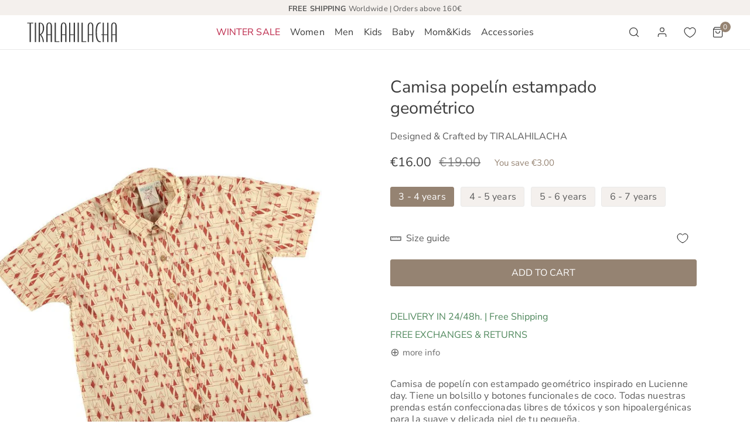

--- FILE ---
content_type: text/html; charset=utf-8
request_url: https://tiralahilacha.com/products/ak09-04-camisa-popelin-estampado-geometrico
body_size: 92023
content:


<!doctype html>
<html 
  class="no-js" 
  lang="en"
  
> 
  <head>

    <meta charset="utf-8">
    <meta http-equiv="X-UA-Compatible" content="IE=edge">
    <meta name="viewport" content="width=device-width,initial-scale=1">
    <meta name="theme-color" content="var(--color-bg-2)">
    <link rel="canonical" href="https://tiralahilacha.com/products/ak09-04-camisa-popelin-estampado-geometrico">
    <link rel="preconnect" href="https://cdn.shopify.com" crossorigin>
    <style>
      .f-cart-drawer__qty .f-quantity__input{
        pointer-events: none !important;
      }
      </style><link rel="icon" type="image/png" href="//tiralahilacha.com/cdn/shop/files/Tiralahilacha-logo-IG.jpg?crop=center&height=32&v=1694772144&width=32"><link rel="preconnect" href="https://fonts.shopifycdn.com" crossorigin><title>
      Camisa popelín estampado geométrico | Fair Fashion by TIRALAHILACHA

    </title>

    
      <meta name="description" content="Camisa niño popelín estampado geométrico rojo de algodón orgánico y tintes al agua">
    

    

<meta property="og:site_name" content="Tiralahilacha">
<meta property="og:url" content="https://tiralahilacha.com/products/ak09-04-camisa-popelin-estampado-geometrico">
<meta property="og:title" content="Camisa popelín estampado geométrico | Fair Fashion by TIRALAHILACHA">
<meta property="og:type" content="product">
<meta property="og:description" content="Camisa niño popelín estampado geométrico rojo de algodón orgánico y tintes al agua"><meta property="og:image" content="http://tiralahilacha.com/cdn/shop/products/ak09-043-4-camisa-popelin-estampado-geometrico-298307.jpg?v=1703571622">
  <meta property="og:image:secure_url" content="https://tiralahilacha.com/cdn/shop/products/ak09-043-4-camisa-popelin-estampado-geometrico-298307.jpg?v=1703571622">
  <meta property="og:image:width" content="800">
  <meta property="og:image:height" content="1200"><meta property="og:price:amount" content="16.00">
  <meta property="og:price:currency" content="EUR"><meta name="twitter:card" content="summary_large_image">
<meta name="twitter:title" content="Camisa popelín estampado geométrico | Fair Fashion by TIRALAHILACHA">
<meta name="twitter:description" content="Camisa niño popelín estampado geométrico rojo de algodón orgánico y tintes al agua">

    
<style data-shopify>
    @font-face {
  font-family: "Nunito Sans";
  font-weight: 400;
  font-style: normal;
  font-display: swap;
  src: url("//tiralahilacha.com/cdn/fonts/nunito_sans/nunitosans_n4.0276fe080df0ca4e6a22d9cb55aed3ed5ba6b1da.woff2") format("woff2"),
       url("//tiralahilacha.com/cdn/fonts/nunito_sans/nunitosans_n4.b4964bee2f5e7fd9c3826447e73afe2baad607b7.woff") format("woff");
}

    @font-face {
  font-family: "Nunito Sans";
  font-weight: 700;
  font-style: normal;
  font-display: swap;
  src: url("//tiralahilacha.com/cdn/fonts/nunito_sans/nunitosans_n7.25d963ed46da26098ebeab731e90d8802d989fa5.woff2") format("woff2"),
       url("//tiralahilacha.com/cdn/fonts/nunito_sans/nunitosans_n7.d32e3219b3d2ec82285d3027bd673efc61a996c8.woff") format("woff");
}

    @font-face {
  font-family: "Nunito Sans";
  font-weight: 400;
  font-style: italic;
  font-display: swap;
  src: url("//tiralahilacha.com/cdn/fonts/nunito_sans/nunitosans_i4.6e408730afac1484cf297c30b0e67c86d17fc586.woff2") format("woff2"),
       url("//tiralahilacha.com/cdn/fonts/nunito_sans/nunitosans_i4.c9b6dcbfa43622b39a5990002775a8381942ae38.woff") format("woff");
}

    @font-face {
  font-family: "Nunito Sans";
  font-weight: 700;
  font-style: italic;
  font-display: swap;
  src: url("//tiralahilacha.com/cdn/fonts/nunito_sans/nunitosans_i7.8c1124729eec046a321e2424b2acf328c2c12139.woff2") format("woff2"),
       url("//tiralahilacha.com/cdn/fonts/nunito_sans/nunitosans_i7.af4cda04357273e0996d21184432bcb14651a64d.woff") format("woff");
}

    @font-face {
  font-family: "Nunito Sans";
  font-weight: 400;
  font-style: normal;
  font-display: swap;
  src: url("//tiralahilacha.com/cdn/fonts/nunito_sans/nunitosans_n4.0276fe080df0ca4e6a22d9cb55aed3ed5ba6b1da.woff2") format("woff2"),
       url("//tiralahilacha.com/cdn/fonts/nunito_sans/nunitosans_n4.b4964bee2f5e7fd9c3826447e73afe2baad607b7.woff") format("woff");
}


    :root {
				--animation-duration: 100ms;

				--animation-fade-in-up: z-fade-in-up var(--animation-duration) cubic-bezier(0, 0, 0.3, 1) forwards;
				--animation-fade-in-left: z-fade-in-left var(--animation-duration) cubic-bezier(0, 0, 0.3, 1) forwards;
				--animation-fade-in-right: z-fade-in-right var(--animation-duration) cubic-bezier(0, 0, 0.3, 1) forwards;
				--animation-fade-in-left-rtl: z-fade-in-left-rtl var(--animation-duration) cubic-bezier(0, 0, 0.3, 1) forwards;
				--animation-fade-in-right-rtl: z-fade-in-right-rtl var(--animation-duration) cubic-bezier(0, 0, 0.3, 1) forwards;
  			--animation-fade-in: z-fade-in calc(var(--animation-duration) * 2) cubic-bezier(0, 0, 0.3, 1) forwards;
				--animation-zoom-fade: z-zoom-fade var(--animation-duration) cubic-bezier(0, 0, 0.3, 1) forwards;

        --font-body-family: "Nunito Sans", sans-serif;
        --font-body-style: normal;
        --font-body-weight: 400;

        --font-heading-family: "Nunito Sans", sans-serif;
        --font-heading-style: normal;
        --font-heading-weight: 400;

        
            --font-btn-family: "Nunito Sans", sans-serif;
            --font-btn-weight: var(--font-heading-weight);
        
        
            --font-menu-family: "Nunito Sans", sans-serif;
            --font-menu-weight: var(--font-heading-weight);
        
        
        
            --btn-transform: uppercase;
        
        
        

        --font-body-scale: 1.08;
        --font-heading-scale: 0.9629629629629629;
        --font-heading-spacing: 0px;

        --font-h1-size: calc(var(--font-heading-scale) * 3.4rem);
        --font-h2-size: calc(var(--font-heading-scale) * 2.8rem);
        --font-h3-size: calc(var(--font-heading-scale) * 2.4rem);
        --font-h4-size: calc(var(--font-heading-scale) * 2.2rem);
        --font-h5-size: calc(var(--font-heading-scale) * 1.8rem);
        --font-h6-size: calc(var(--font-heading-scale) * 1.6rem);

				--font-heading-mobile-scale: 0.674074074074074;

        --btn-height: 46px;
        --btn-rounded: 3px;

        --color-primary: #ede5da;
        --color-border: #e9e9e9;
        --color-text-body: #5c5c5c;
        --color-text-heading: #3c3c3c;
        --color-link: #5c5c5c;
        --color-link-hover: #5c5c5c;
        --color-bg-1: #ffffff;
        --color-bg-2: #f4f0ed;
        --color-field-bg: #ffffff;
        --color-btn-bg: #ede5da;
        --color-btn-text: #5c5c5c;
        --color-btn-secondary-text: #5c5c5c;
        --color-btn-secondary-bg: #ede5da;
        --color-btn-bg-hover: #958372;
        --color-btn-text-hover: #ffffff;
        --color-product-title: #3c3c3c;
        --color-product-price: #3c3c3c;
        --color-header-bg: #ffffff;
        --color-header-text: #3c3c3c;
        --color-header-transparent-text: #f9f9f9;
        --color-menu-text: #3c3c3c;
        --color-menu-text-hover: #3c3c3c;
        --color-menu-subtext: #3c3c3c;
        --color-menu-subtext-hover: #3c3c3c;
        --color-menu-dropdown-bg: #ffffff;
        --color-cart-bubble: #958372;
        --color-overlay-bg: #3c3c3c;
        --color-overlay-alpha: 50;
        --color-tooltip-bg: #ede5da;
        --color-tooltip-text: #ffffff;
        --color-badge-sale: #4e875b;
        --color-badge-soldout: #958372;
        --color-badge-hot: #5b6872;
        --color-badge-new: #aea347;

        --spacing-sections-desktop: 80px;
        --spacing-sections-mobile: 40px;
        --container-width: 1280px;
        --fluid-container-width: 1620px;
        --narrow-container-width: 720px;
        --fluid-offset: 4rem;
        --arrow-down: url(//tiralahilacha.com/cdn/shop/t/40/assets/ar-down.svg?v=31605338494599912611701090985);
        --color-foreground: 92, 92, 92;
        --card-corner-radius: 0px;

        --color-base-text: 92, 92, 92;
        --color-base-primary: 237, 229, 218;
        --color-base-background-1: 255, 255, 255;
        --color-base-background-2: 244, 240, 237;
        --color-swatch-radius: 50%;
        --color-swatch-size: 40px;
        --column-gap-mobile: 1.6rem;
    }
    *,
    *::before,
    *::after {
        box-sizing: border-box;
    }
    html {
        font-size: calc(var(--font-body-scale) * 62.5%);
    }
    body {
        min-height: 100%;
        font-size: 1.5rem;
        font-family: var(--font-body-family);
        font-style: var(--font-body-style);
        font-weight: var(--font-body-weight);
        background-color: var(--color-bg-1);
        color: var(--color-text-body);
        -webkit-font-smoothing: antialiased;
        -moz-osx-font-smoothing: grayscale;
        line-height: calc(1 + 0.8 / var(--font-body-scale));
        --font-body-size: 1.5rem;
    }
    h1, h2, h3, h4, h5, h6, .h1, .h2, .h3, .h4, .h5, .h6, .h0 {
        font-family: var(--font-heading-family);
        font-style: var(--font-heading-style);
        font-weight: var(--font-heading-weight);
        text-transform: var(--font-heading-transform);
        color: var(--color-text-heading);
        line-height: calc(1 + 0.25 / max(1, var(--font-heading-scale)));
        letter-spacing: var(--font-heading-spacing, 0px);
        word-break: break-word;
        margin: 0 0 1.2rem;
    }
		@media (max-width: 639px) {
			h1, h2, h3, h4, h5, h6, .h1, .h2, .h3, .h4, .h5, .h6, .h0 { 
				line-height: calc(1 + 0.25 / max(1, var(--font-heading-mobile-scale)));
			}
		}
    .h0 {
        font-size: calc(var(--font-heading-mobile-scale) * 3.6rem);
    }
    h1,.h1 {
        font-size: calc(var(--font-heading-mobile-scale) * 3rem);
    }
    h2,.h2 {
        font-size: calc(var(--font-heading-mobile-scale) * 2.6rem);
    }
    h3,.h3 {
        font-size: calc(var(--font-heading-mobile-scale) * 2.2rem);
    }
    h4,.h4 {
        font-size: calc(var(--font-heading-mobile-scale) * 2rem);
    }
    h5,.h5 {
        font-size: calc(var(--font-heading-scale) * 1.8rem);
    }
    h6,.h6 {
        font-size: calc(var(--font-heading-scale) * 1.6rem);
    }
    @media (min-width: 640px) {
        .h0 {
            font-size: calc(var(--font-heading-scale) * 4rem);
        }
        h1, .h1 {
            font-size: calc(var(--font-heading-scale) * 3.4rem);
        }
        h2, .h2 {
            font-size: calc(var(--font-heading-scale) * 2.8rem);
        }
        h3, .h3 {
            font-size: calc(var(--font-heading-scale) * 2.4rem);
        }
        h4, .h4 {
            font-size: calc(var(--font-heading-scale) * 2.2rem);
        }
        h5, .h5 {
            font-size: calc(var(--font-heading-scale) * 1.8rem);
        }
        h6, .h6 {
            font-size: calc(var(--font-heading-scale) * 1.6rem);
        }
    }
    .flickity-button,
    [template],
    .hidden,
    .tooltip,
    [data-aria-hidden=true],
    [hidden], .critical-hidden,
    .site-header .critical-hidden, .topbar .critical-hidden, .announcement-bar .critical-hidden {
        display: none
    }
    .flex {
        display: flex;
    }
    [style*="--aspect-ratio"] {
        position: relative;
        overflow: hidden;
    }
    [style*="--aspect-ratio"]:before {
        content: "";
        height: 0;
        display: block;
        padding-top: calc(100%/(0 + var(--aspect-ratio, 16/9)));
    }
    [style*="--aspect-ratio"]>:first-child {
        top: 0;
        right: 0;
        bottom: 0;
        left: 0;
        position: absolute!important;
        object-fit: cover;
        width: 100%;
        height: 100%;
    }
    @media (max-width: 639px) {
        [style*="--aspect-ratio"]:before {
            padding-top: calc(100%/(0 + var(--aspect-ratio-mobile, var(--aspect-ratio, 16/9))));
        }
    }
    .overflow-hidden {
        overflow: hidden;
    }
    .content-visibility-auto {
        content-visibility: auto;
    }
    .h-full {
        height: 100%;
    }
    .w-full {
        width: 100%;
    }
    @media (max-width: 1440px) {
        .container-fluid .flickity-wrapper:not(.flickity-controls-group) .flickity-button.previous {
            left: calc(var(--button-size) + (1rem - var(--column-gap, 3rem) / 2)) !important;
        }
        .container-fluid .flickity-wrapper:not(.flickity-controls-group) .flickity-button.next {
            right: calc(var(--button-size) + (1rem - var(--column-gap, 3rem) / 2)) !important;
        }
    }
    .spr-container .spr-header-title {
        font-size: var(--font-h2-size);
    }

    @media (max-width: 639px) {
        .spr-container .spr-header-title {
            font-size: var(--font-h2-size);
        }
        :root {
            --color-swatch-size: 4.4rem;
        }
    }
    
</style>


    <link href="//tiralahilacha.com/cdn/shop/t/40/assets/theme.css?v=33198662908723532071709829877" rel="stylesheet" type="text/css" media="all" />
    <link href="//tiralahilacha.com/cdn/shop/t/40/assets/base.css?v=61527280303026400791741249409" rel="stylesheet" type="text/css" media="all" />
    <link href="//tiralahilacha.com/cdn/shop/t/40/assets/grid.css?v=67447275339346199031701090985" rel="stylesheet" type="text/css" media="all" />
    <link href="//tiralahilacha.com/cdn/shop/t/40/assets/header.css?v=89723742182164721391709227443" rel="stylesheet" type="text/css" media="all" />
    <link href="//tiralahilacha.com/cdn/shop/t/40/assets/site-nav.css?v=27506616490193017101710213423" rel="stylesheet" type="text/css" media="all" />
    <link href="//tiralahilacha.com/cdn/shop/t/40/assets/custom.css?v=333210453004395511760626523" rel="stylesheet" type="text/css" media="all" />

    
    <link rel="preload" href="//tiralahilacha.com/cdn/shop/t/40/assets/non-critical.css?v=16034400197848435141701090985" as="style" onload="this.onload=null;this.rel='stylesheet';">
    <link rel="preload" href="//tiralahilacha.com/cdn/shop/t/40/assets/components.css?v=129255134076399088341709828998" as="style" onload="this.onload=null;this.rel='stylesheet';">
    <link rel="preload" href="//tiralahilacha.com/cdn/shop/t/40/assets/flickity-component.css?v=110698743178955161931701090985" as="style" onload="this.onload=null;this.rel='stylesheet';">
    <link rel="preload" href="//tiralahilacha.com/cdn/shop/t/40/assets/modal-component.css?v=22274453926113212451701090985" as="style" onload="this.onload=null;this.rel='stylesheet';">
    <link rel="preload" href="//tiralahilacha.com/cdn/shop/t/40/assets/drawer-component.css?v=38391584775253959651701090985" as="style" onload="this.onload=null;this.rel='stylesheet';">
    <link rel="preload" href="//tiralahilacha.com/cdn/shop/t/40/assets/custom.css?v=333210453004395511760626523" as="style" onload="this.onload=null;this.rel='stylesheet';">

    <link rel="preload" href="//tiralahilacha.com/cdn/shop/t/40/assets/custom-tt.css?v=68863289200487424221763070967" as="style" onload="this.onload=null;this.rel='stylesheet';">

    <noscript>
      <link href="//tiralahilacha.com/cdn/shop/t/40/assets/non-critical.css?v=16034400197848435141701090985" rel="stylesheet" type="text/css" media="all" />
      <link href="//tiralahilacha.com/cdn/shop/t/40/assets/components.css?v=129255134076399088341709828998" rel="stylesheet" type="text/css" media="all" />
      <link href="//tiralahilacha.com/cdn/shop/t/40/assets/flickity-component.css?v=110698743178955161931701090985" rel="stylesheet" type="text/css" media="all" />
      <link href="//tiralahilacha.com/cdn/shop/t/40/assets/modal-component.css?v=22274453926113212451701090985" rel="stylesheet" type="text/css" media="all" />
      <link href="//tiralahilacha.com/cdn/shop/t/40/assets/drawer-component.css?v=38391584775253959651701090985" rel="stylesheet" type="text/css" media="all" />
      <link href="//tiralahilacha.com/cdn/shop/t/40/assets/custom.css?v=333210453004395511760626523" rel="stylesheet" type="text/css" media="all" />
      
    </noscript>
    <script src="//tiralahilacha.com/cdn/shop/t/40/assets/vendor.js?v=98095695205713525071701090985" defer="defer"></script>
    <script src="//tiralahilacha.com/cdn/shop/t/40/assets/global.js?v=178331888353431031311709016649" defer="defer"></script>
    <script src="//tiralahilacha.com/cdn/shop/t/40/assets/lazy-image.js?v=68169924899378488731701090985" defer="defer"></script>
    <script src="//tiralahilacha.com/cdn/shop/t/40/assets/product-form.js?v=158665995997241511551701090985" defer="defer"></script><script>
      document.documentElement.className = document.documentElement.className.replace('no-js', 'js');
    </script>

    <script>window.performance && window.performance.mark && window.performance.mark('shopify.content_for_header.start');</script><meta name="facebook-domain-verification" content="lespkr4eu9c9ly5umbsj73tzbih5gz">
<meta name="google-site-verification" content="DOyBlFEp9ap7XWoeMrw9POMNKfRugMHj87TTyJsP73I">
<meta id="shopify-digital-wallet" name="shopify-digital-wallet" content="/76491686233/digital_wallets/dialog">
<meta name="shopify-checkout-api-token" content="b3456d1155b622d93ffb8216034fd1dd">
<meta id="in-context-paypal-metadata" data-shop-id="76491686233" data-venmo-supported="false" data-environment="production" data-locale="en_US" data-paypal-v4="true" data-currency="EUR">
<link rel="alternate" hreflang="x-default" href="https://tiralahilacha.com/products/ak09-04-camisa-popelin-estampado-geometrico">
<link rel="alternate" hreflang="en" href="https://tiralahilacha.com/products/ak09-04-camisa-popelin-estampado-geometrico">
<link rel="alternate" hreflang="fr" href="https://tiralahilacha.com/fr/products/ak09-04-camisa-popelin-estampado-geometrico">
<link rel="alternate" hreflang="es" href="https://tiralahilacha.com/es/products/ak09-04-camisa-popelin-estampado-geometrico">
<link rel="alternate" hreflang="de" href="https://tiralahilacha.com/de/products/ak09-04-camisa-popelin-estampado-geometrico">
<link rel="alternate" type="application/json+oembed" href="https://tiralahilacha.com/products/ak09-04-camisa-popelin-estampado-geometrico.oembed">
<script async="async" src="/checkouts/internal/preloads.js?locale=en-ES"></script>
<link rel="preconnect" href="https://shop.app" crossorigin="anonymous">
<script async="async" src="https://shop.app/checkouts/internal/preloads.js?locale=en-ES&shop_id=76491686233" crossorigin="anonymous"></script>
<script id="apple-pay-shop-capabilities" type="application/json">{"shopId":76491686233,"countryCode":"ES","currencyCode":"EUR","merchantCapabilities":["supports3DS"],"merchantId":"gid:\/\/shopify\/Shop\/76491686233","merchantName":"Tiralahilacha","requiredBillingContactFields":["postalAddress","email","phone"],"requiredShippingContactFields":["postalAddress","email","phone"],"shippingType":"shipping","supportedNetworks":["visa","maestro","masterCard","amex"],"total":{"type":"pending","label":"Tiralahilacha","amount":"1.00"},"shopifyPaymentsEnabled":true,"supportsSubscriptions":true}</script>
<script id="shopify-features" type="application/json">{"accessToken":"b3456d1155b622d93ffb8216034fd1dd","betas":["rich-media-storefront-analytics"],"domain":"tiralahilacha.com","predictiveSearch":true,"shopId":76491686233,"locale":"en"}</script>
<script>var Shopify = Shopify || {};
Shopify.shop = "tiralahilacha.myshopify.com";
Shopify.locale = "en";
Shopify.currency = {"active":"EUR","rate":"1.0"};
Shopify.country = "ES";
Shopify.theme = {"name":"Zest MOD_TT_2024","id":155765571929,"schema_name":"Zest","schema_version":"6.0.1","theme_store_id":1611,"role":"main"};
Shopify.theme.handle = "null";
Shopify.theme.style = {"id":null,"handle":null};
Shopify.cdnHost = "tiralahilacha.com/cdn";
Shopify.routes = Shopify.routes || {};
Shopify.routes.root = "/";</script>
<script type="module">!function(o){(o.Shopify=o.Shopify||{}).modules=!0}(window);</script>
<script>!function(o){function n(){var o=[];function n(){o.push(Array.prototype.slice.apply(arguments))}return n.q=o,n}var t=o.Shopify=o.Shopify||{};t.loadFeatures=n(),t.autoloadFeatures=n()}(window);</script>
<script>
  window.ShopifyPay = window.ShopifyPay || {};
  window.ShopifyPay.apiHost = "shop.app\/pay";
  window.ShopifyPay.redirectState = null;
</script>
<script id="shop-js-analytics" type="application/json">{"pageType":"product"}</script>
<script defer="defer" async type="module" src="//tiralahilacha.com/cdn/shopifycloud/shop-js/modules/v2/client.init-shop-cart-sync_BdyHc3Nr.en.esm.js"></script>
<script defer="defer" async type="module" src="//tiralahilacha.com/cdn/shopifycloud/shop-js/modules/v2/chunk.common_Daul8nwZ.esm.js"></script>
<script type="module">
  await import("//tiralahilacha.com/cdn/shopifycloud/shop-js/modules/v2/client.init-shop-cart-sync_BdyHc3Nr.en.esm.js");
await import("//tiralahilacha.com/cdn/shopifycloud/shop-js/modules/v2/chunk.common_Daul8nwZ.esm.js");

  window.Shopify.SignInWithShop?.initShopCartSync?.({"fedCMEnabled":true,"windoidEnabled":true});

</script>
<script>
  window.Shopify = window.Shopify || {};
  if (!window.Shopify.featureAssets) window.Shopify.featureAssets = {};
  window.Shopify.featureAssets['shop-js'] = {"shop-cart-sync":["modules/v2/client.shop-cart-sync_QYOiDySF.en.esm.js","modules/v2/chunk.common_Daul8nwZ.esm.js"],"init-fed-cm":["modules/v2/client.init-fed-cm_DchLp9rc.en.esm.js","modules/v2/chunk.common_Daul8nwZ.esm.js"],"shop-button":["modules/v2/client.shop-button_OV7bAJc5.en.esm.js","modules/v2/chunk.common_Daul8nwZ.esm.js"],"init-windoid":["modules/v2/client.init-windoid_DwxFKQ8e.en.esm.js","modules/v2/chunk.common_Daul8nwZ.esm.js"],"shop-cash-offers":["modules/v2/client.shop-cash-offers_DWtL6Bq3.en.esm.js","modules/v2/chunk.common_Daul8nwZ.esm.js","modules/v2/chunk.modal_CQq8HTM6.esm.js"],"shop-toast-manager":["modules/v2/client.shop-toast-manager_CX9r1SjA.en.esm.js","modules/v2/chunk.common_Daul8nwZ.esm.js"],"init-shop-email-lookup-coordinator":["modules/v2/client.init-shop-email-lookup-coordinator_UhKnw74l.en.esm.js","modules/v2/chunk.common_Daul8nwZ.esm.js"],"pay-button":["modules/v2/client.pay-button_DzxNnLDY.en.esm.js","modules/v2/chunk.common_Daul8nwZ.esm.js"],"avatar":["modules/v2/client.avatar_BTnouDA3.en.esm.js"],"init-shop-cart-sync":["modules/v2/client.init-shop-cart-sync_BdyHc3Nr.en.esm.js","modules/v2/chunk.common_Daul8nwZ.esm.js"],"shop-login-button":["modules/v2/client.shop-login-button_D8B466_1.en.esm.js","modules/v2/chunk.common_Daul8nwZ.esm.js","modules/v2/chunk.modal_CQq8HTM6.esm.js"],"init-customer-accounts-sign-up":["modules/v2/client.init-customer-accounts-sign-up_C8fpPm4i.en.esm.js","modules/v2/client.shop-login-button_D8B466_1.en.esm.js","modules/v2/chunk.common_Daul8nwZ.esm.js","modules/v2/chunk.modal_CQq8HTM6.esm.js"],"init-shop-for-new-customer-accounts":["modules/v2/client.init-shop-for-new-customer-accounts_CVTO0Ztu.en.esm.js","modules/v2/client.shop-login-button_D8B466_1.en.esm.js","modules/v2/chunk.common_Daul8nwZ.esm.js","modules/v2/chunk.modal_CQq8HTM6.esm.js"],"init-customer-accounts":["modules/v2/client.init-customer-accounts_dRgKMfrE.en.esm.js","modules/v2/client.shop-login-button_D8B466_1.en.esm.js","modules/v2/chunk.common_Daul8nwZ.esm.js","modules/v2/chunk.modal_CQq8HTM6.esm.js"],"shop-follow-button":["modules/v2/client.shop-follow-button_CkZpjEct.en.esm.js","modules/v2/chunk.common_Daul8nwZ.esm.js","modules/v2/chunk.modal_CQq8HTM6.esm.js"],"lead-capture":["modules/v2/client.lead-capture_BntHBhfp.en.esm.js","modules/v2/chunk.common_Daul8nwZ.esm.js","modules/v2/chunk.modal_CQq8HTM6.esm.js"],"checkout-modal":["modules/v2/client.checkout-modal_CfxcYbTm.en.esm.js","modules/v2/chunk.common_Daul8nwZ.esm.js","modules/v2/chunk.modal_CQq8HTM6.esm.js"],"shop-login":["modules/v2/client.shop-login_Da4GZ2H6.en.esm.js","modules/v2/chunk.common_Daul8nwZ.esm.js","modules/v2/chunk.modal_CQq8HTM6.esm.js"],"payment-terms":["modules/v2/client.payment-terms_MV4M3zvL.en.esm.js","modules/v2/chunk.common_Daul8nwZ.esm.js","modules/v2/chunk.modal_CQq8HTM6.esm.js"]};
</script>
<script>(function() {
  var isLoaded = false;
  function asyncLoad() {
    if (isLoaded) return;
    isLoaded = true;
    var urls = ["https:\/\/s.apprl.com\/js\/apprl.js?shop=tiralahilacha.myshopify.com","https:\/\/widget.trustpilot.com\/bootstrap\/v5\/tp.widget.sync.bootstrap.min.js?shop=tiralahilacha.myshopify.com","https:\/\/ecommplugins-scripts.trustpilot.com\/v2.1\/js\/header.min.js?settings=eyJrZXkiOiJRRmtxREFhcFgzM0c3ZG1tIiwicyI6InNrdSJ9\u0026v=2.5\u0026shop=tiralahilacha.myshopify.com","https:\/\/ecommplugins-trustboxsettings.trustpilot.com\/tiralahilacha.myshopify.com.js?settings=1704738500764\u0026shop=tiralahilacha.myshopify.com","https:\/\/s3.eu-west-1.amazonaws.com\/production-klarna-il-shopify-osm\/a6c5e37d3b587ca7438f15aa90b429b47085a035\/tiralahilacha.myshopify.com-1708631136980.js?shop=tiralahilacha.myshopify.com","https:\/\/cdn-app.sealsubscriptions.com\/shopify\/public\/js\/sealsubscriptions.js?shop=tiralahilacha.myshopify.com","https:\/\/storage.nfcube.com\/instafeed-dab6ec399db3d5c2543a449950b33646.js?shop=tiralahilacha.myshopify.com"];
    for (var i = 0; i < urls.length; i++) {
      var s = document.createElement('script');
      s.type = 'text/javascript';
      s.async = true;
      s.src = urls[i];
      var x = document.getElementsByTagName('script')[0];
      x.parentNode.insertBefore(s, x);
    }
  };
  if(window.attachEvent) {
    window.attachEvent('onload', asyncLoad);
  } else {
    window.addEventListener('load', asyncLoad, false);
  }
})();</script>
<script id="__st">var __st={"a":76491686233,"offset":3600,"reqid":"fbac9d30-2746-4aed-930f-a67264ae060a-1768952625","pageurl":"tiralahilacha.com\/products\/ak09-04-camisa-popelin-estampado-geometrico","u":"fd6443ede012","p":"product","rtyp":"product","rid":8523825971545};</script>
<script>window.ShopifyPaypalV4VisibilityTracking = true;</script>
<script id="captcha-bootstrap">!function(){'use strict';const t='contact',e='account',n='new_comment',o=[[t,t],['blogs',n],['comments',n],[t,'customer']],c=[[e,'customer_login'],[e,'guest_login'],[e,'recover_customer_password'],[e,'create_customer']],r=t=>t.map((([t,e])=>`form[action*='/${t}']:not([data-nocaptcha='true']) input[name='form_type'][value='${e}']`)).join(','),a=t=>()=>t?[...document.querySelectorAll(t)].map((t=>t.form)):[];function s(){const t=[...o],e=r(t);return a(e)}const i='password',u='form_key',d=['recaptcha-v3-token','g-recaptcha-response','h-captcha-response',i],f=()=>{try{return window.sessionStorage}catch{return}},m='__shopify_v',_=t=>t.elements[u];function p(t,e,n=!1){try{const o=window.sessionStorage,c=JSON.parse(o.getItem(e)),{data:r}=function(t){const{data:e,action:n}=t;return t[m]||n?{data:e,action:n}:{data:t,action:n}}(c);for(const[e,n]of Object.entries(r))t.elements[e]&&(t.elements[e].value=n);n&&o.removeItem(e)}catch(o){console.error('form repopulation failed',{error:o})}}const l='form_type',E='cptcha';function T(t){t.dataset[E]=!0}const w=window,h=w.document,L='Shopify',v='ce_forms',y='captcha';let A=!1;((t,e)=>{const n=(g='f06e6c50-85a8-45c8-87d0-21a2b65856fe',I='https://cdn.shopify.com/shopifycloud/storefront-forms-hcaptcha/ce_storefront_forms_captcha_hcaptcha.v1.5.2.iife.js',D={infoText:'Protected by hCaptcha',privacyText:'Privacy',termsText:'Terms'},(t,e,n)=>{const o=w[L][v],c=o.bindForm;if(c)return c(t,g,e,D).then(n);var r;o.q.push([[t,g,e,D],n]),r=I,A||(h.body.append(Object.assign(h.createElement('script'),{id:'captcha-provider',async:!0,src:r})),A=!0)});var g,I,D;w[L]=w[L]||{},w[L][v]=w[L][v]||{},w[L][v].q=[],w[L][y]=w[L][y]||{},w[L][y].protect=function(t,e){n(t,void 0,e),T(t)},Object.freeze(w[L][y]),function(t,e,n,w,h,L){const[v,y,A,g]=function(t,e,n){const i=e?o:[],u=t?c:[],d=[...i,...u],f=r(d),m=r(i),_=r(d.filter((([t,e])=>n.includes(e))));return[a(f),a(m),a(_),s()]}(w,h,L),I=t=>{const e=t.target;return e instanceof HTMLFormElement?e:e&&e.form},D=t=>v().includes(t);t.addEventListener('submit',(t=>{const e=I(t);if(!e)return;const n=D(e)&&!e.dataset.hcaptchaBound&&!e.dataset.recaptchaBound,o=_(e),c=g().includes(e)&&(!o||!o.value);(n||c)&&t.preventDefault(),c&&!n&&(function(t){try{if(!f())return;!function(t){const e=f();if(!e)return;const n=_(t);if(!n)return;const o=n.value;o&&e.removeItem(o)}(t);const e=Array.from(Array(32),(()=>Math.random().toString(36)[2])).join('');!function(t,e){_(t)||t.append(Object.assign(document.createElement('input'),{type:'hidden',name:u})),t.elements[u].value=e}(t,e),function(t,e){const n=f();if(!n)return;const o=[...t.querySelectorAll(`input[type='${i}']`)].map((({name:t})=>t)),c=[...d,...o],r={};for(const[a,s]of new FormData(t).entries())c.includes(a)||(r[a]=s);n.setItem(e,JSON.stringify({[m]:1,action:t.action,data:r}))}(t,e)}catch(e){console.error('failed to persist form',e)}}(e),e.submit())}));const S=(t,e)=>{t&&!t.dataset[E]&&(n(t,e.some((e=>e===t))),T(t))};for(const o of['focusin','change'])t.addEventListener(o,(t=>{const e=I(t);D(e)&&S(e,y())}));const B=e.get('form_key'),M=e.get(l),P=B&&M;t.addEventListener('DOMContentLoaded',(()=>{const t=y();if(P)for(const e of t)e.elements[l].value===M&&p(e,B);[...new Set([...A(),...v().filter((t=>'true'===t.dataset.shopifyCaptcha))])].forEach((e=>S(e,t)))}))}(h,new URLSearchParams(w.location.search),n,t,e,['guest_login'])})(!0,!0)}();</script>
<script integrity="sha256-4kQ18oKyAcykRKYeNunJcIwy7WH5gtpwJnB7kiuLZ1E=" data-source-attribution="shopify.loadfeatures" defer="defer" src="//tiralahilacha.com/cdn/shopifycloud/storefront/assets/storefront/load_feature-a0a9edcb.js" crossorigin="anonymous"></script>
<script crossorigin="anonymous" defer="defer" src="//tiralahilacha.com/cdn/shopifycloud/storefront/assets/shopify_pay/storefront-65b4c6d7.js?v=20250812"></script>
<script data-source-attribution="shopify.dynamic_checkout.dynamic.init">var Shopify=Shopify||{};Shopify.PaymentButton=Shopify.PaymentButton||{isStorefrontPortableWallets:!0,init:function(){window.Shopify.PaymentButton.init=function(){};var t=document.createElement("script");t.src="https://tiralahilacha.com/cdn/shopifycloud/portable-wallets/latest/portable-wallets.en.js",t.type="module",document.head.appendChild(t)}};
</script>
<script data-source-attribution="shopify.dynamic_checkout.buyer_consent">
  function portableWalletsHideBuyerConsent(e){var t=document.getElementById("shopify-buyer-consent"),n=document.getElementById("shopify-subscription-policy-button");t&&n&&(t.classList.add("hidden"),t.setAttribute("aria-hidden","true"),n.removeEventListener("click",e))}function portableWalletsShowBuyerConsent(e){var t=document.getElementById("shopify-buyer-consent"),n=document.getElementById("shopify-subscription-policy-button");t&&n&&(t.classList.remove("hidden"),t.removeAttribute("aria-hidden"),n.addEventListener("click",e))}window.Shopify?.PaymentButton&&(window.Shopify.PaymentButton.hideBuyerConsent=portableWalletsHideBuyerConsent,window.Shopify.PaymentButton.showBuyerConsent=portableWalletsShowBuyerConsent);
</script>
<script data-source-attribution="shopify.dynamic_checkout.cart.bootstrap">document.addEventListener("DOMContentLoaded",(function(){function t(){return document.querySelector("shopify-accelerated-checkout-cart, shopify-accelerated-checkout")}if(t())Shopify.PaymentButton.init();else{new MutationObserver((function(e,n){t()&&(Shopify.PaymentButton.init(),n.disconnect())})).observe(document.body,{childList:!0,subtree:!0})}}));
</script>
<link id="shopify-accelerated-checkout-styles" rel="stylesheet" media="screen" href="https://tiralahilacha.com/cdn/shopifycloud/portable-wallets/latest/accelerated-checkout-backwards-compat.css" crossorigin="anonymous">
<style id="shopify-accelerated-checkout-cart">
        #shopify-buyer-consent {
  margin-top: 1em;
  display: inline-block;
  width: 100%;
}

#shopify-buyer-consent.hidden {
  display: none;
}

#shopify-subscription-policy-button {
  background: none;
  border: none;
  padding: 0;
  text-decoration: underline;
  font-size: inherit;
  cursor: pointer;
}

#shopify-subscription-policy-button::before {
  box-shadow: none;
}

      </style>
<script id="sections-script" data-sections="announcement-bar,header,footer" defer="defer" src="//tiralahilacha.com/cdn/shop/t/40/compiled_assets/scripts.js?v=12930"></script>
<script>window.performance && window.performance.mark && window.performance.mark('shopify.content_for_header.end');</script>
<link rel="preload" as="font" href="//tiralahilacha.com/cdn/fonts/nunito_sans/nunitosans_n4.0276fe080df0ca4e6a22d9cb55aed3ed5ba6b1da.woff2" type="font/woff2" crossorigin><link rel="preload" as="font" href="//tiralahilacha.com/cdn/fonts/nunito_sans/nunitosans_n4.0276fe080df0ca4e6a22d9cb55aed3ed5ba6b1da.woff2" type="font/woff2" crossorigin><!-- BEGIN app block: shopify://apps/sami-wholesale/blocks/app-embed-block/799b9db0-2c2b-4b20-8675-98acd123fbb2 --><style>.samita-ws-loading [samitaWS-cart-item-key],.samita-ws-loading [samitaWS-product-id],.samita-ws-loading [samitaWS-variant-id],.samita-ws-loading [samitaWS-cart-total-price],.samita-ws-loading [samitaWS-cart-total-discount],.samita-ws-loading [data-cart-item-regular-price],.samita-ws-loading [samitaWS-ajax-cart-subtotal],.samita-ws-loading [data-cart-subtotal],.samita-ws-loading [samitaws-product-price]{visibility:hidden;opacity:0}[samitaws-product-main-price="true"] [samitaws-product-price]{visibility:hidden;opacity:0}.samitaWS-original-checkout-button,.samitaWS-original-atc-button{visibility:hidden;opacity:0;display:none!important}.samita-ws-loading .shopify-payment-button .shopify-payment-button__button--unbranded{visibility:hidden;opacity:0;display:none!important}</style><script type="text/javascript">
    document.getElementsByTagName('html')[0].classList.add('samita-ws-loading', 'samita-ws-enable');
    window.addEventListener("samitaWSRenderWholesaleCompleted", function(e){
        document.getElementsByTagName('html')[0].classList.remove('samita-ws-loading');
    });
    var samitaWSRgFormRecaptchaInit = function(){};
    var samitaWholesaleRecaptchaInit = function(){};
    
    window.Samita = window.Samita || {};
    window.Samita.Wholesale = window.Samita.Wholesale || {};Samita.Wholesale.shop = {
            url: 'tiralahilacha.myshopify.com',
            app_url: 'https://wholesale.samita.io',
            api_url: '/apps/sami-wholesale',
            storefront_access_token: '3b462e4721adc563d923f3c7b9f23b49',
            definition: {"shop":true,"theme":"theme_155765571929","themeInfo":"themeInfo_155765571929"},
            configuration: {
                money_format: "€{{amount}}"
            }
        };Samita.Wholesale.themeInfo = 'themeInfo_155765571929';
        Samita.Wholesale.theme = 'theme_155765571929';Samita.Wholesale.shop.locale = (typeof Shopify!= "undefined" && Shopify?.locale) ? Shopify?.locale : "en";
    Samita.Wholesale.shop.market = { handle: "es" };
    
    Samita.Wholesale.wholesalePricing = [];Samita.Wholesale.wholesalePricing[38939] = {"38939":{"id":38939,"configs":{"discount_group":{"type":"percent","value":60},"discount_for_variants":[]},"product_configs":{"exclude_product":{"type":"products","manual":{"ids":[15792562078041,15792562110809,15792560537945,15792560570713,15792560603481,9635574120793,9635573236057,9635573727577,15792560439641,15792560341337,8549065949529,8565471052121,8565471019353,14883811787097,15072781402457,14846441423193],"tags":[],"variants":[{"key":15792562078041,"values":[56118587425113,56118587457881,56118587490649]},{"key":15792562110809,"values":[56118587523417,56118587556185,56118587588953]},{"key":15792560537945,"values":[56118580871513,56118580904281,56118580937049]},{"key":15792560570713,"values":[56118580969817,56118581002585,56118581035353]},{"key":15792560603481,"values":[56118581068121,56118581100889,56118581133657]},{"key":9635574120793,"values":[49296053010777,49296053043545,49296053076313]},{"key":9635573236057,"values":[49296052781401,49296052814169,49296052846937]},{"key":9635573727577,"values":[49296052879705,49296052912473,49296052945241]},{"key":15792560439641,"values":[56118580740441,56118580773209,56118580805977]},{"key":15792560341337,"values":[56118580511065,56118580543833,56118580576601]},{"key":8549065949529,"values":[47238660489561,47238660522329,47238660555097,47238660587865]},{"key":8565471052121,"values":[48593874321753,48692708180313,48692708213081,48692708245849,48692708278617,48692708311385]},{"key":8565471019353,"values":[47316883636569,48692695564633,48692695597401,48692695630169,48692695662937,48692695695705]},{"key":14883811787097,"values":[53790192042329]},{"key":15072781402457,"values":[54050761965913,54050761998681,54206918492505]},{"key":14846441423193,"values":[53709682311513]}]},"collections":{"ids":[]}}},"customer_configs":{"apply_customer":{"type":"customer-tags","tags":["B2B"]}}}}[38939];Samita.Wholesale.volumePricing = [];Samita.Wholesale.registrationForms = [];Samita.Wholesale.registrationForms[9369] = {"9369":{"accountPage":{"showAccountDetail":false,"editAccountPage":false,"header":"Header","active":false,"title":"Account details","headerDescription":"Fill out the form to change account information","afterUpdate":"registrationForm.SideBar.Account page Message after update","message":"\u003ch5\u003eAccount edited successfully!\u003c\/h5\u003e","footer":"Footer","updateText":"Update","footerDescription":null},"afterSubmit":{"action":"clearForm","message":"\u003ch4\u003eThanks for getting in touch!\u0026nbsp;\u003c\/h4\u003e\u003cp\u003e\u003cbr\u003e\u003c\/p\u003e\u003cp\u003eWe appreciate you contacting us. One of our colleagues will get back in touch with you soon!\u003c\/p\u003e\u003cp\u003e\u003cbr\u003e\u003c\/p\u003e\u003cp\u003eHave a great day!\u003c\/p\u003e","redirectUrl":null},"appearance":{"layout":"default","width":600,"style":"flat","mainColor":"#000000","headingColor":"#000","labelColor":"#000","descriptionColor":"#6c757d","optionColor":"#000","paragraphColor":"#000","paragraphBackground":"#fff","background":"color","backgroundColor":"#FFF","backgroundImage":null,"backgroundImageAlignment":"middle","formType":"normalForm","customCSS":null},"elements":[{"id":"text","type":"text","label":"Nombre","placeholder":"Escribe tu nombre","description":null,"limitCharacters":false,"characters":100,"hideLabel":false,"keepPositionLabel":false,"hasShopifyMapField":true,"required":true,"ifHideLabel":false,"inputIcon":null,"columnWidth":50},{"id":"text-2","type":"text","label":"Apellidos","placeholder":"y apellidos","description":null,"limitCharacters":false,"characters":100,"hideLabel":false,"keepPositionLabel":false,"hasShopifyMapField":true,"required":true,"ifHideLabel":false,"inputIcon":null,"columnWidth":50},{"id":"email","type":"email","label":"Email","placeholder":"Tu correo electrónico","description":null,"limitCharacters":false,"characters":100,"hideLabel":false,"keepPositionLabel":false,"hasShopifyMapField":true,"required":true,"ifHideLabel":false,"inputIcon":null,"columnWidth":50},{"id":"text-8","type":"text","label":"Empresa","placeholder":"Nombre Fiscal","description":null,"limitCharacters":false,"characters":100,"hideLabel":false,"keepPositionLabel":false,"hasShopifyMapField":false,"required":true,"ifHideLabel":false,"inputIcon":null,"columnWidth":50},{"id":"text-9","type":"text","label":"Número CIF\/IVA","placeholder":"Número CIF\/IVA","description":null,"limitCharacters":false,"characters":100,"hideLabel":false,"keepPositionLabel":false,"hasShopifyMapField":false,"required":true,"ifHideLabel":false,"inputIcon":null,"columnWidth":100},{"id":"text-3","type":"text","label":"Dirección","placeholder":"Dirección","description":null,"limitCharacters":false,"characters":100,"hideLabel":false,"keepPositionLabel":false,"hasShopifyMapField":false,"required":true,"ifHideLabel":false,"inputIcon":null,"columnWidth":50},{"id":"text-4","type":"text","label":"Dirección 2","placeholder":null,"description":null,"limitCharacters":false,"characters":100,"hideLabel":false,"keepPositionLabel":false,"hasShopifyMapField":false,"required":false,"ifHideLabel":false,"inputIcon":null,"columnWidth":50},{"id":"text-5","type":"text","label":"Ciudad","placeholder":"Ciudad","description":null,"limitCharacters":false,"characters":100,"hideLabel":false,"keepPositionLabel":false,"hasShopifyMapField":false,"required":true,"ifHideLabel":false,"inputIcon":null,"columnWidth":50},{"id":"text-7","type":"text","label":"Código Postal","placeholder":"Código Postal","description":null,"limitCharacters":false,"characters":100,"hideLabel":false,"keepPositionLabel":false,"hasShopifyMapField":false,"required":true,"ifHideLabel":false,"inputIcon":null,"columnWidth":33.33},{"id":"text-6","type":"text","label":"Provincia \/ Estado \/ Región","placeholder":"Provincia \/ Estado \/ Región","description":null,"limitCharacters":false,"characters":100,"hideLabel":false,"keepPositionLabel":false,"hasShopifyMapField":false,"required":true,"ifHideLabel":false,"inputIcon":null,"columnWidth":50},{"id":"select","type":"select","label":"País","placeholder":"Selecciona tu país","options":"Afghanistan\nAland Islands\nAlbania\nAlgeria\nAndorra\nAngola\nAnguilla\nAntigua And Barbuda\nArgentina\nArmenia\nAruba\nAustralia\nAustria\nAzerbaijan\nBahamas\nBahrain\nBangladesh\nBarbados\nBelarus\nBelgium\nBelize\nBenin\nBermuda\nBhutan\nBolivia\nBosnia And Herzegovina\nBotswana\nBouvet Island\nBrazil\nBritish Indian Ocean Territory\nVirgin Islands, British\nBrunei\nBulgaria\nBurkina Faso\nBurundi\nCambodia\nRepublic of Cameroon\nCanada\nCape Verde\nCaribbean Netherlands\nCayman Islands\nCentral African Republic\nChad\nChile\nChina\nChristmas Island\nCocos (Keeling) Islands\nColombia\nComoros\nCongo\nCongo, The Democratic Republic Of The\nCook Islands\nCosta Rica\nCroatia\nCuba\nCuraçao\nCyprus\nCzech Republic\nCôte d'Ivoire\nDenmark\nDjibouti\nDominica\nDominican Republic\nEcuador\nEgypt\nEl Salvador\nEquatorial Guinea\nEritrea\nEstonia\nEswatini\nEthiopia\nFalkland Islands (Malvinas)\nFaroe Islands\nFiji\nFinland\nFrance\nFrench Guiana\nFrench Polynesia\nFrench Southern Territories\nGabon\nGambia\nGeorgia\nGermany\nGhana\nGibraltar\nGreece\nGreenland\nGrenada\nGuadeloupe\nGuatemala\nGuernsey\nGuinea\nGuinea Bissau\nGuyana\nHaiti\nHeard Island And Mcdonald Islands\nHonduras\nHong Kong\nHungary\nIceland\nIndia\nIndonesia\nIran, Islamic Republic Of\nIraq\nIreland\nIsle Of Man\nIsrael\nItaly\nJamaica\nJapan\nJersey\nJordan\nKazakhstan\nKenya\nKiribati\nKosovo\nKuwait\nKyrgyzstan\nLao People's Democratic Republic\nLatvia\nLebanon\nLesotho\nLiberia\nLibyan Arab Jamahiriya\nLiechtenstein\nLithuania\nLuxembourg\nMacao\nMadagascar\nMalawi\nMalaysia\nMaldives\nMali\nMalta\nMartinique\nMauritania\nMauritius\nMayotte\nMexico\nMoldova, Republic of\nMonaco\nMongolia\nMontenegro\nMontserrat\nMorocco\nMozambique\nMyanmar\nNamibia\nNauru\nNepal\nNetherlands\nNetherlands Antilles\nNew Caledonia\nNew Zealand\nNicaragua\nNiger\nNigeria\nNiue\nNorfolk Island\nKorea, Democratic People's Republic Of\nNorth Macedonia\nNorway\nOman\nPakistan\nPalestinian Territory, Occupied\nPanama\nPapua New Guinea\nParaguay\nPeru\nPhilippines\nPitcairn\nPoland\nPortugal\nQatar\nReunion\nRomania\nRussia\nRwanda\nSamoa\nSan Marino\nSao Tome And Principe\nSaudi Arabia\nSenegal\nSerbia\nSeychelles\nSierra Leone\nSingapore\nSint Maarten\nSlovakia\nSlovenia\nSolomon Islands\nSomalia\nSouth Africa\nSouth Georgia And The South Sandwich Islands\nSouth Korea\nSouth Sudan\nSpain\nSri Lanka\nSaint Barthélemy\nSaint Helena\nSaint Kitts And Nevis\nSaint Lucia\nSaint Martin\nSaint Pierre And Miquelon\nSt. Vincent\nSudan\nSuriname\nSvalbard And Jan Mayen\nSweden\nSwitzerland\nSyria\nTaiwan\nTajikistan\nTanzania, United Republic Of\nThailand\nTimor Leste\nTogo\nTokelau\nTonga\nTrinidad and Tobago\nTunisia\nTurkey\nTurkmenistan\nTurks and Caicos Islands\nTuvalu\nUnited States Minor Outlying Islands\nUganda\nUkraine\nUnited Arab Emirates\nUnited Kingdom\nUnited States\nUruguay\nUzbekistan\nVanuatu\nHoly See (Vatican City State)\nVenezuela\nVietnam\nWallis And Futuna\nWestern Sahara\nYemen\nZambia\nZimbabwe","defaultOption":"Spain","description":null,"hideLabel":false,"keepPositionLabel":false,"required":true,"ifHideLabel":false,"inputIcon":null,"columnWidth":50},{"id":"checkbox","type":"checkbox","label":"Mi negocio es:","options":"Tienda de ropa física\nTienda de ropa online\nTienda de ropa sostenible\nMarketplace \/ distribuidor internacional de ropa\nOtra opción","defaultOptions":null,"description":"Selecciona todas las opciones que te identifiquen","hideLabel":false,"keepPositionLabel":false,"required":true,"ifHideLabel":false,"inlineOption":100,"columnWidth":100,"conditionalField":false,"onlyShowIf":false,"select":false}],"errorMessage":{"required":"Please fill in field","invalid":"Invalid","invalidName":"Invalid name","invalidEmail":"Invalid email","invalidURL":"Invalid url","invalidPhone":"Invalid phone","invalidNumber":"Invalid number","invalidPassword":"Invalid password","confirmPasswordNotMatch":"Confirmed password doesn't match","customerAlreadyExists":"Customer already exists","fileSizeLimit":"File size limit","fileNotAllowed":"File not allowed","requiredCaptcha":"Required captcha","requiredProducts":"Please select product","limitQuantity":"The number of products left in stock has been exceeded","shopifyInvalidPhone":"phone - Enter a valid phone number to use this delivery method","shopifyPhoneHasAlready":"phone - Phone has already been taken","shopifyInvalidProvice":"addresses.province - is not valid","otherError":"Something went wrong, please try again"},"footer":{"description":null,"previousText":"Previous","nextText":"Next","submitText":"Enviar","resetButton":false,"resetButtonText":"Reset","submitFullWidth":false,"submitAlignment":"left"},"header":{"active":true,"title":"Conviértete en nuestro distribuidor","description":"\u003cp\u003eCompleta el siguiente formulario para registrarte en una cuenta B2B de Tiralahilacha.\u003c\/p\u003e"},"integration":{"shopify":{"createAccount":true,"ifExist":"continueAndUpdate","showMessage":false,"messageRedirectToLogin":"You already registered. Click \u003ca href=\"\/account\/login\"\u003ehere\u003c\/a\u003e to login","sendEmailInvite":true,"acceptsMarketing":false,"integrationElements":{"text":"first_name","text-2":"last_name","email":"email","text-8":"note[]","text-9":"note[]","text-3":"addresses.address1","text-4":"addresses.address2","text-5":"addresses.city","text-7":"addresses.zip","text-6":null,"select":"addresses.country"}}},"publish":{"publishType":"embedCode","embedCode":"\u003cdiv class=\"samitaWS-registrationForm\" data-id=\"OTM2OQ==\"\u003e\u003c\/div\u003e","shortCode":"{SamitaWSRegistrationForm:OTM2OQ==}","popup":"\u003cbutton class=\"samitaWS-registrationForm-open\" data-id=\"OTM2OQ==\"\u003eOpen form\u003c\/button\u003e","lightbox":"\u003cdiv class=\"samitaWS-registrationForm-publish-modal lightbox hidden\" data-id=\"9369\"\u003e\u003cdiv class=\"samitaWS-registrationForm-modal-content\"\u003e\u003cdiv class=\"samitaWS-registrationForm\" data-id=\"OTM2OQ==\"\u003e\u003c\/div\u003e\u003c\/div\u003e\u003c\/div\u003e","selectPage":"index","selectPositionOnPage":"top","selectTime":"forever","setCookie":"1"},"reCaptcha":{"enable":false}}}[9369];Samita.Wholesale.registrationForms[9372] = {"9372":{"accountPage":{"showAccountDetail":false,"editAccountPage":false,"header":"Header","active":false,"title":"Account details","headerDescription":"Fill out the form to change account information","afterUpdate":"registrationForm.SideBar.Account page Message after update","message":"\u003ch5\u003eAccount edited successfully!\u003c\/h5\u003e","footer":"Footer","updateText":"Update","footerDescription":null},"afterSubmit":{"action":"clearForm","message":"\u003ch4\u003eThanks for getting in touch!\u0026nbsp;\u003c\/h4\u003e\u003cp\u003e\u003cbr\u003e\u003c\/p\u003e\u003cp\u003eWe appreciate you contacting us. One of our colleagues will get back in touch with you soon!\u003c\/p\u003e\u003cp\u003e\u003cbr\u003e\u003c\/p\u003e\u003cp\u003eHave a great day!\u003c\/p\u003e","redirectUrl":null},"appearance":{"layout":"default","width":600,"style":"flat","mainColor":"#000000","headingColor":"#000","labelColor":"#000","descriptionColor":"#6c757d","optionColor":"#000","paragraphColor":"#000","paragraphBackground":"#fff","background":"color","backgroundColor":"#FFF","backgroundImage":null,"backgroundImageAlignment":"middle","formType":"normalForm","customCSS":null},"elements":[{"id":"text","type":"text","label":"First Name","placeholder":"First Name","description":null,"limitCharacters":false,"characters":100,"hideLabel":false,"keepPositionLabel":false,"hasShopifyMapField":true,"required":true,"ifHideLabel":false,"inputIcon":null,"columnWidth":50},{"id":"text-2","type":"text","label":"Last Name","placeholder":"Last Name","description":null,"limitCharacters":false,"characters":100,"hideLabel":false,"keepPositionLabel":false,"hasShopifyMapField":true,"required":true,"ifHideLabel":false,"inputIcon":null,"columnWidth":50},{"id":"email","type":"email","label":"Email","placeholder":"Email","description":null,"limitCharacters":false,"characters":100,"hideLabel":false,"keepPositionLabel":false,"hasShopifyMapField":true,"required":true,"ifHideLabel":false,"inputIcon":null,"columnWidth":50},{"id":"text-8","type":"text","label":"Business legal name","placeholder":"Official business name","description":null,"limitCharacters":false,"characters":100,"hideLabel":false,"keepPositionLabel":false,"hasShopifyMapField":false,"required":true,"ifHideLabel":false,"inputIcon":null,"columnWidth":50},{"id":"text-9","type":"text","label":"VAT Number","placeholder":"VAT Number","description":null,"limitCharacters":false,"characters":100,"hideLabel":false,"keepPositionLabel":false,"hasShopifyMapField":false,"required":true,"ifHideLabel":false,"inputIcon":null,"columnWidth":100},{"id":"text-3","type":"text","label":"Address Line 1","placeholder":"Address Line 1","description":null,"limitCharacters":false,"characters":100,"hideLabel":false,"keepPositionLabel":false,"hasShopifyMapField":false,"required":true,"ifHideLabel":false,"inputIcon":null,"columnWidth":50},{"id":"text-4","type":"text","label":"Address Line 2","placeholder":"Address Line 2","description":null,"limitCharacters":false,"characters":100,"hideLabel":false,"keepPositionLabel":false,"hasShopifyMapField":false,"required":false,"ifHideLabel":false,"inputIcon":null,"columnWidth":50},{"id":"text-5","type":"text","label":"City","placeholder":"City","description":null,"limitCharacters":false,"characters":100,"hideLabel":false,"keepPositionLabel":false,"hasShopifyMapField":false,"required":true,"ifHideLabel":false,"inputIcon":null,"columnWidth":50},{"id":"text-7","type":"text","label":"Postal\/Zip","placeholder":"Postal\/Zip","description":null,"limitCharacters":false,"characters":100,"hideLabel":false,"keepPositionLabel":false,"hasShopifyMapField":false,"required":true,"ifHideLabel":false,"inputIcon":null,"columnWidth":33.33},{"id":"text-6","type":"text","label":"State\/Prov\/Region","placeholder":"State\/Prov\/Region","description":null,"limitCharacters":false,"characters":100,"hideLabel":false,"keepPositionLabel":false,"hasShopifyMapField":false,"required":true,"ifHideLabel":false,"inputIcon":null,"columnWidth":50},{"id":"select","type":"select","label":"Country","placeholder":"Select your country","options":"Afghanistan\nAland Islands\nAlbania\nAlgeria\nAndorra\nAngola\nAnguilla\nAntigua And Barbuda\nArgentina\nArmenia\nAruba\nAustralia\nAustria\nAzerbaijan\nBahamas\nBahrain\nBangladesh\nBarbados\nBelarus\nBelgium\nBelize\nBenin\nBermuda\nBhutan\nBolivia\nBosnia And Herzegovina\nBotswana\nBouvet Island\nBrazil\nBritish Indian Ocean Territory\nVirgin Islands, British\nBrunei\nBulgaria\nBurkina Faso\nBurundi\nCambodia\nRepublic of Cameroon\nCanada\nCape Verde\nCaribbean Netherlands\nCayman Islands\nCentral African Republic\nChad\nChile\nChina\nChristmas Island\nCocos (Keeling) Islands\nColombia\nComoros\nCongo\nCongo, The Democratic Republic Of The\nCook Islands\nCosta Rica\nCroatia\nCuba\nCuraçao\nCyprus\nCzech Republic\nCôte d'Ivoire\nDenmark\nDjibouti\nDominica\nDominican Republic\nEcuador\nEgypt\nEl Salvador\nEquatorial Guinea\nEritrea\nEstonia\nEswatini\nEthiopia\nFalkland Islands (Malvinas)\nFaroe Islands\nFiji\nFinland\nFrance\nFrench Guiana\nFrench Polynesia\nFrench Southern Territories\nGabon\nGambia\nGeorgia\nGermany\nGhana\nGibraltar\nGreece\nGreenland\nGrenada\nGuadeloupe\nGuatemala\nGuernsey\nGuinea\nGuinea Bissau\nGuyana\nHaiti\nHeard Island And Mcdonald Islands\nHonduras\nHong Kong\nHungary\nIceland\nIndia\nIndonesia\nIran, Islamic Republic Of\nIraq\nIreland\nIsle Of Man\nIsrael\nItaly\nJamaica\nJapan\nJersey\nJordan\nKazakhstan\nKenya\nKiribati\nKosovo\nKuwait\nKyrgyzstan\nLao People's Democratic Republic\nLatvia\nLebanon\nLesotho\nLiberia\nLibyan Arab Jamahiriya\nLiechtenstein\nLithuania\nLuxembourg\nMacao\nMadagascar\nMalawi\nMalaysia\nMaldives\nMali\nMalta\nMartinique\nMauritania\nMauritius\nMayotte\nMexico\nMoldova, Republic of\nMonaco\nMongolia\nMontenegro\nMontserrat\nMorocco\nMozambique\nMyanmar\nNamibia\nNauru\nNepal\nNetherlands\nNetherlands Antilles\nNew Caledonia\nNew Zealand\nNicaragua\nNiger\nNigeria\nNiue\nNorfolk Island\nKorea, Democratic People's Republic Of\nNorth Macedonia\nNorway\nOman\nPakistan\nPalestinian Territory, Occupied\nPanama\nPapua New Guinea\nParaguay\nPeru\nPhilippines\nPitcairn\nPoland\nPortugal\nQatar\nReunion\nRomania\nRussia\nRwanda\nSamoa\nSan Marino\nSao Tome And Principe\nSaudi Arabia\nSenegal\nSerbia\nSeychelles\nSierra Leone\nSingapore\nSint Maarten\nSlovakia\nSlovenia\nSolomon Islands\nSomalia\nSouth Africa\nSouth Georgia And The South Sandwich Islands\nSouth Korea\nSouth Sudan\nSpain\nSri Lanka\nSaint Barthélemy\nSaint Helena\nSaint Kitts And Nevis\nSaint Lucia\nSaint Martin\nSaint Pierre And Miquelon\nSt. Vincent\nSudan\nSuriname\nSvalbard And Jan Mayen\nSweden\nSwitzerland\nSyria\nTaiwan\nTajikistan\nTanzania, United Republic Of\nThailand\nTimor Leste\nTogo\nTokelau\nTonga\nTrinidad and Tobago\nTunisia\nTurkey\nTurkmenistan\nTurks and Caicos Islands\nTuvalu\nUnited States Minor Outlying Islands\nUganda\nUkraine\nUnited Arab Emirates\nUnited Kingdom\nUnited States\nUruguay\nUzbekistan\nVanuatu\nHoly See (Vatican City State)\nVenezuela\nVietnam\nWallis And Futuna\nWestern Sahara\nYemen\nZambia\nZimbabwe","defaultOption":null,"description":null,"hideLabel":false,"keepPositionLabel":false,"required":true,"ifHideLabel":false,"inputIcon":null,"columnWidth":50},{"id":"checkbox","type":"checkbox","label":"My business is:","options":"Retail Clothing Shop (physical)\nOnline Clothing Shop\nSustainable Clothes Shop\nInternational Clothes Marketplace \/ Distributor\nSomething else","defaultOptions":null,"description":"Select all options that define you","hideLabel":false,"keepPositionLabel":false,"required":true,"ifHideLabel":false,"inlineOption":100,"columnWidth":100,"conditionalField":false,"onlyShowIf":false,"select":false}],"errorMessage":{"required":"Please fill in field","invalid":"Invalid","invalidName":"Invalid name","invalidEmail":"Invalid email","invalidURL":"Invalid url","invalidPhone":"Invalid phone","invalidNumber":"Invalid number","invalidPassword":"Invalid password","confirmPasswordNotMatch":"Confirmed password doesn't match","customerAlreadyExists":"Customer already exists","fileSizeLimit":"File size limit","fileNotAllowed":"File not allowed","requiredCaptcha":"Required captcha","requiredProducts":"Please select product","limitQuantity":"The number of products left in stock has been exceeded","shopifyInvalidPhone":"phone - Enter a valid phone number to use this delivery method","shopifyPhoneHasAlready":"phone - Phone has already been taken","shopifyInvalidProvice":"addresses.province - is not valid","otherError":"Something went wrong, please try again"},"footer":{"description":null,"previousText":"Previous","nextText":"Next","submitText":"Submit","resetButton":false,"resetButtonText":"Reset","submitFullWidth":false,"submitAlignment":"left"},"header":{"active":true,"title":"Become our Reseller","description":"\u003cp\u003eComplete the form below to signup for a Tiralahilacha B2B account.\u003c\/p\u003e"},"integration":{"shopify":{"createAccount":true,"ifExist":"continueAndUpdate","showMessage":false,"messageRedirectToLogin":"You already registered. Click \u003ca href=\"\/account\/login\"\u003ehere\u003c\/a\u003e to login","sendEmailInvite":true,"acceptsMarketing":false,"integrationElements":{"text":"first_name","text-2":"last_name","email":"email","text-8":"note[]","text-9":"note[]","text-3":"addresses.address1","text-4":"addresses.address2","text-5":"addresses.city","text-7":"addresses.zip","text-6":null,"select":"addresses.country"}}},"publish":{"publishType":"embedCode","embedCode":"\u003cdiv class=\"samitaWS-registrationForm\" data-id=\"ODc2OQ==\"\u003e\u003c\/div\u003e","shortCode":"{SamitaWSRegistrationForm:ODc2OQ==}","popup":"\u003cbutton class=\"samitaWS-registrationForm-open\" data-id=\"ODc2OQ==\"\u003eOpen form\u003c\/button\u003e","lightbox":"\u003cdiv class=\"samitaWS-registrationForm-publish-modal lightbox hidden\" data-id=\"8769\"\u003e\u003cdiv class=\"samitaWS-registrationForm-modal-content\"\u003e\u003cdiv class=\"samitaWS-registrationForm\" data-id=\"ODc2OQ==\"\u003e\u003c\/div\u003e\u003c\/div\u003e\u003c\/div\u003e","selectPage":"index","selectPositionOnPage":"top","selectTime":"forever","setCookie":"1"},"reCaptcha":{"enable":false}}}[9372];Samita.Wholesale.quickOrderForms = [];Samita.Wholesale.orderLimit = [];Samita.Wholesale.extraFee = [];Samita.Wholesale.shippingRate = [];Samita.Wholesale.shippingRate[692] = {"692":{"id":692,"status":1,"configs":{"market_configs":{"apply_market":{"type":"all","handle":[]}},"shipping":{"name":"Wholesale Shipping","discounts":[{"fee":"flat_rate","value":"0","from":"500","to":"100000"},{"fee":"flat_rate","value":"30","from":"0","to":"500"}],"scope":"amount","amount_type":"wholesale"},"limits":{"apply":{"types":[]}},"message":{"product_page":true,"design":{"bg_mes":"#FFFFFF","txt_mes":"#FFFFFF"}}},"product_configs":{"apply_product":{"type":"all","manual":{"ids":[],"variants":[],"tags":[]},"collections":{"ids":[]}},"exclude_product":{"type":"none","manual":{"ids":[],"tags":[]},"collections":{"ids":[]}}},"customer_configs":{"apply_customer":{"type":"customer-tags","tags":["B2B"]},"exclude_customer":{"type":"none","tags":[]}}}}[692];Samita.Wholesale.shippingRate[692] = {"692":{"id":692,"status":1,"configs":{"market_configs":{"apply_market":{"type":"all","handle":[]}},"shipping":{"name":"Wholesale Shipping","discounts":[{"fee":"flat_rate","value":"0","from":"500","to":"100000"},{"fee":"flat_rate","value":"30","from":"0","to":"500"}],"scope":"amount","amount_type":"wholesale"},"limits":{"apply":{"types":[]}},"message":{"product_page":true,"design":{"bg_mes":"#FFFFFF","txt_mes":"#FFFFFF"}}},"product_configs":{"apply_product":{"type":"all","manual":{"ids":[],"variants":[],"tags":[]},"collections":{"ids":[]}},"exclude_product":{"type":"none","manual":{"ids":[],"tags":[]},"collections":{"ids":[]}}},"customer_configs":{"apply_customer":{"type":"customer-tags","tags":["B2B"]},"exclude_customer":{"type":"none","tags":[]}}}}[692];Samita.Wholesale.paymentTerm = {};Samita.Wholesale.paymentTerm = {"id":252,"configs":{"market_configs":{"apply_market":{"type":"all","handle":[]}},"order_limit":{"type":"no_restriction","value":"0"},"order_tags":["B2B"],"payment_term":{"type":"after","after":{"value":"30"}}},"customer_configs":{"apply_customer":{"type":"customer-tags","ids":[],"tags":["B2B"]},"exclude_customer":{"type":"none","tags":[]}},"product_configs":{"apply_product":{"type":"all","applicable":"all","collections":{"ids":[]},"manual":{"ids":[],"variants":[],"tags":[]}},"exclude_product":{"type":"none","collections":{"ids":[]},"manual":{"ids":[]}}},"status":1,"priority":10,"created_at":"2025-10-07T10:56:37.000000Z"};Samita.Wholesale.taxExempt = {};Samita.Wholesale.taxDisplay = {};Samita.Wholesale.taxOverride = [];Samita.Wholesale.shippingRateMetafields = {"Wholesale Shipping":["7196457435481","7196457435481","7196457435481","7196457435481","23895727341913","7196457435481","23827999228249","7196457435481","7196457435481","7196457435481","7196457435481","7196457435481","7196457435481","7196457435481","7196457435481","7196457435481","7196457435481","7196457435481","7196457435481","7196457435481","8054629990745","7196457435481","23888198664537","23888198664537","23888198664537","23888198664537","23888198664537","7296947257689","7196457435481"],"wholesale shipping":["7196457435481"]};
    Samita.Wholesale.linklists = "";
    Samita.Wholesale.canonical_url = "https:\/\/tiralahilacha.com\/products\/ak09-04-camisa-popelin-estampado-geometrico";
    Samita.Wholesale.url = window.Samita.Wholesale.shop.app_url;
    Samita.Wholesale.apiUrl = ((typeof Shopify!= "undefined" && Shopify?.routes?.root) ? Shopify.routes.root.replace(/\/$/, '') : '') + (window.Samita.Wholesale.shop?.api_url || '');
    Samita.Wholesale.themeOs20 = true;
    Samita.Wholesale.__webpack_public_path__ = "https://cdn.shopify.com/extensions/019bd941-c354-7c92-a78c-dd1dba79b3ec/frontend-600/assets/";
    Samita.Wholesale.products = Samita.Wholesale.products || [];Samita.Wholesale.cart = {"note":null,"attributes":{},"original_total_price":0,"total_price":0,"total_discount":0,"total_weight":0.0,"item_count":0,"items":[],"requires_shipping":false,"currency":"EUR","items_subtotal_price":0,"cart_level_discount_applications":[],"checkout_charge_amount":0};Samita.Wholesale.page = {
        title : document.title.replaceAll('"', "'"),
        href : window.location.href,
        type: "product",
        handle: ""
    };Samita.Wholesale.product={"id":8523825971545,"title":"Camisa popelín estampado geométrico","handle":"ak09-04-camisa-popelin-estampado-geometrico","description":"\u003cp\u003eCamisa de popelín con estampado geométrico inspirado en Lucienne day. Tiene un bolsillo y botones funcionales de coco. Todas nuestras prendas están confeccionadas libres de tóxicos y son hipoalergénicas para la suave y delicada piel de tu pequeña.\u003c\/p\u003e\n\u003cp\u003eDiseñado con ♥ en Barcelona. Hecho éticamente en India.\u003c\/p\u003e","published_at":"2023-10-18T17:49:19+02:00","created_at":"2023-09-19T21:00:48+02:00","vendor":"PRIVATE","type":"Shirts","tags":["260107 JANUARY SALE 01 - EVERYTHING ELSE 20OFF","40OFF","AK09","IMPORT231018","INDIA","Kids","Kids \u0026 Baby","Kids 2-11 year","Migration ACTIVE NO STOCK","OFF","Organic Cotton","price-change-job-active","PUBLIC","Shirts","SS17","SS20 LUZ","Summer","T-shirts","Tops"],"price":1600,"price_min":1600,"price_max":1600,"available":true,"price_varies":false,"compare_at_price":1900,"compare_at_price_min":1900,"compare_at_price_max":1900,"compare_at_price_varies":false,"variants":[{"id":47144948203865,"title":"3 - 4 years","option1":"3 - 4 years","option2":null,"option3":null,"sku":"AK09-04\/3-4","requires_shipping":true,"taxable":true,"featured_image":{"id":51832247419225,"product_id":8523825971545,"position":1,"created_at":"2023-12-26T07:20:22+01:00","updated_at":"2023-12-26T07:20:22+01:00","alt":"Camisa popelín estampado geométrico - TIRALAHILACHA","width":800,"height":1200,"src":"\/\/tiralahilacha.com\/cdn\/shop\/products\/ak09-043-4-camisa-popelin-estampado-geometrico-298307.jpg?v=1703571622","variant_ids":[47144948203865,47144948269401,47144948302169,47144948334937]},"available":true,"name":"Camisa popelín estampado geométrico - 3 - 4 years","public_title":"3 - 4 years","options":["3 - 4 years"],"price":1600,"weight":250,"compare_at_price":1900,"inventory_management":"shopify","barcode":"1020200208661","featured_media":{"alt":"Camisa popelín estampado geométrico - TIRALAHILACHA","id":44853729263961,"position":1,"preview_image":{"aspect_ratio":0.667,"height":1200,"width":800,"src":"\/\/tiralahilacha.com\/cdn\/shop\/products\/ak09-043-4-camisa-popelin-estampado-geometrico-298307.jpg?v=1703571622"}},"requires_selling_plan":false,"selling_plan_allocations":[]},{"id":47144948269401,"title":"4 - 5 years","option1":"4 - 5 years","option2":null,"option3":null,"sku":"AK09-04\/4-5","requires_shipping":true,"taxable":true,"featured_image":{"id":51832247419225,"product_id":8523825971545,"position":1,"created_at":"2023-12-26T07:20:22+01:00","updated_at":"2023-12-26T07:20:22+01:00","alt":"Camisa popelín estampado geométrico - TIRALAHILACHA","width":800,"height":1200,"src":"\/\/tiralahilacha.com\/cdn\/shop\/products\/ak09-043-4-camisa-popelin-estampado-geometrico-298307.jpg?v=1703571622","variant_ids":[47144948203865,47144948269401,47144948302169,47144948334937]},"available":true,"name":"Camisa popelín estampado geométrico - 4 - 5 years","public_title":"4 - 5 years","options":["4 - 5 years"],"price":1600,"weight":250,"compare_at_price":1900,"inventory_management":"shopify","barcode":"1020200208678","featured_media":{"alt":"Camisa popelín estampado geométrico - TIRALAHILACHA","id":44853729263961,"position":1,"preview_image":{"aspect_ratio":0.667,"height":1200,"width":800,"src":"\/\/tiralahilacha.com\/cdn\/shop\/products\/ak09-043-4-camisa-popelin-estampado-geometrico-298307.jpg?v=1703571622"}},"requires_selling_plan":false,"selling_plan_allocations":[]},{"id":47144948302169,"title":"5 - 6 years","option1":"5 - 6 years","option2":null,"option3":null,"sku":"AK09-04\/5-6","requires_shipping":true,"taxable":true,"featured_image":{"id":51832247419225,"product_id":8523825971545,"position":1,"created_at":"2023-12-26T07:20:22+01:00","updated_at":"2023-12-26T07:20:22+01:00","alt":"Camisa popelín estampado geométrico - TIRALAHILACHA","width":800,"height":1200,"src":"\/\/tiralahilacha.com\/cdn\/shop\/products\/ak09-043-4-camisa-popelin-estampado-geometrico-298307.jpg?v=1703571622","variant_ids":[47144948203865,47144948269401,47144948302169,47144948334937]},"available":true,"name":"Camisa popelín estampado geométrico - 5 - 6 years","public_title":"5 - 6 years","options":["5 - 6 years"],"price":1600,"weight":250,"compare_at_price":1900,"inventory_management":"shopify","barcode":"1020200208685","featured_media":{"alt":"Camisa popelín estampado geométrico - TIRALAHILACHA","id":44853729263961,"position":1,"preview_image":{"aspect_ratio":0.667,"height":1200,"width":800,"src":"\/\/tiralahilacha.com\/cdn\/shop\/products\/ak09-043-4-camisa-popelin-estampado-geometrico-298307.jpg?v=1703571622"}},"requires_selling_plan":false,"selling_plan_allocations":[]},{"id":47144948334937,"title":"6 - 7 years","option1":"6 - 7 years","option2":null,"option3":null,"sku":"AK09-04\/6-7","requires_shipping":true,"taxable":true,"featured_image":{"id":51832247419225,"product_id":8523825971545,"position":1,"created_at":"2023-12-26T07:20:22+01:00","updated_at":"2023-12-26T07:20:22+01:00","alt":"Camisa popelín estampado geométrico - TIRALAHILACHA","width":800,"height":1200,"src":"\/\/tiralahilacha.com\/cdn\/shop\/products\/ak09-043-4-camisa-popelin-estampado-geometrico-298307.jpg?v=1703571622","variant_ids":[47144948203865,47144948269401,47144948302169,47144948334937]},"available":true,"name":"Camisa popelín estampado geométrico - 6 - 7 years","public_title":"6 - 7 years","options":["6 - 7 years"],"price":1600,"weight":250,"compare_at_price":1900,"inventory_management":"shopify","barcode":"1020200208692","featured_media":{"alt":"Camisa popelín estampado geométrico - TIRALAHILACHA","id":44853729263961,"position":1,"preview_image":{"aspect_ratio":0.667,"height":1200,"width":800,"src":"\/\/tiralahilacha.com\/cdn\/shop\/products\/ak09-043-4-camisa-popelin-estampado-geometrico-298307.jpg?v=1703571622"}},"requires_selling_plan":false,"selling_plan_allocations":[]}],"images":["\/\/tiralahilacha.com\/cdn\/shop\/products\/ak09-043-4-camisa-popelin-estampado-geometrico-298307.jpg?v=1703571622","\/\/tiralahilacha.com\/cdn\/shop\/products\/ak09-043-4-camisa-popelin-estampado-geometrico-765477.jpg?v=1703571622","\/\/tiralahilacha.com\/cdn\/shop\/products\/ak09-043-4-camisa-popelin-estampado-geometrico-857606.jpg?v=1703571622","\/\/tiralahilacha.com\/cdn\/shop\/products\/ak09-043-4-camisa-popelin-estampado-geometrico-651597.jpg?v=1703571622"],"featured_image":"\/\/tiralahilacha.com\/cdn\/shop\/products\/ak09-043-4-camisa-popelin-estampado-geometrico-298307.jpg?v=1703571622","options":["Size"],"media":[{"alt":"Camisa popelín estampado geométrico - TIRALAHILACHA","id":44853729263961,"position":1,"preview_image":{"aspect_ratio":0.667,"height":1200,"width":800,"src":"\/\/tiralahilacha.com\/cdn\/shop\/products\/ak09-043-4-camisa-popelin-estampado-geometrico-298307.jpg?v=1703571622"},"aspect_ratio":0.667,"height":1200,"media_type":"image","src":"\/\/tiralahilacha.com\/cdn\/shop\/products\/ak09-043-4-camisa-popelin-estampado-geometrico-298307.jpg?v=1703571622","width":800},{"alt":"Camisa popelín estampado geométrico - TIRALAHILACHA","id":44853729296729,"position":2,"preview_image":{"aspect_ratio":0.667,"height":1200,"width":800,"src":"\/\/tiralahilacha.com\/cdn\/shop\/products\/ak09-043-4-camisa-popelin-estampado-geometrico-765477.jpg?v=1703571622"},"aspect_ratio":0.667,"height":1200,"media_type":"image","src":"\/\/tiralahilacha.com\/cdn\/shop\/products\/ak09-043-4-camisa-popelin-estampado-geometrico-765477.jpg?v=1703571622","width":800},{"alt":"Camisa popelín estampado geométrico - TIRALAHILACHA","id":44853729329497,"position":3,"preview_image":{"aspect_ratio":0.667,"height":1200,"width":800,"src":"\/\/tiralahilacha.com\/cdn\/shop\/products\/ak09-043-4-camisa-popelin-estampado-geometrico-857606.jpg?v=1703571622"},"aspect_ratio":0.667,"height":1200,"media_type":"image","src":"\/\/tiralahilacha.com\/cdn\/shop\/products\/ak09-043-4-camisa-popelin-estampado-geometrico-857606.jpg?v=1703571622","width":800},{"alt":"Camisa popelín estampado geométrico - TIRALAHILACHA","id":44853729362265,"position":4,"preview_image":{"aspect_ratio":0.667,"height":1200,"width":800,"src":"\/\/tiralahilacha.com\/cdn\/shop\/products\/ak09-043-4-camisa-popelin-estampado-geometrico-651597.jpg?v=1703571622"},"aspect_ratio":0.667,"height":1200,"media_type":"image","src":"\/\/tiralahilacha.com\/cdn\/shop\/products\/ak09-043-4-camisa-popelin-estampado-geometrico-651597.jpg?v=1703571622","width":800}],"requires_selling_plan":false,"selling_plan_groups":[],"content":"\u003cp\u003eCamisa de popelín con estampado geométrico inspirado en Lucienne day. Tiene un bolsillo y botones funcionales de coco. Todas nuestras prendas están confeccionadas libres de tóxicos y son hipoalergénicas para la suave y delicada piel de tu pequeña.\u003c\/p\u003e\n\u003cp\u003eDiseñado con ♥ en Barcelona. Hecho éticamente en India.\u003c\/p\u003e"};
        Samita.Wholesale.product.options_with_values=[{"name":"Size","position":1,"values":["3 - 4 years","4 - 5 years","5 - 6 years","6 - 7 years"]}];
        Samita.Wholesale.product.collections =[660157923673,608299876697,607490277721,685261029721,685261128025,607491326297,607488770393,607487328601,685086277977,685086343513,607488508249,632889737561,607490212185,620352536921];
        Samita.Wholesale.product.variants_count =4;
        
        Samita.Wholesale.product.variants = [{"id":47144948203865,"title":"3 - 4 years", "metafields": { "msrp":null}, "option1":"3 - 4 years", "option2":null, "option3":null, "featured_image":"\/\/tiralahilacha.com\/cdn\/shop\/products\/ak09-043-4-camisa-popelin-estampado-geometrico-298307.jpg?v=1703571622", "quantity_rule":{"min":1,"max":null,"increment":1}, "image":"\/\/tiralahilacha.com\/cdn\/shop\/products\/ak09-043-4-camisa-popelin-estampado-geometrico-298307.jpg?v=1703571622","name":"null","compare_at_price":1900,"price":1600,"available":true,"weight":"250","sku":"AK09-04\/3-4", "barcode":"1020200208661", "inventory_policy":"deny", "inventory_management":"shopify","inventory_quantity":7},{"id":47144948269401,"title":"4 - 5 years", "metafields": { "msrp":null}, "option1":"4 - 5 years", "option2":null, "option3":null, "featured_image":"\/\/tiralahilacha.com\/cdn\/shop\/products\/ak09-043-4-camisa-popelin-estampado-geometrico-298307.jpg?v=1703571622", "quantity_rule":{"min":1,"max":null,"increment":1}, "image":"\/\/tiralahilacha.com\/cdn\/shop\/products\/ak09-043-4-camisa-popelin-estampado-geometrico-298307.jpg?v=1703571622","name":"null","compare_at_price":1900,"price":1600,"available":true,"weight":"250","sku":"AK09-04\/4-5", "barcode":"1020200208678", "inventory_policy":"deny", "inventory_management":"shopify","inventory_quantity":7},{"id":47144948302169,"title":"5 - 6 years", "metafields": { "msrp":null}, "option1":"5 - 6 years", "option2":null, "option3":null, "featured_image":"\/\/tiralahilacha.com\/cdn\/shop\/products\/ak09-043-4-camisa-popelin-estampado-geometrico-298307.jpg?v=1703571622", "quantity_rule":{"min":1,"max":null,"increment":1}, "image":"\/\/tiralahilacha.com\/cdn\/shop\/products\/ak09-043-4-camisa-popelin-estampado-geometrico-298307.jpg?v=1703571622","name":"null","compare_at_price":1900,"price":1600,"available":true,"weight":"250","sku":"AK09-04\/5-6", "barcode":"1020200208685", "inventory_policy":"deny", "inventory_management":"shopify","inventory_quantity":9},{"id":47144948334937,"title":"6 - 7 years", "metafields": { "msrp":null}, "option1":"6 - 7 years", "option2":null, "option3":null, "featured_image":"\/\/tiralahilacha.com\/cdn\/shop\/products\/ak09-043-4-camisa-popelin-estampado-geometrico-298307.jpg?v=1703571622", "quantity_rule":{"min":1,"max":null,"increment":1}, "image":"\/\/tiralahilacha.com\/cdn\/shop\/products\/ak09-043-4-camisa-popelin-estampado-geometrico-298307.jpg?v=1703571622","name":"null","compare_at_price":1900,"price":1600,"available":true,"weight":"250","sku":"AK09-04\/6-7", "barcode":"1020200208692", "inventory_policy":"deny", "inventory_management":"shopify","inventory_quantity":2}];
        Samita.Wholesale.products.push(Samita.Wholesale.product);</script>
<!-- END app block --><!-- BEGIN app block: shopify://apps/sami-b2b-lock/blocks/app-embed/8d86a3b4-97b3-44ab-adc1-ec01c5a89da9 -->
 


  <script>

    window.Samita = window.Samita || {}
    Samita.SamitaLocksAccessParams = Samita.SamitaLocksAccessParams || {}
    Samita.SamitaLocksAccessParams.settings =  {"email":{"admin":{"title":"Access Request Received!","button":"Review Request","message":"has submitted a request to access your protected content.","subject":"[Access Request] New submission from","settings":{"useImage":false,"MainColor":"#3C3C3c","linkImages":null,"ButtonColor":"#3C3C3c","isWatermark":true,"MainBackground":"#FFFFFf","ButtonBackground":"#EDE5Da"}},"customer":{"message":"Hi,Thank you for your interest in accessing our locked content. Your request has been reviewed and access is now granted!","subject":"Welcome! You’ve been granted access","helpText":"If you have any questions, feel free to reply to this email.","settings":{"useImage":false,"MainColor":"#3C3C3c","linkImages":null,"ButtonColor":"#3C3C3c","isWatermark":true,"FrameBarColor":"#3C3C3c","MainBackground":"#ffffff","ButtonBackground":"#EDE5Da","FrameBarBackground":"#FFFFFf"},"shopName":"Tiralahilacha","accessPasscode":"Your passcode to access the page is","actionPasscode":"Go to page lock","accessSecretLink":"You can now access the page using the button below","actionSecretLink":"Access Page"}},"general":{"copyright":true,"price_atc":"plain_text","effect_button":"ripple","collectFeedback":false,"limit_collections":false,"placeholder_message":true,"placeholder_templateLock":false},"template":{"text_color":"#ffffff","btn_bg_color":"#958372","bg_placeholder":"#f3f3f3","btn_text_color":"#ffffff","bg_notification":"#FFFFFf","input_box_shadow":"#ccc","plain_text_color":"#230d0d","color_placeholder":"#000","button_priceAtc_bg":"#5487a0","input_passcode_color":"#000","button_priceAtc_color":"#fff","input_passcode_background":"#ffffff"}};
    Samita.SamitaLocksAccessParams.locks =  [{"access":1,"id":41352,"resources_conditional":{"ip":{"type":"whitelist","message":"This content is not available in your country","countries":[]},"type":["customers"],"customer":{"logic":[[{"type":"tagged_with","value":"B2B"}]],"source":"rules","listManual":[]},"passcode":{"code":null,"message":null,"listCode":[]},"redirect":{"page":"/pages/wholesale","type":"page","modal":{"title":"Restricted Page","button":"Go to login","buttonUrl":"/account/login","description":"You need to log in to access this page"}},"secretLink":{"code":[],"links":[],"message":null,"resources":"products"}},"advanced":{"language":{"active":false,"languages":[]},"dateRange":{"active":false,"endDate":"2025-10-10T12:34:02.623Z","startDate":"2025-10-09T12:34:02.623Z"},"formRequestAccess":{"form":"default","title":"Request access","action":"request access!","active":false,"message":"You do not have access right?","shortcode":null}},"resources_lock":{"url":null,"page":["/pages/wholesale-terms-conditions"],"type":"page","blogs":{"active":"blogs","selectedBlogs":[],"selectedArticles":[]},"exclude":{"url":[],"active":false},"setting":["all"],"hideList":false,"products":[],"variants":[],"PreviewLink":"tiralahilacha.myshopify.com/pages/wholesale-terms-conditions","collections":[],"grandAccess":{"time":1,"interval":"hour"},"limitProduct":"manual","allowHomePage":true,"excludeProduct":{"list":[],"active":false}},"status":1}];
    Samita.SamitaLocksAccessParams.themeStoreId = Shopify.theme.theme_store_id;
    Samita.SamitaLocksAccessParams.ShopUrl = Shopify.shop;
    Samita.SamitaLocksAccessParams.features =  {"conditions_specific_products":-1,"isCreateAbleLock":true,"number_lock_to_add":-1,"login_to_view_products":true,"login_to_view_pages":true,"login_to_view_urls":true,"login_to_view_blogs":true,"login_to_view_collections":true,"login_to_view_whole_websites":true,"password_protect_pages_with_locks":true,"add_multiple_passcode":true,"secret_link_view_page":true,"exclude_specific_URLs":true,"login_view_price":true,"hide_product_and_collection":true,"hide_add_to_cart_price_and_btn":true,"redirect_to_any_page_url":true,"hide_price_on_gg_search":true,"select_blog_article_to_lock":true,"select_customer_for_lock":true,"exclude_product":true,"request_access":true,"integrateApp":true,"date_range":true,"country_restriction":true,"available_languages":true,"lock_variants":true,"checkout_lock":true};
    Samita.SamitaLocksAccessParams.themeInfo  = [{"id":152262967641,"name":"Copy of Zest before CB","role":"unpublished","theme_store_id":1611,"selected":false,"theme_name":"Zest","theme_version":"6.0.1"},{"id":153192563033,"name":"IMAGES - DO NOT DELETE (Cartblender Migration)","role":"unpublished","theme_store_id":null,"selected":false},{"id":153595707737,"name":"Updated copy of Zest_StefanWorking2909","role":"unpublished","theme_store_id":1611,"selected":false,"theme_name":"Zest","theme_version":"6.0.1"},{"id":153894650201,"name":"Zest_StefanWorking0710","role":"unpublished","theme_store_id":1611,"selected":false,"theme_name":"Zest","theme_version":"6.0.1"},{"id":154108658009,"name":"Zest before Mobile Image Grid - DONT DELETE","role":"unpublished","theme_store_id":1611,"selected":false,"theme_name":"Zest","theme_version":"6.0.1"},{"id":154205258073,"name":"Updated copy of Zest BKP Migration Day","role":"unpublished","theme_store_id":1611,"selected":false,"theme_name":"Zest","theme_version":"6.0.1"},{"id":154680361305,"name":"Zest MODtt1 ALL GOOD","role":"unpublished","theme_store_id":1611,"selected":false,"theme_name":"Zest","theme_version":"6.0.1"},{"id":154869203289,"name":"Zest MODtt1 BKP 23 11 03","role":"unpublished","theme_store_id":1611,"selected":false,"theme_name":"Zest","theme_version":"6.0.1"},{"id":155765571929,"name":"Zest MOD_TT_2024","role":"main","theme_store_id":1611,"selected":true,"theme_name":"Zest","theme_version":"6.0.1"},{"id":155772748121,"name":"Zest MODtt1 BKP before Wishlist King","role":"unpublished","theme_store_id":1611,"selected":false,"theme_name":"Zest","theme_version":"6.0.1"},{"id":156719022425,"name":"Copy of Zest MODtt1 (Wishlist King)","role":"unpublished","theme_store_id":1611,"selected":false,"theme_name":"Zest","theme_version":"6.0.1"},{"id":157640065369,"name":"Copy of Zest MOD_TT_2024","role":"unpublished","theme_store_id":1611,"selected":false,"theme_name":"Zest","theme_version":"6.0.1"},{"id":158682087769,"name":"Updated Zest for others","role":"unpublished","theme_store_id":1611,"selected":false,"theme_name":"Zest","theme_version":"7.3.1"},{"id":159532286297,"name":"Copy of Zest MOD_TT_2024","role":"unpublished","theme_store_id":1611,"selected":false,"theme_name":"Zest","theme_version":"6.0.1"},{"id":164033757529,"name":"Copy of Zest MOD_TT_2024","role":"unpublished","theme_store_id":1611,"selected":false,"theme_name":"Zest","theme_version":"6.0.1"},{"id":179515425113,"name":"Copy of Zest MOD_TT_2024","role":"unpublished","theme_store_id":1611,"selected":false,"theme_name":"Zest","theme_version":"6.0.1"},{"id":179542327641,"name":"Zest MOD_TT_2024 SDEV_0403","role":"unpublished","theme_store_id":1611,"selected":false,"theme_name":"Zest","theme_version":"6.0.1"},{"id":182747857241,"name":"Copy of Zest MOD_TT_2024","role":"unpublished","theme_store_id":1611,"selected":false,"theme_name":"Zest","theme_version":"6.0.1"},{"id":187269448025,"name":"Copy of Zest MOD_TT_2024","role":"unpublished","theme_store_id":1611,"selected":false,"theme_name":"Zest","theme_version":"6.0.1"},{"id":193455587673,"name":"Copy of Zest MOD_TT_2024","role":"unpublished","theme_store_id":1611,"selected":false}];
    Samita.SamitaLocksAccessParams.appUrl = "https:\/\/lock.samita.io";
    Samita.SamitaLocksAccessParams.selector = {"theme_store_id":null,"theme_name":"default","product":{"price":".product__price, div[id*='price-template'], .product-details .product-pricing, .product-price, .product-detail__price.product-price, .price__container .price__regular, [data-section-id='product-template'] .product__price, ul[data-price], .price.price--large, dl[data-price], .product__content-header p.product__price, .product-single__prices, .product-single__meta .price-container, ul.product-single__meta-list.list--no-bullets.list--inline, form#AddToCartForm-product-template > p.product__price, .product-price > p.price.product-single__price.product-single__price-product-template, .info_content > p.product-single__price.product-single__price-nov-product-template, .product-form__info-item:nth-child(1) .product-form__info-content, p#product-price, .sh-price-wrapper, .prod-details-info-content h5.price, p.modal_price.product__price, .tt-product-single-info .tt-price, .product-info__price.js-price-wrapper, h3.product-single__price-text, .product-single__price-product-template, .modal_price .price__container, h2.h4-style.price-area, .product-details .product-pricing .product--price, span#productPrice-product-template, .product-single__meta .product-single__prices, .site-box-content span.price, .desc_blk .price, p.modal_price, .product-price.product-main-price, .ProductMeta__PriceList.Heading, .pricing.lht, div#price.detail-price, .h2.product-single__price span#productPrice, .product__price.h6, h2#ProductPrice, .product-submit span.product-price, .product-single__meta .product__price, .product-info__wrapper .product-price, .section.product_section p.modal_price, .product-price_wrapper .product-price, span#ProductPrice, div#product-price span#Main_price_data, ul.product-page--pricing, p#productPrice, div[data-price-wrapper], .product-details div#price, p.price--container, .product-details h2.offers, .price-container.text-money, .product-area__row.cc-animate-init .product-area__col.product-area__col--price, .product-form-block .product-price.product-price--large, .product__details .product__price, .product-meta__price-list-container, span#price-field","btnAtc":"button.button.product-selector__submit, button#AddToCart, .product-form__buttons button.product-form__submit, .product-form button.product__add-to-cart-button, .product__submit__buttons .btn--add-to-cart, .paymentButtonsWrapper button#AddToCart, form.product-form--wide button#AddToCart, .product-form__payment-container button.product-form__add-button, product-page--submit-action button#purchase, form[action='/cart/add'] button[data-cart-action='added'], input.add-to-cart","mainContent":"div#main, main#content, .is-beside-vertical-header, main#MainContent, main#main, .wrapper.main-content, main#site-main"},"collection":{"productSelector":"card-product.card-product, .product-list__inner product-item.product-item, ul.grid.product-grid li.grid__item, .product-list-item, ul.grid.grid-cols-1 li.bg-primary-background","collectionSelect":"div#product-grid .card-collection, .collection-list .collection-list__item, .collection-item, ul.grid.grid-cols-1 li.relative.bg-primary-background.w-full","price":"card-product.card-product .price.card-product__price, .product-item-meta__price-list-container, span.price, .product-price, .card-information .price, p.product-list-item-price, .relative .text-center.mt-1","btnAtc":"card-product.card-product ul.list-unstyled"},"searchPage":{"productSelector":"card-product.card-product, ul.grid.product-grid li.grid__item, .product-block","price":"card-product.card-product .price.card-product__price, span.price, .card-information .price, .product-price","btnAtc":"card-product.card-product ul.list-unstyled"},"otherPage":{"productSelector":"card-product.card-product, ul.grid.product-grid li.grid__item, .product-block","collectionSelect":"div#product-grid .card-collection, .collection-list","price":"card-product.card-product .price.card-product__price, span.price, .card-information .price, .product-price","btnAtc":"card-product.card-product ul.list-unstyled"},"index":{"productSelector":"card-product.card-product, ul.grid.product-grid li.grid__item, .product-block","collectionSelect":"div#product-grid .card-collection, .collection-list .collection-list__item","price":"card-product.card-product .price.card-product__price, span.price, .card-information .price, .product-price","btnAtc":"card-product.card-product ul.list-unstyled"}};
    Samita.SamitaLocksAccessParams.translation = {"es":{"general":{"Back":"Atrás","name":"Nombre","Submit":"Entrar","message":"Esto es una venta privada y exclusiva. Para no perderte la próxima","thank_you":"Gracias!!","send_request":"Suscríbete ahora aqui","fill_in_field":"Entra el texto","invalid_email":"Email no válido","Enter_passcode":"entra la contraseña","Passcode_empty":"La contraseña no puede estar vacía.","secret_lock_atc":"No se puede añadir este producto a la cesta por ser un producto privado.","title_linkScret":"Enlace privado","customer_lock_atc":"Button add to cart has been lock !!","secret_lock_price":"El precio de este producto es privado","Login_to_see_price":"Entra para ver el precio","Passcode_incorrect":"¡Contraseña incorrecta!","customer_lock_price":"Price had been locked !!","Login_to_Add_to_cart":"Entra para añadir a tu cesta","notification_linkScret":"Solo puedes entrar con la contraseña","This_resource_has_been_locked":null,"please_enter_passcode_to_unlock":"Entra tu contraseña para entrar"}},"default":{"general":{"Back":"Back","Submit":"Submit","Enter_passcode":"...","Passcode_empty":"Passcode cant be empty !!","secret_lock_atc":"You cannot see the add to cart of this product !!","title_linkScret":"The link is locked !!","customer_lock_atc":"Button add to cart has been lock !!","secret_lock_price":"You cannot see the price of this product !!","Login_to_see_price":"Login to see price","Passcode_incorrect":"Passcode is incorrect !!","customer_lock_price":"Price had been locked !!","Login_to_Add_to_cart":"Login to Add to cart","notification_linkScret":"resource accessible only with secret link","This_resource_has_been_locked":"This resource has been locked","please_enter_passcode_to_unlock":"Please enter your passcode to unlock this resource"}}};
    Samita.SamitaLocksAccessParams.locale = "en";
    Samita.SamitaLocksAccessParams.current_locale = "en";
    Samita.SamitaLocksAccessParams.ListHandle = [];
    Samita.SamitaLocksAccessParams.ProductsLoad = [];
    Samita.SamitaLocksAccessParams.proxy_url = "/apps/samita-lock"
    Samita.SamitaLocksAccessParams.tokenStorefrontSamiLock = "97da3394b3f7c381f47fc1e883eb49ff";

    if(window?.Shopify?.designMode){
        window.Samita.SamitaLocksAccessParams.locks = [];
    }

    
      document.querySelector('html').classList.add('smt-loadding');
    

    
    

    

    


    Samita.SamitaLocksAccessParams.product ={"id":8523825971545,"title":"Camisa popelín estampado geométrico","handle":"ak09-04-camisa-popelin-estampado-geometrico","description":"\u003cp\u003eCamisa de popelín con estampado geométrico inspirado en Lucienne day. Tiene un bolsillo y botones funcionales de coco. Todas nuestras prendas están confeccionadas libres de tóxicos y son hipoalergénicas para la suave y delicada piel de tu pequeña.\u003c\/p\u003e\n\u003cp\u003eDiseñado con ♥ en Barcelona. Hecho éticamente en India.\u003c\/p\u003e","published_at":"2023-10-18T17:49:19+02:00","created_at":"2023-09-19T21:00:48+02:00","vendor":"PRIVATE","type":"Shirts","tags":["260107 JANUARY SALE 01 - EVERYTHING ELSE 20OFF","40OFF","AK09","IMPORT231018","INDIA","Kids","Kids \u0026 Baby","Kids 2-11 year","Migration ACTIVE NO STOCK","OFF","Organic Cotton","price-change-job-active","PUBLIC","Shirts","SS17","SS20 LUZ","Summer","T-shirts","Tops"],"price":1600,"price_min":1600,"price_max":1600,"available":true,"price_varies":false,"compare_at_price":1900,"compare_at_price_min":1900,"compare_at_price_max":1900,"compare_at_price_varies":false,"variants":[{"id":47144948203865,"title":"3 - 4 years","option1":"3 - 4 years","option2":null,"option3":null,"sku":"AK09-04\/3-4","requires_shipping":true,"taxable":true,"featured_image":{"id":51832247419225,"product_id":8523825971545,"position":1,"created_at":"2023-12-26T07:20:22+01:00","updated_at":"2023-12-26T07:20:22+01:00","alt":"Camisa popelín estampado geométrico - TIRALAHILACHA","width":800,"height":1200,"src":"\/\/tiralahilacha.com\/cdn\/shop\/products\/ak09-043-4-camisa-popelin-estampado-geometrico-298307.jpg?v=1703571622","variant_ids":[47144948203865,47144948269401,47144948302169,47144948334937]},"available":true,"name":"Camisa popelín estampado geométrico - 3 - 4 years","public_title":"3 - 4 years","options":["3 - 4 years"],"price":1600,"weight":250,"compare_at_price":1900,"inventory_management":"shopify","barcode":"1020200208661","featured_media":{"alt":"Camisa popelín estampado geométrico - TIRALAHILACHA","id":44853729263961,"position":1,"preview_image":{"aspect_ratio":0.667,"height":1200,"width":800,"src":"\/\/tiralahilacha.com\/cdn\/shop\/products\/ak09-043-4-camisa-popelin-estampado-geometrico-298307.jpg?v=1703571622"}},"requires_selling_plan":false,"selling_plan_allocations":[]},{"id":47144948269401,"title":"4 - 5 years","option1":"4 - 5 years","option2":null,"option3":null,"sku":"AK09-04\/4-5","requires_shipping":true,"taxable":true,"featured_image":{"id":51832247419225,"product_id":8523825971545,"position":1,"created_at":"2023-12-26T07:20:22+01:00","updated_at":"2023-12-26T07:20:22+01:00","alt":"Camisa popelín estampado geométrico - TIRALAHILACHA","width":800,"height":1200,"src":"\/\/tiralahilacha.com\/cdn\/shop\/products\/ak09-043-4-camisa-popelin-estampado-geometrico-298307.jpg?v=1703571622","variant_ids":[47144948203865,47144948269401,47144948302169,47144948334937]},"available":true,"name":"Camisa popelín estampado geométrico - 4 - 5 years","public_title":"4 - 5 years","options":["4 - 5 years"],"price":1600,"weight":250,"compare_at_price":1900,"inventory_management":"shopify","barcode":"1020200208678","featured_media":{"alt":"Camisa popelín estampado geométrico - TIRALAHILACHA","id":44853729263961,"position":1,"preview_image":{"aspect_ratio":0.667,"height":1200,"width":800,"src":"\/\/tiralahilacha.com\/cdn\/shop\/products\/ak09-043-4-camisa-popelin-estampado-geometrico-298307.jpg?v=1703571622"}},"requires_selling_plan":false,"selling_plan_allocations":[]},{"id":47144948302169,"title":"5 - 6 years","option1":"5 - 6 years","option2":null,"option3":null,"sku":"AK09-04\/5-6","requires_shipping":true,"taxable":true,"featured_image":{"id":51832247419225,"product_id":8523825971545,"position":1,"created_at":"2023-12-26T07:20:22+01:00","updated_at":"2023-12-26T07:20:22+01:00","alt":"Camisa popelín estampado geométrico - TIRALAHILACHA","width":800,"height":1200,"src":"\/\/tiralahilacha.com\/cdn\/shop\/products\/ak09-043-4-camisa-popelin-estampado-geometrico-298307.jpg?v=1703571622","variant_ids":[47144948203865,47144948269401,47144948302169,47144948334937]},"available":true,"name":"Camisa popelín estampado geométrico - 5 - 6 years","public_title":"5 - 6 years","options":["5 - 6 years"],"price":1600,"weight":250,"compare_at_price":1900,"inventory_management":"shopify","barcode":"1020200208685","featured_media":{"alt":"Camisa popelín estampado geométrico - TIRALAHILACHA","id":44853729263961,"position":1,"preview_image":{"aspect_ratio":0.667,"height":1200,"width":800,"src":"\/\/tiralahilacha.com\/cdn\/shop\/products\/ak09-043-4-camisa-popelin-estampado-geometrico-298307.jpg?v=1703571622"}},"requires_selling_plan":false,"selling_plan_allocations":[]},{"id":47144948334937,"title":"6 - 7 years","option1":"6 - 7 years","option2":null,"option3":null,"sku":"AK09-04\/6-7","requires_shipping":true,"taxable":true,"featured_image":{"id":51832247419225,"product_id":8523825971545,"position":1,"created_at":"2023-12-26T07:20:22+01:00","updated_at":"2023-12-26T07:20:22+01:00","alt":"Camisa popelín estampado geométrico - TIRALAHILACHA","width":800,"height":1200,"src":"\/\/tiralahilacha.com\/cdn\/shop\/products\/ak09-043-4-camisa-popelin-estampado-geometrico-298307.jpg?v=1703571622","variant_ids":[47144948203865,47144948269401,47144948302169,47144948334937]},"available":true,"name":"Camisa popelín estampado geométrico - 6 - 7 years","public_title":"6 - 7 years","options":["6 - 7 years"],"price":1600,"weight":250,"compare_at_price":1900,"inventory_management":"shopify","barcode":"1020200208692","featured_media":{"alt":"Camisa popelín estampado geométrico - TIRALAHILACHA","id":44853729263961,"position":1,"preview_image":{"aspect_ratio":0.667,"height":1200,"width":800,"src":"\/\/tiralahilacha.com\/cdn\/shop\/products\/ak09-043-4-camisa-popelin-estampado-geometrico-298307.jpg?v=1703571622"}},"requires_selling_plan":false,"selling_plan_allocations":[]}],"images":["\/\/tiralahilacha.com\/cdn\/shop\/products\/ak09-043-4-camisa-popelin-estampado-geometrico-298307.jpg?v=1703571622","\/\/tiralahilacha.com\/cdn\/shop\/products\/ak09-043-4-camisa-popelin-estampado-geometrico-765477.jpg?v=1703571622","\/\/tiralahilacha.com\/cdn\/shop\/products\/ak09-043-4-camisa-popelin-estampado-geometrico-857606.jpg?v=1703571622","\/\/tiralahilacha.com\/cdn\/shop\/products\/ak09-043-4-camisa-popelin-estampado-geometrico-651597.jpg?v=1703571622"],"featured_image":"\/\/tiralahilacha.com\/cdn\/shop\/products\/ak09-043-4-camisa-popelin-estampado-geometrico-298307.jpg?v=1703571622","options":["Size"],"media":[{"alt":"Camisa popelín estampado geométrico - TIRALAHILACHA","id":44853729263961,"position":1,"preview_image":{"aspect_ratio":0.667,"height":1200,"width":800,"src":"\/\/tiralahilacha.com\/cdn\/shop\/products\/ak09-043-4-camisa-popelin-estampado-geometrico-298307.jpg?v=1703571622"},"aspect_ratio":0.667,"height":1200,"media_type":"image","src":"\/\/tiralahilacha.com\/cdn\/shop\/products\/ak09-043-4-camisa-popelin-estampado-geometrico-298307.jpg?v=1703571622","width":800},{"alt":"Camisa popelín estampado geométrico - TIRALAHILACHA","id":44853729296729,"position":2,"preview_image":{"aspect_ratio":0.667,"height":1200,"width":800,"src":"\/\/tiralahilacha.com\/cdn\/shop\/products\/ak09-043-4-camisa-popelin-estampado-geometrico-765477.jpg?v=1703571622"},"aspect_ratio":0.667,"height":1200,"media_type":"image","src":"\/\/tiralahilacha.com\/cdn\/shop\/products\/ak09-043-4-camisa-popelin-estampado-geometrico-765477.jpg?v=1703571622","width":800},{"alt":"Camisa popelín estampado geométrico - TIRALAHILACHA","id":44853729329497,"position":3,"preview_image":{"aspect_ratio":0.667,"height":1200,"width":800,"src":"\/\/tiralahilacha.com\/cdn\/shop\/products\/ak09-043-4-camisa-popelin-estampado-geometrico-857606.jpg?v=1703571622"},"aspect_ratio":0.667,"height":1200,"media_type":"image","src":"\/\/tiralahilacha.com\/cdn\/shop\/products\/ak09-043-4-camisa-popelin-estampado-geometrico-857606.jpg?v=1703571622","width":800},{"alt":"Camisa popelín estampado geométrico - TIRALAHILACHA","id":44853729362265,"position":4,"preview_image":{"aspect_ratio":0.667,"height":1200,"width":800,"src":"\/\/tiralahilacha.com\/cdn\/shop\/products\/ak09-043-4-camisa-popelin-estampado-geometrico-651597.jpg?v=1703571622"},"aspect_ratio":0.667,"height":1200,"media_type":"image","src":"\/\/tiralahilacha.com\/cdn\/shop\/products\/ak09-043-4-camisa-popelin-estampado-geometrico-651597.jpg?v=1703571622","width":800}],"requires_selling_plan":false,"selling_plan_groups":[],"content":"\u003cp\u003eCamisa de popelín con estampado geométrico inspirado en Lucienne day. Tiene un bolsillo y botones funcionales de coco. Todas nuestras prendas están confeccionadas libres de tóxicos y son hipoalergénicas para la suave y delicada piel de tu pequeña.\u003c\/p\u003e\n\u003cp\u003eDiseñado con ♥ en Barcelona. Hecho éticamente en India.\u003c\/p\u003e"};
    Samita.SamitaLocksAccessParams.product.collections = [660157923673,608299876697,607490277721,685261029721,685261128025,607491326297,607488770393,607487328601,685086277977,685086343513,607488508249,632889737561,607490212185,620352536921]
    

    
    
    
    Samita.SamitaLocksAccessParams.pageType = "product"
  </script>

  <style>
    html .lock__notificationTemplateWrapper{
      background: #FFFFFf !important;
    }

    html button#passcodebtn{
      background: #958372 !important;
      color: #ffffff !important;
    }

    html input#passcode{
      background: #ffffff !important;
      color: #000 !important;
      box-shadow:'0 0 10px 0'#ccc !important;
    }

    html input#passcode::placeholder{
      color: #000 !important;
      box-shadow:'0 0 10px 0'#ccc !important;
    }

    html button#backbtn{
      background: #958372 !important;
      color: #ffffff !important;
    }

    html .lock__placeholder{
      background: #f3f3f3 !important;
      color: #000 !important;
    }

    html .smt-plain-text{
      color: #230d0d !important;
      cursor:pointer;
    }

    html .smt-button{
      background: #5487a0 !important;
      color: #fff !important;
      cursor:pointer;
      padding: 10px 20px;
      border-radius: 5px;
      text-decoration: none !important;
    }

    html.smt-loadding{
      opacity:0 !important;
      visibility:hidden !important;
    }

    
    
  </style>

  

<!-- END app block --><!-- BEGIN app block: shopify://apps/klaviyo-email-marketing-sms/blocks/klaviyo-onsite-embed/2632fe16-c075-4321-a88b-50b567f42507 -->












  <script async src="https://static.klaviyo.com/onsite/js/RF9axn/klaviyo.js?company_id=RF9axn"></script>
  <script>!function(){if(!window.klaviyo){window._klOnsite=window._klOnsite||[];try{window.klaviyo=new Proxy({},{get:function(n,i){return"push"===i?function(){var n;(n=window._klOnsite).push.apply(n,arguments)}:function(){for(var n=arguments.length,o=new Array(n),w=0;w<n;w++)o[w]=arguments[w];var t="function"==typeof o[o.length-1]?o.pop():void 0,e=new Promise((function(n){window._klOnsite.push([i].concat(o,[function(i){t&&t(i),n(i)}]))}));return e}}})}catch(n){window.klaviyo=window.klaviyo||[],window.klaviyo.push=function(){var n;(n=window._klOnsite).push.apply(n,arguments)}}}}();</script>

  
    <script id="viewed_product">
      if (item == null) {
        var _learnq = _learnq || [];

        var MetafieldReviews = null
        var MetafieldYotpoRating = null
        var MetafieldYotpoCount = null
        var MetafieldLooxRating = null
        var MetafieldLooxCount = null
        var okendoProduct = null
        var okendoProductReviewCount = null
        var okendoProductReviewAverageValue = null
        try {
          // The following fields are used for Customer Hub recently viewed in order to add reviews.
          // This information is not part of __kla_viewed. Instead, it is part of __kla_viewed_reviewed_items
          MetafieldReviews = {};
          MetafieldYotpoRating = null
          MetafieldYotpoCount = null
          MetafieldLooxRating = null
          MetafieldLooxCount = null

          okendoProduct = null
          // If the okendo metafield is not legacy, it will error, which then requires the new json formatted data
          if (okendoProduct && 'error' in okendoProduct) {
            okendoProduct = null
          }
          okendoProductReviewCount = okendoProduct ? okendoProduct.reviewCount : null
          okendoProductReviewAverageValue = okendoProduct ? okendoProduct.reviewAverageValue : null
        } catch (error) {
          console.error('Error in Klaviyo onsite reviews tracking:', error);
        }

        var item = {
          Name: "Camisa popelín estampado geométrico",
          ProductID: 8523825971545,
          Categories: ["FULL PRICE ITEMS ONLY","Kids","Kids (2-11 years)","KIDS PRICE | ALL","KIDS PRICE | UP TO 50€","Kids Summer Collections","LUZ","Organic Cotton Items","PRICE | ALL","PRICE | UP TO 50€","SS17","Summer Collection","T-Shirts for Kids","Tops for Kids"],
          ImageURL: "https://tiralahilacha.com/cdn/shop/products/ak09-043-4-camisa-popelin-estampado-geometrico-298307_grande.jpg?v=1703571622",
          URL: "https://tiralahilacha.com/products/ak09-04-camisa-popelin-estampado-geometrico",
          Brand: "PRIVATE",
          Price: "€16.00",
          Value: "16.00",
          CompareAtPrice: "€19.00"
        };
        _learnq.push(['track', 'Viewed Product', item]);
        _learnq.push(['trackViewedItem', {
          Title: item.Name,
          ItemId: item.ProductID,
          Categories: item.Categories,
          ImageUrl: item.ImageURL,
          Url: item.URL,
          Metadata: {
            Brand: item.Brand,
            Price: item.Price,
            Value: item.Value,
            CompareAtPrice: item.CompareAtPrice
          },
          metafields:{
            reviews: MetafieldReviews,
            yotpo:{
              rating: MetafieldYotpoRating,
              count: MetafieldYotpoCount,
            },
            loox:{
              rating: MetafieldLooxRating,
              count: MetafieldLooxCount,
            },
            okendo: {
              rating: okendoProductReviewAverageValue,
              count: okendoProductReviewCount,
            }
          }
        }]);
      }
    </script>
  




  <script>
    window.klaviyoReviewsProductDesignMode = false
  </script>







<!-- END app block --><!-- BEGIN app block: shopify://apps/judge-me-reviews/blocks/judgeme_core/61ccd3b1-a9f2-4160-9fe9-4fec8413e5d8 --><!-- Start of Judge.me Core -->






<link rel="dns-prefetch" href="https://cdnwidget.judge.me">
<link rel="dns-prefetch" href="https://cdn.judge.me">
<link rel="dns-prefetch" href="https://cdn1.judge.me">
<link rel="dns-prefetch" href="https://api.judge.me">

<script data-cfasync='false' class='jdgm-settings-script'>window.jdgmSettings={"pagination":5,"disable_web_reviews":false,"badge_no_review_text":"No reviews","badge_n_reviews_text":"{{ n }} review/reviews","badge_star_color":"#5c5c5c","hide_badge_preview_if_no_reviews":true,"badge_hide_text":false,"enforce_center_preview_badge":false,"widget_title":"Customer Reviews","widget_open_form_text":"Write a Review","widget_close_form_text":"Cancel","widget_refresh_page_text":"Refresh page","widget_summary_text":"Based on {{ number_of_reviews }} review/reviews","widget_no_review_text":"Write a review","widget_name_field_text":"Display name","widget_verified_name_field_text":"Verified Name (public)","widget_name_placeholder_text":"Your name","widget_required_field_error_text":"This field is required.","widget_email_field_text":"Email address","widget_verified_email_field_text":"Verified Email (private)","widget_email_placeholder_text":"Your Email (private - don't worry!)","widget_email_field_error_text":"Please enter a valid email address.","widget_rating_field_text":"Rating","widget_review_title_field_text":"Review Title","widget_review_title_placeholder_text":"Title","widget_review_body_field_text":"Review","widget_review_body_placeholder_text":"Your comments","widget_pictures_field_text":"Got any nice picture? (optional)","widget_submit_review_text":"Submit Review","widget_submit_verified_review_text":"Submit Verified Review","widget_submit_success_msg_with_auto_publish":"Thank you! Please refresh the page in a few moments to see your review. ","widget_submit_success_msg_no_auto_publish":"Thank you! Your review will be published as soon as it is approved.. ","widget_show_default_reviews_out_of_total_text":"Showing {{ n_reviews_shown }} out of {{ n_reviews }} reviews.","widget_show_all_link_text":"Show all","widget_show_less_link_text":"Show less","widget_author_said_text":"{{ reviewer_name }} said:","widget_days_text":"{{ n }} days ago","widget_weeks_text":"{{ n }} week/weeks ago","widget_months_text":"{{ n }} month/months ago","widget_years_text":"{{ n }} year/years ago","widget_yesterday_text":"Yesterday","widget_today_text":"Today","widget_replied_text":"\u003e\u003e {{ shop_name }} replied:","widget_read_more_text":"Read more","widget_reviewer_name_as_initial":"","widget_rating_filter_color":"#ede5da","widget_rating_filter_see_all_text":"See all reviews","widget_sorting_most_recent_text":"Latest","widget_sorting_highest_rating_text":"Highest Rating","widget_sorting_lowest_rating_text":"Lowest Rating","widget_sorting_with_pictures_text":"With Pictures","widget_sorting_most_helpful_text":"Most Helpful","widget_open_question_form_text":"Ask a question","widget_reviews_subtab_text":"Reviews","widget_questions_subtab_text":"Questions","widget_question_label_text":"Question","widget_answer_label_text":"Answer","widget_question_placeholder_text":"Write your question here","widget_submit_question_text":"Submit Question","widget_question_submit_success_text":"Thank you for your question! We will notify you once it gets answered.","widget_star_color":"#5c5c5c","verified_badge_text":"Verified","verified_badge_bg_color":"","verified_badge_text_color":"","verified_badge_placement":"left-of-reviewer-name","widget_review_max_height":4,"widget_hide_border":true,"widget_social_share":false,"widget_thumb":false,"widget_review_location_show":true,"widget_location_format":"country_iso_code","all_reviews_include_out_of_store_products":true,"all_reviews_out_of_store_text":"(out of store)","all_reviews_pagination":100,"all_reviews_product_name_prefix_text":"about","enable_review_pictures":true,"enable_question_anwser":false,"widget_theme":"leex","review_date_format":"dd/mm/yy","default_sort_method":"most-recent","widget_product_reviews_subtab_text":"Product Reviews","widget_shop_reviews_subtab_text":"Brand Reviews","widget_other_products_reviews_text":"Reviews for other products","widget_store_reviews_subtab_text":"Store reviews","widget_no_store_reviews_text":"This store hasn't received any reviews yet","widget_web_restriction_product_reviews_text":"This product hasn't received any reviews yet","widget_no_items_text":"No items found","widget_show_more_text":"Show more","widget_write_a_store_review_text":"Write about Tiralahilacha","widget_other_languages_heading":"Reviews in Other Languages","widget_translate_review_text":"Translate review to {{ language }}","widget_translating_review_text":"Translating...","widget_show_original_translation_text":"Show original ({{ language }})","widget_translate_review_failed_text":"Review couldn't be translated.","widget_translate_review_retry_text":"Retry","widget_translate_review_try_again_later_text":"Try again later","show_product_url_for_grouped_product":false,"widget_sorting_pictures_first_text":"Pictures First","show_pictures_on_all_rev_page_mobile":true,"show_pictures_on_all_rev_page_desktop":true,"floating_tab_hide_mobile_install_preference":false,"floating_tab_button_name":"★ Reviews","floating_tab_title":"Let customers speak for us","floating_tab_button_color":"","floating_tab_button_background_color":"","floating_tab_url":"","floating_tab_url_enabled":false,"floating_tab_tab_style":"text","all_reviews_text_badge_text":"Customers rate us {{ shop.metafields.judgeme.all_reviews_rating | round: 1 }}/5 based on {{ shop.metafields.judgeme.all_reviews_count }} reviews.","all_reviews_text_badge_text_branded_style":"{{ shop.metafields.judgeme.all_reviews_rating | round: 1 }} out of 5 stars based on {{ shop.metafields.judgeme.all_reviews_count }} reviews","is_all_reviews_text_badge_a_link":true,"show_stars_for_all_reviews_text_badge":true,"all_reviews_text_badge_url":"/pages/customer-reviews","all_reviews_text_style":"branded","all_reviews_text_color_style":"custom","all_reviews_text_color":"#5C5C5C","all_reviews_text_show_jm_brand":false,"featured_carousel_show_header":true,"featured_carousel_title":"What everyone is saying","testimonials_carousel_title":"Customers are saying","videos_carousel_title":"Real customer stories","cards_carousel_title":"Customers are saying","featured_carousel_count_text":"from {{ n }} reviews","featured_carousel_add_link_to_all_reviews_page":true,"featured_carousel_url":"/pages/customer-reviews","featured_carousel_show_images":true,"featured_carousel_autoslide_interval":5,"featured_carousel_arrows_on_the_sides":true,"featured_carousel_height":250,"featured_carousel_width":100,"featured_carousel_image_size":0,"featured_carousel_image_height":180,"featured_carousel_arrow_color":"#eeeeee","verified_count_badge_style":"branded","verified_count_badge_orientation":"horizontal","verified_count_badge_color_style":"judgeme_brand_color","verified_count_badge_color":"#108474","is_verified_count_badge_a_link":false,"verified_count_badge_url":"","verified_count_badge_show_jm_brand":true,"widget_rating_preset_default":5,"widget_first_sub_tab":"product-reviews","widget_show_histogram":false,"widget_histogram_use_custom_color":true,"widget_pagination_use_custom_color":true,"widget_star_use_custom_color":true,"widget_verified_badge_use_custom_color":false,"widget_write_review_use_custom_color":false,"picture_reminder_submit_button":"Upload Pictures","enable_review_videos":true,"mute_video_by_default":true,"widget_sorting_videos_first_text":"Videos First","widget_review_pending_text":"Pending","featured_carousel_items_for_large_screen":5,"social_share_options_order":"Facebook,Twitter","remove_microdata_snippet":false,"disable_json_ld":false,"enable_json_ld_products":false,"preview_badge_show_question_text":false,"preview_badge_no_question_text":"No questions","preview_badge_n_question_text":"{{ number_of_questions }} question/questions","qa_badge_show_icon":false,"qa_badge_position":"same-row","remove_judgeme_branding":true,"widget_add_search_bar":false,"widget_search_bar_placeholder":"Search","widget_sorting_verified_only_text":"Verified only","featured_carousel_theme":"gallery","featured_carousel_show_rating":true,"featured_carousel_show_title":true,"featured_carousel_show_body":true,"featured_carousel_show_date":true,"featured_carousel_show_reviewer":true,"featured_carousel_show_product":true,"featured_carousel_header_background_color":"#108474","featured_carousel_header_text_color":"#ffffff","featured_carousel_name_product_separator":"reviewed","featured_carousel_full_star_background":"#108474","featured_carousel_empty_star_background":"#dadada","featured_carousel_vertical_theme_background":"#f9fafb","featured_carousel_verified_badge_enable":false,"featured_carousel_verified_badge_color":"#108474","featured_carousel_border_style":"round","featured_carousel_review_line_length_limit":5,"featured_carousel_more_reviews_button_text":"Read more reviews","featured_carousel_view_product_button_text":"View product","all_reviews_page_load_reviews_on":"scroll","all_reviews_page_load_more_text":"Load More Reviews","disable_fb_tab_reviews":false,"enable_ajax_cdn_cache":false,"widget_advanced_speed_features":5,"widget_public_name_text":"displayed as","default_reviewer_name":"John Smith","default_reviewer_name_has_non_latin":true,"widget_reviewer_anonymous":"Anonymous","medals_widget_title":"Judge.me Review Medals","medals_widget_background_color":"#f9fafb","medals_widget_position":"footer_all_pages","medals_widget_border_color":"#f9fafb","medals_widget_verified_text_position":"left","medals_widget_use_monochromatic_version":false,"medals_widget_elements_color":"#108474","show_reviewer_avatar":true,"widget_invalid_yt_video_url_error_text":"Not a YouTube video URL","widget_max_length_field_error_text":"Please enter no more than {0} characters.","widget_show_country_flag":false,"widget_show_collected_via_shop_app":true,"widget_verified_by_shop_badge_style":"light","widget_verified_by_shop_text":"Verified by Shop","widget_show_photo_gallery":false,"widget_load_with_code_splitting":true,"widget_ugc_install_preference":false,"widget_ugc_title":"Made by us, Shared by you","widget_ugc_subtitle":"Tag us on instagram to see your picture featured in our page","widget_ugc_arrows_color":"#ffffff","widget_ugc_primary_button_text":"Buy Now","widget_ugc_primary_button_background_color":"#5c5c5c","widget_ugc_primary_button_text_color":"#ffffff","widget_ugc_primary_button_border_width":"0","widget_ugc_primary_button_border_style":"none","widget_ugc_primary_button_border_color":"#5c5c5c","widget_ugc_primary_button_border_radius":"3","widget_ugc_secondary_button_text":"Load More","widget_ugc_secondary_button_background_color":"#ffffff","widget_ugc_secondary_button_text_color":"#5c5c5c","widget_ugc_secondary_button_border_width":"1","widget_ugc_secondary_button_border_style":"solid","widget_ugc_secondary_button_border_color":"#5c5c5c","widget_ugc_secondary_button_border_radius":"3","widget_ugc_reviews_button_text":"View Reviews","widget_ugc_reviews_button_background_color":"#ffffff","widget_ugc_reviews_button_text_color":"#5c5c5c","widget_ugc_reviews_button_border_width":"1","widget_ugc_reviews_button_border_style":"solid","widget_ugc_reviews_button_border_color":"#5c5c5c","widget_ugc_reviews_button_border_radius":"3","widget_ugc_reviews_button_link_to":"judgeme-reviews-page","widget_ugc_show_post_date":true,"widget_ugc_max_width":"1800","widget_rating_metafield_value_type":true,"widget_primary_color":"#5c5c5c","widget_enable_secondary_color":true,"widget_secondary_color":"#ede5da","widget_summary_average_rating_text":"{{ average_rating }} out of 5","widget_media_grid_title":"Customer photos \u0026 videos","widget_media_grid_see_more_text":"See more","widget_round_style":true,"widget_show_product_medals":false,"widget_verified_by_judgeme_text":"Verified by Judge.me","widget_show_store_medals":false,"widget_verified_by_judgeme_text_in_store_medals":"Verified Reviews","widget_media_field_exceed_quantity_message":"Sorry, we can only accept {{ max_media }} for one review.","widget_media_field_exceed_limit_message":"{{ file_name }} is too large, please select a {{ media_type }} less than {{ size_limit }}MB.","widget_review_submitted_text":"Review Submitted!","widget_question_submitted_text":"Question Submitted!","widget_close_form_text_question":"Cancel","widget_write_your_answer_here_text":"Write your answer here","widget_enabled_branded_link":true,"widget_show_collected_by_judgeme":false,"widget_reviewer_name_color":"","widget_write_review_text_color":"","widget_write_review_bg_color":"","widget_collected_by_judgeme_text":"collected","widget_pagination_type":"load_more","widget_load_more_text":"More","widget_load_more_color":"#5c5c5c","widget_full_review_text":"Full Review","widget_read_more_reviews_text":"Read More Reviews","widget_read_questions_text":"Read Questions","widget_questions_and_answers_text":"Questions \u0026 Answers","widget_verified_by_text":"Verified by","widget_verified_text":"Verified","widget_number_of_reviews_text":"{{ number_of_reviews }} reviews","widget_back_button_text":"Back","widget_next_button_text":"Next","widget_custom_forms_filter_button":"Filters","custom_forms_style":"horizontal","widget_show_review_information":false,"how_reviews_are_collected":"How reviews are collected?","widget_show_review_keywords":false,"widget_gdpr_statement":"How we use your data: We'll only contact you about the review you left, and only if necessary. By submitting your review, you agree to Judge.me's \u003ca href='https://judge.me/terms' target='_blank' rel='nofollow noopener'\u003eterms\u003c/a\u003e, \u003ca href='https://judge.me/privacy' target='_blank' rel='nofollow noopener'\u003eprivacy\u003c/a\u003e and \u003ca href='https://judge.me/content-policy' target='_blank' rel='nofollow noopener'\u003econtent\u003c/a\u003e policies.","widget_multilingual_sorting_enabled":false,"widget_translate_review_content_enabled":false,"widget_translate_review_content_method":"manual","popup_widget_review_selection":"automatically_with_pictures","popup_widget_round_border_style":true,"popup_widget_show_title":true,"popup_widget_show_body":true,"popup_widget_show_reviewer":false,"popup_widget_show_product":true,"popup_widget_show_pictures":true,"popup_widget_use_review_picture":true,"popup_widget_show_on_home_page":true,"popup_widget_show_on_product_page":true,"popup_widget_show_on_collection_page":true,"popup_widget_show_on_cart_page":true,"popup_widget_position":"bottom_left","popup_widget_first_review_delay":5,"popup_widget_duration":5,"popup_widget_interval":5,"popup_widget_review_count":5,"popup_widget_hide_on_mobile":true,"review_snippet_widget_round_border_style":true,"review_snippet_widget_card_color":"#FFFFFF","review_snippet_widget_slider_arrows_background_color":"#FFFFFF","review_snippet_widget_slider_arrows_color":"#000000","review_snippet_widget_star_color":"#108474","show_product_variant":false,"all_reviews_product_variant_label_text":"Variant: ","widget_show_verified_branding":false,"widget_ai_summary_title":"Customers say","widget_ai_summary_disclaimer":"AI-powered review summary based on recent customer reviews","widget_show_ai_summary":false,"widget_show_ai_summary_bg":false,"widget_show_review_title_input":true,"redirect_reviewers_invited_via_email":"review_widget","request_store_review_after_product_review":true,"request_review_other_products_in_order":false,"review_form_color_scheme":"default","review_form_corner_style":"soft","review_form_star_color":{},"review_form_text_color":"#333333","review_form_background_color":"#ffffff","review_form_field_background_color":"#fafafa","review_form_button_color":{},"review_form_button_text_color":"#ffffff","review_form_modal_overlay_color":"#000000","review_content_screen_title_text":"Let us know what you think!","review_content_introduction_text":"We like to take care of our community, and we'd love to hear your thougths on your last purchase from Tiralahilacha. It'll only take one minute.\n","store_review_form_title_text":"How would you rate this store?","store_review_form_introduction_text":"We would love it if you would share a bit about your experience.","show_review_guidance_text":true,"one_star_review_guidance_text":"Poor","five_star_review_guidance_text":"Great","customer_information_screen_title_text":"About you","customer_information_introduction_text":"Please tell us more about you.","custom_questions_screen_title_text":"Your experience in more detail","custom_questions_introduction_text":"Here are a few questions to help us understand more about your experience.","review_submitted_screen_title_text":"Thanks for your review!","review_submitted_screen_thank_you_text":"We are processing it and it will appear on the store soon.","review_submitted_screen_email_verification_text":"Please confirm your email by clicking the link we just sent you. This helps us keep reviews authentic.","review_submitted_request_store_review_text":"Would you like to share your experience of shopping with us?","review_submitted_review_other_products_text":"Would you like to review these products?","store_review_screen_title_text":"How do you like our brand?","store_review_introduction_text":"We are a small team and we take every comment as a gift and inspiration to improve.","reviewer_media_screen_title_picture_text":"Share a picture","reviewer_media_introduction_picture_text":"Upload a photo to support your review.","reviewer_media_screen_title_video_text":"Share a video","reviewer_media_introduction_video_text":"Upload a video to support your review.","reviewer_media_screen_title_picture_or_video_text":"Share a picture or video","reviewer_media_introduction_picture_or_video_text":"A quick image / video to share with the comunity.","reviewer_media_youtube_url_text":"Paste your Youtube URL here","advanced_settings_next_step_button_text":"Next","advanced_settings_close_review_button_text":"Close","modal_write_review_flow":true,"write_review_flow_required_text":"Required","write_review_flow_privacy_message_text":"We respect your privacy.","write_review_flow_anonymous_text":"Post review as anonymous","write_review_flow_visibility_text":"This won't be visible to other customers.","write_review_flow_multiple_selection_help_text":"Select as many as you like","write_review_flow_single_selection_help_text":"Select one option","write_review_flow_required_field_error_text":"This field is required","write_review_flow_invalid_email_error_text":"Please enter a valid email address","write_review_flow_max_length_error_text":"Max. {{ max_length }} characters.","write_review_flow_media_upload_text":"\u003cb\u003eClick to upload\u003c/b\u003e or drag and drop","write_review_flow_gdpr_statement":"We'll only contact you about your review if necessary. By submitting your review, you agree to our \u003ca href='https://judge.me/terms' target='_blank' rel='nofollow noopener'\u003eterms and conditions\u003c/a\u003e and \u003ca href='https://judge.me/privacy' target='_blank' rel='nofollow noopener'\u003eprivacy policy\u003c/a\u003e.","rating_only_reviews_enabled":false,"show_negative_reviews_help_screen":false,"new_review_flow_help_screen_rating_threshold":3,"negative_review_resolution_screen_title_text":"Tell us more","negative_review_resolution_text":"Your experience matters to us. If there were issues with your purchase, we're here to help. Feel free to reach out to us, we'd love the opportunity to make things right.","negative_review_resolution_button_text":"Contact us","negative_review_resolution_proceed_with_review_text":"Leave a review","negative_review_resolution_subject":"Issue with purchase from {{ shop_name }}.{{ order_name }}","preview_badge_collection_page_install_status":false,"widget_review_custom_css":".jdgm-rev-widg a.jdgm-write-rev-link {\ndisplay: none !important;\n}","preview_badge_custom_css":"","preview_badge_stars_count":"5-stars","featured_carousel_custom_css":"","floating_tab_custom_css":"","all_reviews_widget_custom_css":"","medals_widget_custom_css":"","verified_badge_custom_css":"","all_reviews_text_custom_css":"","transparency_badges_collected_via_store_invite":false,"transparency_badges_from_another_provider":false,"transparency_badges_collected_from_store_visitor":false,"transparency_badges_collected_by_verified_review_provider":false,"transparency_badges_earned_reward":false,"transparency_badges_collected_via_store_invite_text":"Review collected via store invitation","transparency_badges_from_another_provider_text":"Review collected from another provider","transparency_badges_collected_from_store_visitor_text":"Review collected from a store visitor","transparency_badges_written_in_google_text":"Review written in Google","transparency_badges_written_in_etsy_text":"Review written in Etsy","transparency_badges_written_in_shop_app_text":"Review written in Shop App","transparency_badges_earned_reward_text":"Review earned a reward for future purchase","product_review_widget_per_page":10,"widget_store_review_label_text":"Review about the store","checkout_comment_extension_title_on_product_page":"Customer Comments","checkout_comment_extension_num_latest_comment_show":5,"checkout_comment_extension_format":"name_and_timestamp","checkout_comment_customer_name":"last_initial","checkout_comment_comment_notification":true,"preview_badge_collection_page_install_preference":false,"preview_badge_home_page_install_preference":false,"preview_badge_product_page_install_preference":false,"review_widget_install_preference":"","review_carousel_install_preference":false,"floating_reviews_tab_install_preference":"none","verified_reviews_count_badge_install_preference":false,"all_reviews_text_install_preference":false,"review_widget_best_location":false,"judgeme_medals_install_preference":false,"review_widget_revamp_enabled":false,"review_widget_qna_enabled":false,"review_widget_header_theme":"minimal","review_widget_widget_title_enabled":true,"review_widget_header_text_size":"medium","review_widget_header_text_weight":"regular","review_widget_average_rating_style":"compact","review_widget_bar_chart_enabled":true,"review_widget_bar_chart_type":"numbers","review_widget_bar_chart_style":"standard","review_widget_expanded_media_gallery_enabled":false,"review_widget_reviews_section_theme":"standard","review_widget_image_style":"thumbnails","review_widget_review_image_ratio":"square","review_widget_stars_size":"medium","review_widget_verified_badge":"standard_text","review_widget_review_title_text_size":"medium","review_widget_review_text_size":"medium","review_widget_review_text_length":"medium","review_widget_number_of_columns_desktop":3,"review_widget_carousel_transition_speed":5,"review_widget_custom_questions_answers_display":"always","review_widget_button_text_color":"#FFFFFF","review_widget_text_color":"#000000","review_widget_lighter_text_color":"#7B7B7B","review_widget_corner_styling":"soft","review_widget_review_word_singular":"review","review_widget_review_word_plural":"reviews","review_widget_voting_label":"Helpful?","review_widget_shop_reply_label":"Reply from {{ shop_name }}:","review_widget_filters_title":"Filters","qna_widget_question_word_singular":"Question","qna_widget_question_word_plural":"Questions","qna_widget_answer_reply_label":"Answer from {{ answerer_name }}:","qna_content_screen_title_text":"Ask a question about this product","qna_widget_question_required_field_error_text":"Please enter your question.","qna_widget_flow_gdpr_statement":"We'll only contact you about your question if necessary. By submitting your question, you agree to our \u003ca href='https://judge.me/terms' target='_blank' rel='nofollow noopener'\u003eterms and conditions\u003c/a\u003e and \u003ca href='https://judge.me/privacy' target='_blank' rel='nofollow noopener'\u003eprivacy policy\u003c/a\u003e.","qna_widget_question_submitted_text":"Thanks for your question!","qna_widget_close_form_text_question":"Close","qna_widget_question_submit_success_text":"We’ll notify you by email when your question is answered.","all_reviews_widget_v2025_enabled":false,"all_reviews_widget_v2025_header_theme":"default","all_reviews_widget_v2025_widget_title_enabled":true,"all_reviews_widget_v2025_header_text_size":"medium","all_reviews_widget_v2025_header_text_weight":"regular","all_reviews_widget_v2025_average_rating_style":"compact","all_reviews_widget_v2025_bar_chart_enabled":true,"all_reviews_widget_v2025_bar_chart_type":"numbers","all_reviews_widget_v2025_bar_chart_style":"standard","all_reviews_widget_v2025_expanded_media_gallery_enabled":false,"all_reviews_widget_v2025_show_store_medals":true,"all_reviews_widget_v2025_show_photo_gallery":true,"all_reviews_widget_v2025_show_review_keywords":false,"all_reviews_widget_v2025_show_ai_summary":false,"all_reviews_widget_v2025_show_ai_summary_bg":false,"all_reviews_widget_v2025_add_search_bar":false,"all_reviews_widget_v2025_default_sort_method":"most-recent","all_reviews_widget_v2025_reviews_per_page":10,"all_reviews_widget_v2025_reviews_section_theme":"default","all_reviews_widget_v2025_image_style":"thumbnails","all_reviews_widget_v2025_review_image_ratio":"square","all_reviews_widget_v2025_stars_size":"medium","all_reviews_widget_v2025_verified_badge":"bold_badge","all_reviews_widget_v2025_review_title_text_size":"medium","all_reviews_widget_v2025_review_text_size":"medium","all_reviews_widget_v2025_review_text_length":"medium","all_reviews_widget_v2025_number_of_columns_desktop":3,"all_reviews_widget_v2025_carousel_transition_speed":5,"all_reviews_widget_v2025_custom_questions_answers_display":"always","all_reviews_widget_v2025_show_product_variant":false,"all_reviews_widget_v2025_show_reviewer_avatar":true,"all_reviews_widget_v2025_reviewer_name_as_initial":"","all_reviews_widget_v2025_review_location_show":false,"all_reviews_widget_v2025_location_format":"","all_reviews_widget_v2025_show_country_flag":false,"all_reviews_widget_v2025_verified_by_shop_badge_style":"light","all_reviews_widget_v2025_social_share":false,"all_reviews_widget_v2025_social_share_options_order":"Facebook,Twitter,LinkedIn,Pinterest","all_reviews_widget_v2025_pagination_type":"standard","all_reviews_widget_v2025_button_text_color":"#FFFFFF","all_reviews_widget_v2025_text_color":"#000000","all_reviews_widget_v2025_lighter_text_color":"#7B7B7B","all_reviews_widget_v2025_corner_styling":"soft","all_reviews_widget_v2025_title":"Customer reviews","all_reviews_widget_v2025_ai_summary_title":"Customers say about this store","all_reviews_widget_v2025_no_review_text":"Be the first to write a review","platform":"shopify","branding_url":"https://app.judge.me/reviews/stores/tiralahilacha.com","branding_text":"Powered by Judge.me","locale":"en","reply_name":"Tiralahilacha","widget_version":"3.0","footer":true,"autopublish":true,"review_dates":true,"enable_custom_form":false,"shop_use_review_site":true,"shop_locale":"en","enable_multi_locales_translations":true,"show_review_title_input":true,"review_verification_email_status":"never","can_be_branded":true,"reply_name_text":"Tiralahilacha"};</script> <style class='jdgm-settings-style'>.jdgm-xx{left:0}:root{--jdgm-primary-color: #5c5c5c;--jdgm-secondary-color: #ede5da;--jdgm-star-color: #5c5c5c;--jdgm-write-review-text-color: white;--jdgm-write-review-bg-color: #5c5c5c;--jdgm-paginate-color: #5c5c5c;--jdgm-border-radius: 10;--jdgm-reviewer-name-color: #5c5c5c}.jdgm-histogram__bar-content{background-color:#ede5da}.jdgm-rev[data-verified-buyer=true] .jdgm-rev__icon.jdgm-rev__icon:after,.jdgm-rev__buyer-badge.jdgm-rev__buyer-badge{color:white;background-color:#5c5c5c}.jdgm-review-widget--small .jdgm-gallery.jdgm-gallery .jdgm-gallery__thumbnail-link:nth-child(8) .jdgm-gallery__thumbnail-wrapper.jdgm-gallery__thumbnail-wrapper:before{content:"See more"}@media only screen and (min-width: 768px){.jdgm-gallery.jdgm-gallery .jdgm-gallery__thumbnail-link:nth-child(8) .jdgm-gallery__thumbnail-wrapper.jdgm-gallery__thumbnail-wrapper:before{content:"See more"}}.jdgm-preview-badge .jdgm-star.jdgm-star{color:#5c5c5c}.jdgm-prev-badge[data-average-rating='0.00']{display:none !important}.jdgm-widget.jdgm-all-reviews-widget,.jdgm-widget .jdgm-rev-widg{border:none;padding:0}.jdgm-author-all-initials{display:none !important}.jdgm-author-last-initial{display:none !important}.jdgm-rev-widg__title{visibility:hidden}.jdgm-rev-widg__summary-text{visibility:hidden}.jdgm-prev-badge__text{visibility:hidden}.jdgm-rev__prod-link-prefix:before{content:'about'}.jdgm-rev__variant-label:before{content:'Variant: '}.jdgm-rev__out-of-store-text:before{content:'(out of store)'}.jdgm-preview-badge[data-template="product"]{display:none !important}.jdgm-preview-badge[data-template="collection"]{display:none !important}.jdgm-preview-badge[data-template="index"]{display:none !important}.jdgm-review-widget[data-from-snippet="true"]{display:none !important}.jdgm-verified-count-badget[data-from-snippet="true"]{display:none !important}.jdgm-carousel-wrapper[data-from-snippet="true"]{display:none !important}.jdgm-all-reviews-text[data-from-snippet="true"]{display:none !important}.jdgm-medals-section[data-from-snippet="true"]{display:none !important}.jdgm-ugc-media-wrapper[data-from-snippet="true"]{display:none !important}.jdgm-histogram{display:none !important}.jdgm-widget .jdgm-sort-dropdown-wrapper{margin-top:12px}.jdgm-rev__transparency-badge[data-badge-type="review_collected_via_store_invitation"]{display:none !important}.jdgm-rev__transparency-badge[data-badge-type="review_collected_from_another_provider"]{display:none !important}.jdgm-rev__transparency-badge[data-badge-type="review_collected_from_store_visitor"]{display:none !important}.jdgm-rev__transparency-badge[data-badge-type="review_written_in_etsy"]{display:none !important}.jdgm-rev__transparency-badge[data-badge-type="review_written_in_google_business"]{display:none !important}.jdgm-rev__transparency-badge[data-badge-type="review_written_in_shop_app"]{display:none !important}.jdgm-rev__transparency-badge[data-badge-type="review_earned_for_future_purchase"]{display:none !important}.jdgm-review-snippet-widget .jdgm-rev-snippet-widget__cards-container .jdgm-rev-snippet-card{border-radius:8px;background:#fff}.jdgm-review-snippet-widget .jdgm-rev-snippet-widget__cards-container .jdgm-rev-snippet-card__rev-rating .jdgm-star{color:#108474}.jdgm-review-snippet-widget .jdgm-rev-snippet-widget__prev-btn,.jdgm-review-snippet-widget .jdgm-rev-snippet-widget__next-btn{border-radius:50%;background:#fff}.jdgm-review-snippet-widget .jdgm-rev-snippet-widget__prev-btn>svg,.jdgm-review-snippet-widget .jdgm-rev-snippet-widget__next-btn>svg{fill:#000}.jdgm-full-rev-modal.rev-snippet-widget .jm-mfp-container .jm-mfp-content,.jdgm-full-rev-modal.rev-snippet-widget .jm-mfp-container .jdgm-full-rev__icon,.jdgm-full-rev-modal.rev-snippet-widget .jm-mfp-container .jdgm-full-rev__pic-img,.jdgm-full-rev-modal.rev-snippet-widget .jm-mfp-container .jdgm-full-rev__reply{border-radius:8px}.jdgm-full-rev-modal.rev-snippet-widget .jm-mfp-container .jdgm-full-rev[data-verified-buyer="true"] .jdgm-full-rev__icon::after{border-radius:8px}.jdgm-full-rev-modal.rev-snippet-widget .jm-mfp-container .jdgm-full-rev .jdgm-rev__buyer-badge{border-radius:calc( 8px / 2 )}.jdgm-full-rev-modal.rev-snippet-widget .jm-mfp-container .jdgm-full-rev .jdgm-full-rev__replier::before{content:'Tiralahilacha'}.jdgm-full-rev-modal.rev-snippet-widget .jm-mfp-container .jdgm-full-rev .jdgm-full-rev__product-button{border-radius:calc( 8px * 6 )}
</style> <style class='jdgm-settings-style'>.jdgm-review-widget .jdgm-rev-widg a.jdgm-write-rev-link{display:none !important}
</style> <script data-cfasync="false" type="text/javascript" async src="https://cdnwidget.judge.me/shopify_v2/leex.js" id="judgeme_widget_leex_js"></script>
<link id="judgeme_widget_leex_css" rel="stylesheet" type="text/css" media="nope!" onload="this.media='all'" href="https://cdnwidget.judge.me/widget_v3/theme/leex.css">

  
  
  
  <style class='jdgm-miracle-styles'>
  @-webkit-keyframes jdgm-spin{0%{-webkit-transform:rotate(0deg);-ms-transform:rotate(0deg);transform:rotate(0deg)}100%{-webkit-transform:rotate(359deg);-ms-transform:rotate(359deg);transform:rotate(359deg)}}@keyframes jdgm-spin{0%{-webkit-transform:rotate(0deg);-ms-transform:rotate(0deg);transform:rotate(0deg)}100%{-webkit-transform:rotate(359deg);-ms-transform:rotate(359deg);transform:rotate(359deg)}}@font-face{font-family:'JudgemeStar';src:url("[data-uri]") format("woff");font-weight:normal;font-style:normal}.jdgm-star{font-family:'JudgemeStar';display:inline !important;text-decoration:none !important;padding:0 4px 0 0 !important;margin:0 !important;font-weight:bold;opacity:1;-webkit-font-smoothing:antialiased;-moz-osx-font-smoothing:grayscale}.jdgm-star:hover{opacity:1}.jdgm-star:last-of-type{padding:0 !important}.jdgm-star.jdgm--on:before{content:"\e000"}.jdgm-star.jdgm--off:before{content:"\e001"}.jdgm-star.jdgm--half:before{content:"\e002"}.jdgm-widget *{margin:0;line-height:1.4;-webkit-box-sizing:border-box;-moz-box-sizing:border-box;box-sizing:border-box;-webkit-overflow-scrolling:touch}.jdgm-hidden{display:none !important;visibility:hidden !important}.jdgm-temp-hidden{display:none}.jdgm-spinner{width:40px;height:40px;margin:auto;border-radius:50%;border-top:2px solid #eee;border-right:2px solid #eee;border-bottom:2px solid #eee;border-left:2px solid #ccc;-webkit-animation:jdgm-spin 0.8s infinite linear;animation:jdgm-spin 0.8s infinite linear}.jdgm-prev-badge{display:block !important}

</style>


  
  
   


<script data-cfasync='false' class='jdgm-script'>
!function(e){window.jdgm=window.jdgm||{},jdgm.CDN_HOST="https://cdnwidget.judge.me/",jdgm.CDN_HOST_ALT="https://cdn2.judge.me/cdn/widget_frontend/",jdgm.API_HOST="https://api.judge.me/",jdgm.CDN_BASE_URL="https://cdn.shopify.com/extensions/019bdc9e-9889-75cc-9a3d-a887384f20d4/judgeme-extensions-301/assets/",
jdgm.docReady=function(d){(e.attachEvent?"complete"===e.readyState:"loading"!==e.readyState)?
setTimeout(d,0):e.addEventListener("DOMContentLoaded",d)},jdgm.loadCSS=function(d,t,o,a){
!o&&jdgm.loadCSS.requestedUrls.indexOf(d)>=0||(jdgm.loadCSS.requestedUrls.push(d),
(a=e.createElement("link")).rel="stylesheet",a.class="jdgm-stylesheet",a.media="nope!",
a.href=d,a.onload=function(){this.media="all",t&&setTimeout(t)},e.body.appendChild(a))},
jdgm.loadCSS.requestedUrls=[],jdgm.loadJS=function(e,d){var t=new XMLHttpRequest;
t.onreadystatechange=function(){4===t.readyState&&(Function(t.response)(),d&&d(t.response))},
t.open("GET",e),t.onerror=function(){if(e.indexOf(jdgm.CDN_HOST)===0&&jdgm.CDN_HOST_ALT!==jdgm.CDN_HOST){var f=e.replace(jdgm.CDN_HOST,jdgm.CDN_HOST_ALT);jdgm.loadJS(f,d)}},t.send()},jdgm.docReady((function(){(window.jdgmLoadCSS||e.querySelectorAll(
".jdgm-widget, .jdgm-all-reviews-page").length>0)&&(jdgmSettings.widget_load_with_code_splitting?
parseFloat(jdgmSettings.widget_version)>=3?jdgm.loadCSS(jdgm.CDN_HOST+"widget_v3/base.css"):
jdgm.loadCSS(jdgm.CDN_HOST+"widget/base.css"):jdgm.loadCSS(jdgm.CDN_HOST+"shopify_v2.css"),
jdgm.loadJS(jdgm.CDN_HOST+"loa"+"der.js"))}))}(document);
</script>
<noscript><link rel="stylesheet" type="text/css" media="all" href="https://cdnwidget.judge.me/shopify_v2.css"></noscript>

<!-- BEGIN app snippet: theme_fix_tags --><script>
  (function() {
    var jdgmThemeFixes = {"151153901913":{"html":"","css":".jdgm-form__reviewer-name-format-container{\n    display: none !important;\n}\n.jdgm-row-actions{\n    display: none !important;\n}","js":""},"155765571929":{"html":"","css":".jdgm-row-actions {\n    display: none !important;\n}\n\n#judgeme_product_reviews \u003e div \u003e div.jdgm-rev-widg__header \u003e div.jdgm-row-stars \u003e div.jdgm-widget-actions-wrapper \u003e a{\nborder-radius:3px !important;\n}\n\na.jdgm-btn.jdgm-btn--border.jdgm-cancel-rev {\n    border-radius: 3px !important;\n}\n\ninput.jdgm-btn.jdgm-btn--solid.jdgm-submit-rev {\n    border-radius: 3px !important;\n}\n\n.jdgm-widget:not(.jdgm-review-widget--small,.jdgm-review-widget--medium) .jdgm-row-stars\u003ediv {\n    display: inline !important;\n}\n\n.jdgm-rev-widg__summary-text {\n    text-align: center !important;\n}\n\n.jdgm-widget:not(.jdgm-review-widget--small,.jdgm-review-widget--medium) .jdgm-row-stars {\n    display: inline-block !important;\n\n}\n\n.jdgm-widget:not(.jdgm-review-widget--small,.jdgm-review-widget--medium) .jdgm-rev-widg__summary+.jdgm-histogram, .jdgm-widget:not(.jdgm-review-widget--small,.jdgm-review-widget--medium) .jdgm-rev-widg__summary+.jdgm-widget-actions-wrapper, .jdgm-widget:not(.jdgm-review-widget--small,.jdgm-review-widget--medium) .jdgm-histogram+.jdgm-widget-actions-wrapper {\n    border-left: unset !important;\n}\n.jdgm-all-reviews__summary-stars {\n    text-align: center;\n}\n.jdgm-all-reviews__summary-stars .jdgm-star {\n    font-size: 20px;\n}\n.jdgm-subtab {\n    display: flex !important;\n    justify-content: center;\n  visibility: visible !important;\n}\n.jdgm-rev-widg__actions {\nvisibility: hidden !important;\n}\n","js":""}};
    if (!jdgmThemeFixes) return;
    var thisThemeFix = jdgmThemeFixes[Shopify.theme.id];
    if (!thisThemeFix) return;

    if (thisThemeFix.html) {
      document.addEventListener("DOMContentLoaded", function() {
        var htmlDiv = document.createElement('div');
        htmlDiv.classList.add('jdgm-theme-fix-html');
        htmlDiv.innerHTML = thisThemeFix.html;
        document.body.append(htmlDiv);
      });
    };

    if (thisThemeFix.css) {
      var styleTag = document.createElement('style');
      styleTag.classList.add('jdgm-theme-fix-style');
      styleTag.innerHTML = thisThemeFix.css;
      document.head.append(styleTag);
    };

    if (thisThemeFix.js) {
      var scriptTag = document.createElement('script');
      scriptTag.classList.add('jdgm-theme-fix-script');
      scriptTag.innerHTML = thisThemeFix.js;
      document.head.append(scriptTag);
    };
  })();
</script>
<!-- END app snippet -->
<!-- End of Judge.me Core -->



<!-- END app block --><!-- BEGIN app block: shopify://apps/t-lab-ai-language-translate/blocks/custom_translations/b5b83690-efd4-434d-8c6a-a5cef4019faf --><!-- BEGIN app snippet: custom_translation_scripts --><script>
(()=>{var o=/\([0-9]+?\)$/,M=/\r?\n|\r|\t|\xa0|\u200B|\u200E|&nbsp;| /g,v=/<\/?[a-z][\s\S]*>/i,t=/^(https?:\/\/|\/\/)[^\s/$.?#].[^\s]*$/i,k=/\{\{\s*([a-zA-Z_]\w*)\s*\}\}/g,p=/\{\{\s*([a-zA-Z_]\w*)\s*\}\}/,r=/^(https:)?\/\/cdn\.shopify\.com\/(.+)\.(png|jpe?g|gif|webp|svgz?|bmp|tiff?|ico|avif)/i,e=/^(https:)?\/\/cdn\.shopify\.com/i,a=/\b(?:https?|ftp)?:?\/\/?[^\s\/]+\/[^\s]+\.(?:png|jpe?g|gif|webp|svgz?|bmp|tiff?|ico|avif)\b/i,I=/url\(['"]?(.*?)['"]?\)/,m="__label:",i=document.createElement("textarea"),u={t:["src","data-src","data-source","data-href","data-zoom","data-master","data-bg","base-src"],i:["srcset","data-srcset"],o:["href","data-href"],u:["href","data-href","data-src","data-zoom"]},g=new Set(["img","picture","button","p","a","input"]),h=16.67,s=function(n){return n.nodeType===Node.ELEMENT_NODE},c=function(n){return n.nodeType===Node.TEXT_NODE};function w(n){return r.test(n.trim())||a.test(n.trim())}function b(n){return(n=>(n=n.trim(),t.test(n)))(n)||e.test(n.trim())}var l=function(n){return!n||0===n.trim().length};function j(n){return i.innerHTML=n,i.value}function T(n){return A(j(n))}function A(n){return n.trim().replace(o,"").replace(M,"").trim()}var _=1e3;function D(n){n=n.trim().replace(M,"").replace(/&amp;/g,"&").replace(/&gt;/g,">").replace(/&lt;/g,"<").trim();return n.length>_?N(n):n}function E(n){return n.trim().toLowerCase().replace(/^https:/i,"")}function N(n){for(var t=5381,r=0;r<n.length;r++)t=(t<<5)+t^n.charCodeAt(r);return(t>>>0).toString(36)}function f(n){for(var t=document.createElement("template"),r=(t.innerHTML=n,["SCRIPT","IFRAME","OBJECT","EMBED","LINK","META"]),e=/^(on\w+|srcdoc|style)$/i,a=document.createTreeWalker(t.content,NodeFilter.SHOW_ELEMENT),i=a.nextNode();i;i=a.nextNode()){var o=i;if(r.includes(o.nodeName))o.remove();else for(var u=o.attributes.length-1;0<=u;--u)e.test(o.attributes[u].name)&&o.removeAttribute(o.attributes[u].name)}return t.innerHTML}function d(n,t,r){void 0===r&&(r=20);for(var e=n,a=0;e&&e.parentElement&&a<r;){for(var i=e.parentElement,o=0,u=t;o<u.length;o++)for(var s=u[o],c=0,l=s.l;c<l.length;c++){var f=l[c];switch(f.type){case"class":for(var d=0,v=i.classList;d<v.length;d++){var p=v[d];if(f.value.test(p))return s.label}break;case"id":if(i.id&&f.value.test(i.id))return s.label;break;case"attribute":if(i.hasAttribute(f.name)){if(!f.value)return s.label;var m=i.getAttribute(f.name);if(m&&f.value.test(m))return s.label}}}e=i,a++}return"unknown"}function y(n,t){var r,e,a;"function"==typeof window.fetch&&"AbortController"in window?(r=new AbortController,e=setTimeout(function(){return r.abort()},3e3),fetch(n,{credentials:"same-origin",signal:r.signal}).then(function(n){return clearTimeout(e),n.ok?n.json():Promise.reject(n)}).then(t).catch(console.error)):((a=new XMLHttpRequest).onreadystatechange=function(){4===a.readyState&&200===a.status&&t(JSON.parse(a.responseText))},a.open("GET",n,!0),a.timeout=3e3,a.send())}function O(){var l=/([^\s]+)\.(png|jpe?g|gif|webp|svgz?|bmp|tiff?|ico|avif)$/i,f=/_(\{width\}x*|\{width\}x\{height\}|\d{3,4}x\d{3,4}|\d{3,4}x|x\d{3,4}|pinco|icon|thumb|small|compact|medium|large|grande|original|master)(_crop_\w+)*(@[2-3]x)*(.progressive)*$/i,d=/^(https?|ftp|file):\/\//i;function r(n){var t,r="".concat(n.path).concat(n.v).concat(null!=(r=n.size)?r:"",".").concat(n.p);return n.m&&(r="".concat(n.path).concat(n.m,"/").concat(n.v).concat(null!=(t=n.size)?t:"",".").concat(n.p)),n.host&&(r="".concat(null!=(t=n.protocol)?t:"","//").concat(n.host).concat(r)),n.g&&(r+=n.g),r}return{h:function(n){var t=!0,r=(d.test(n)||n.startsWith("//")||(t=!1,n="https://example.com"+n),t);n.startsWith("//")&&(r=!1,n="https:"+n);try{new URL(n)}catch(n){return null}var e,a,i,o,u,s,n=new URL(n),c=n.pathname.split("/").filter(function(n){return n});return c.length<1||(a=c.pop(),e=null!=(e=c.pop())?e:null,null===(a=a.match(l)))?null:(s=a[1],a=a[2],i=s.match(f),o=s,(u=null)!==i&&(o=s.substring(0,i.index),u=i[0]),s=0<c.length?"/"+c.join("/")+"/":"/",{protocol:r?n.protocol:null,host:t?n.host:null,path:s,g:n.search,m:e,v:o,size:u,p:a,version:n.searchParams.get("v"),width:n.searchParams.get("width")})},T:r,S:function(n){return(n.m?"/".concat(n.m,"/"):"/").concat(n.v,".").concat(n.p)},M:function(n){return(n.m?"/".concat(n.m,"/"):"/").concat(n.v,".").concat(n.p,"?v=").concat(n.version||"0")},k:function(n,t){return r({protocol:t.protocol,host:t.host,path:t.path,g:t.g,m:t.m,v:t.v,size:n.size,p:t.p,version:t.version,width:t.width})}}}var x,S,C={},H={};function q(p,n){var m=new Map,g=new Map,i=new Map,r=new Map,e=new Map,a=new Map,o=new Map,u=function(n){return n.toLowerCase().replace(/[\s\W_]+/g,"")},s=new Set(n.A.map(u)),c=0,l=!1,f=!1,d=O();function v(n,t,r){s.has(u(n))||n&&t&&(r.set(n,t),l=!0)}function t(n,t){if(n&&n.trim()&&0!==m.size){var r=A(n),e=H[r];if(e&&(p.log("dictionary",'Overlapping text: "'.concat(n,'" related to html: "').concat(e,'"')),t)&&(n=>{if(n)for(var t=h(n.outerHTML),r=t._,e=(t.I||(r=0),n.parentElement),a=0;e&&a<5;){var i=h(e.outerHTML),o=i.I,i=i._;if(o){if(p.log("dictionary","Ancestor depth ".concat(a,": overlap score=").concat(i.toFixed(3),", base=").concat(r.toFixed(3))),r<i)return 1;if(i<r&&0<r)return}e=e.parentElement,a++}})(t))p.log("dictionary",'Skipping text translation for "'.concat(n,'" because an ancestor HTML translation exists'));else{e=m.get(r);if(e)return e;var a=n;if(a&&a.trim()&&0!==g.size){for(var i,o,u,s=g.entries(),c=s.next();!c.done;){var l=c.value[0],f=c.value[1],d=a.trim().match(l);if(d&&1<d.length){i=l,o=f,u=d;break}c=s.next()}if(i&&o&&u){var v=u.slice(1),t=o.match(k);if(t&&t.length===v.length)return t.reduce(function(n,t,r){return n.replace(t,v[r])},o)}}}}return null}function h(n){var r,e,a;return!n||!n.trim()||0===i.size?{I:null,_:0}:(r=D(n),a=0,(e=null)!=(n=i.get(r))?{I:n,_:1}:(i.forEach(function(n,t){-1!==t.indexOf(r)&&(t=r.length/t.length,a<t)&&(a=t,e=n)}),{I:e,_:a}))}function w(n){return n&&n.trim()&&0!==i.size&&(n=D(n),null!=(n=i.get(n)))?n:null}function b(n){if(n&&n.trim()&&0!==r.size){var t=E(n),t=r.get(t);if(t)return t;t=d.h(n);if(t){n=d.M(t).toLowerCase(),n=r.get(n);if(n)return n;n=d.S(t).toLowerCase(),t=r.get(n);if(t)return t}}return null}function T(n){return!n||!n.trim()||0===e.size||void 0===(n=e.get(A(n)))?null:n}function y(n){return!n||!n.trim()||0===a.size||void 0===(n=a.get(E(n)))?null:n}function x(n){var t;return!n||!n.trim()||0===o.size?null:null!=(t=o.get(A(n)))?t:(t=D(n),void 0!==(n=o.get(t))?n:null)}function S(){var n={j:m,D:g,N:i,O:r,C:e,H:a,q:o,L:l,R:c,F:C};return JSON.stringify(n,function(n,t){return t instanceof Map?Object.fromEntries(t.entries()):t})}return{J:function(n,t){v(n,t,m)},U:function(n,t){n&&t&&(n=new RegExp("^".concat(n,"$"),"s"),g.set(n,t),l=!0)},$:function(n,t){var r;n!==t&&(v((r=j(r=n).trim().replace(M,"").trim()).length>_?N(r):r,t,i),c=Math.max(c,n.length))},P:function(n,t){v(n,t,r),(n=d.h(n))&&(v(d.M(n).toLowerCase(),t,r),v(d.S(n).toLowerCase(),t,r))},G:function(n,t){v(n.replace("[img-alt]","").replace(M,"").trim(),t,e)},B:function(n,t){v(n,t,a)},W:function(n,t){f=!0,v(n,t,o)},V:function(){return p.log("dictionary","Translation dictionaries: ",S),i.forEach(function(n,r){m.forEach(function(n,t){r!==t&&-1!==r.indexOf(t)&&(C[t]=A(n),H[t]=r)})}),p.log("dictionary","appliedTextTranslations: ",JSON.stringify(C)),p.log("dictionary","overlappingTexts: ",JSON.stringify(H)),{L:l,Z:f,K:t,X:w,Y:b,nn:T,tn:y,rn:x}}}}function z(n,t,r){function f(n,t){t=n.split(t);return 2===t.length?t[1].trim()?t:[t[0]]:[n]}var d=q(r,t);return n.forEach(function(n){if(n){var c,l=n.name,n=n.value;if(l&&n){if("string"==typeof n)try{c=JSON.parse(n)}catch(n){return void r.log("dictionary","Invalid metafield JSON for "+l,function(){return String(n)})}else c=n;c&&Object.keys(c).forEach(function(e){if(e){var n,t,r,a=c[e];if(a)if(e!==a)if(l.includes("judge"))r=T(e),d.W(r,a);else if(e.startsWith("[img-alt]"))d.G(e,a);else if(e.startsWith("[img-src]"))n=E(e.replace("[img-src]","")),d.P(n,a);else if(v.test(e))d.$(e,a);else if(w(e))n=E(e),d.P(n,a);else if(b(e))r=E(e),d.B(r,a);else if("/"===(n=(n=e).trim())[0]&&"/"!==n[1]&&(r=E(e),d.B(r,a),r=T(e),d.J(r,a)),p.test(e))(s=(r=e).match(k))&&0<s.length&&(t=r.replace(/[-\/\\^$*+?.()|[\]]/g,"\\$&"),s.forEach(function(n){t=t.replace(n,"(.*)")}),d.U(t,a));else if(e.startsWith(m))r=a.replace(m,""),s=e.replace(m,""),d.J(T(s),r);else{if("product_tags"===l)for(var i=0,o=["_",":"];i<o.length;i++){var u=(n=>{if(e.includes(n)){var t=f(e,n),r=f(a,n);if(t.length===r.length)return t.forEach(function(n,t){n!==r[t]&&(d.J(T(n),r[t]),d.J(T("".concat(n,":")),"".concat(r[t],":")))}),{value:void 0}}})(o[i]);if("object"==typeof u)return u.value}var s=T(e);s!==a&&d.J(s,a)}}})}}}),d.V()}function L(y,x){var e=[{label:"judge-me",l:[{type:"class",value:/jdgm/i},{type:"id",value:/judge-me/i},{type:"attribute",name:"data-widget-name",value:/review_widget/i}]}],a=O();function S(r,n,e){n.forEach(function(n){var t=r.getAttribute(n);t&&(t=n.includes("href")?e.tn(t):e.K(t))&&r.setAttribute(n,t)})}function M(n,t,r){var e,a=n.getAttribute(t);a&&((e=i(a=E(a.split("&")[0]),r))?n.setAttribute(t,e):(e=r.tn(a))&&n.setAttribute(t,e))}function k(n,t,r){var e=n.getAttribute(t);e&&(e=((n,t)=>{var r=(n=n.split(",").filter(function(n){return null!=n&&""!==n.trim()}).map(function(n){var n=n.trim().split(/\s+/),t=n[0].split("?"),r=t[0],t=t[1],t=t?t.split("&"):[],e=((n,t)=>{for(var r=0;r<n.length;r++)if(t(n[r]))return n[r];return null})(t,function(n){return n.startsWith("v=")}),t=t.filter(function(n){return!n.startsWith("v=")}),n=n[1];return{url:r,version:e,en:t.join("&"),size:n}}))[0].url;if(r=i(r=n[0].version?"".concat(r,"?").concat(n[0].version):r,t)){var e=a.h(r);if(e)return n.map(function(n){var t=n.url,r=a.h(t);return r&&(t=a.k(r,e)),n.en&&(r=t.includes("?")?"&":"?",t="".concat(t).concat(r).concat(n.en)),t=n.size?"".concat(t," ").concat(n.size):t}).join(",")}})(e,r))&&n.setAttribute(t,e)}function i(n,t){var r=a.h(n);return null===r?null:(n=t.Y(n))?null===(n=a.h(n))?null:a.k(r,n):(n=a.S(r),null===(t=t.Y(n))||null===(n=a.h(t))?null:a.k(r,n))}function A(n,t,r){var e,a,i,o;r.an&&(e=n,a=r.on,u.o.forEach(function(n){var t=e.getAttribute(n);if(!t)return!1;!t.startsWith("/")||t.startsWith("//")||t.startsWith(a)||(t="".concat(a).concat(t),e.setAttribute(n,t))})),i=n,r=u.u.slice(),o=t,r.forEach(function(n){var t,r=i.getAttribute(n);r&&(w(r)?(t=o.Y(r))&&i.setAttribute(n,t):(t=o.tn(r))&&i.setAttribute(n,t))})}function _(t,r){var n,e,a,i,o;u.t.forEach(function(n){return M(t,n,r)}),u.i.forEach(function(n){return k(t,n,r)}),e="alt",a=r,(o=(n=t).getAttribute(e))&&((i=a.nn(o))?n.setAttribute(e,i):(i=a.K(o))&&n.setAttribute(e,i))}return{un:function(n){return!(!n||!s(n)||x.sn.includes((n=n).tagName.toLowerCase())||n.classList.contains("tl-switcher-container")||(n=n.parentNode)&&["SCRIPT","STYLE"].includes(n.nodeName.toUpperCase()))},cn:function(n){if(c(n)&&null!=(t=n.textContent)&&t.trim()){if(y.Z)if("judge-me"===d(n,e,5)){var t=y.rn(n.textContent);if(t)return void(n.textContent=j(t))}var r,t=y.K(n.textContent,n.parentElement||void 0);t&&(r=n.textContent.trim().replace(o,"").trim(),n.textContent=j(n.textContent.replace(r,t)))}},ln:function(n){if(!!l(n.textContent)||!n.innerHTML)return!1;if(y.Z&&"judge-me"===d(n,e,5)){var t=y.rn(n.innerHTML);if(t)return n.innerHTML=f(t),!0}t=y.X(n.innerHTML);return!!t&&(n.innerHTML=f(t),!0)},fn:function(n){var t,r,e,a,i,o,u,s,c,l;switch(S(n,["data-label","title"],y),n.tagName.toLowerCase()){case"span":S(n,["data-tooltip"],y);break;case"a":A(n,y,x);break;case"input":c=u=y,(l=(s=o=n).getAttribute("type"))&&("submit"===l||"button"===l)&&(l=s.getAttribute("value"),c=c.K(l))&&s.setAttribute("value",c),S(o,["placeholder"],u);break;case"textarea":S(n,["placeholder"],y);break;case"img":_(n,y);break;case"picture":for(var f=y,d=n.childNodes,v=0;v<d.length;v++){var p=d[v];if(p.tagName)switch(p.tagName.toLowerCase()){case"source":k(p,"data-srcset",f),k(p,"srcset",f);break;case"img":_(p,f)}}break;case"div":s=l=y,(u=o=c=n)&&(o=o.style.backgroundImage||o.getAttribute("data-bg")||"")&&"none"!==o&&(o=o.match(I))&&o[1]&&(o=o[1],s=s.Y(o))&&(u.style.backgroundImage='url("'.concat(s,'")')),a=c,i=l,["src","data-src","data-bg"].forEach(function(n){return M(a,n,i)}),["data-bgset"].forEach(function(n){return k(a,n,i)}),["data-href"].forEach(function(n){return S(a,[n],i)});break;case"button":r=y,(e=(t=n).getAttribute("value"))&&(r=r.K(e))&&t.setAttribute("value",r);break;case"iframe":e=y,(r=(t=n).getAttribute("src"))&&(e=e.tn(r))&&t.setAttribute("src",e);break;case"video":for(var m=n,g=y,h=["src"],w=0;w<h.length;w++){var b=h[w],T=m.getAttribute(b);T&&(T=g.tn(T))&&m.setAttribute(b,T)}}},getImageTranslation:function(n){return i(n,y)}}}function R(s,c,l){r=c.dn,e=new WeakMap;var r,e,a={add:function(n){var t=Date.now()+r;e.set(n,t)},has:function(n){var t=null!=(t=e.get(n))?t:0;return!(Date.now()>=t&&(e.delete(n),1))}},i=[],o=[],f=[],d=[],u=2*h,v=3*h;function p(n){var t,r,e;n&&(n.nodeType===Node.TEXT_NODE&&s.un(n.parentElement)?s.cn(n):s.un(n)&&(n=n,s.fn(n),t=g.has(n.tagName.toLowerCase())||(t=(t=n).getBoundingClientRect(),r=window.innerHeight||document.documentElement.clientHeight,e=window.innerWidth||document.documentElement.clientWidth,r=t.top<=r&&0<=t.top+t.height,e=t.left<=e&&0<=t.left+t.width,r&&e),a.has(n)||(t?i:o).push(n)))}function m(n){if(l.log("messageHandler","Processing element:",n),s.un(n)){var t=s.ln(n);if(a.add(n),!t){var r=n.childNodes;l.log("messageHandler","Child nodes:",r);for(var e=0;e<r.length;e++)p(r[e])}}}requestAnimationFrame(function n(){for(var t=performance.now();0<i.length;){var r=i.shift();if(r&&!a.has(r)&&m(r),performance.now()-t>=v)break}requestAnimationFrame(n)}),requestAnimationFrame(function n(){for(var t=performance.now();0<o.length;){var r=o.shift();if(r&&!a.has(r)&&m(r),performance.now()-t>=u)break}requestAnimationFrame(n)}),c.vn&&requestAnimationFrame(function n(){for(var t=performance.now();0<f.length;){var r=f.shift();if(r&&s.fn(r),performance.now()-t>=u)break}requestAnimationFrame(n)}),c.pn&&requestAnimationFrame(function n(){for(var t=performance.now();0<d.length;){var r=d.shift();if(r&&s.cn(r),performance.now()-t>=u)break}requestAnimationFrame(n)});var n={subtree:!0,childList:!0,attributes:c.vn,characterData:c.pn};new MutationObserver(function(n){l.log("observer","Observer:",n);for(var t=0;t<n.length;t++){var r=n[t];switch(r.type){case"childList":for(var e=r.addedNodes,a=0;a<e.length;a++)p(e[a]);var i=r.target.childNodes;if(i.length<=10)for(var o=0;o<i.length;o++)p(i[o]);break;case"attributes":var u=r.target;s.un(u)&&u&&f.push(u);break;case"characterData":c.pn&&(u=r.target)&&u.nodeType===Node.TEXT_NODE&&d.push(u)}}}).observe(document.documentElement,n)}void 0===window.TranslationLab&&(window.TranslationLab={}),window.TranslationLab.CustomTranslations=(x=(()=>{var a;try{a=window.localStorage.getItem("tlab_debug_mode")||null}catch(n){a=null}return{log:function(n,t){for(var r=[],e=2;e<arguments.length;e++)r[e-2]=arguments[e];!a||"observer"===n&&"all"===a||("all"===a||a===n||"custom"===n&&"custom"===a)&&(n=r.map(function(n){if("function"==typeof n)try{return n()}catch(n){return"Error generating parameter: ".concat(n.message)}return n}),console.log.apply(console,[t].concat(n)))}}})(),S=null,{init:function(n,t){n&&!n.isPrimaryLocale&&n.translationsMetadata&&n.translationsMetadata.length&&(0<(t=((n,t,r,e)=>{function a(n,t){for(var r=[],e=2;e<arguments.length;e++)r[e-2]=arguments[e];for(var a=0,i=r;a<i.length;a++){var o=i[a];if(o&&void 0!==o[n])return o[n]}return t}var i=window.localStorage.getItem("tlab_feature_options"),o=null;if(i)try{o=JSON.parse(i)}catch(n){e.log("dictionary","Invalid tlab_feature_options JSON",String(n))}var r=a("useMessageHandler",!0,o,i=r),u=a("messageHandlerCooldown",2e3,o,i),s=a("localizeUrls",!1,o,i),c=a("processShadowRoot",!1,o,i),l=a("attributesMutations",!1,o,i),f=a("processCharacterData",!1,o,i),d=a("excludedTemplates",[],o,i),o=a("phraseIgnoreList",[],o,i);return e.log("dictionary","useMessageHandler:",r),e.log("dictionary","messageHandlerCooldown:",u),e.log("dictionary","localizeUrls:",s),e.log("dictionary","processShadowRoot:",c),e.log("dictionary","attributesMutations:",l),e.log("dictionary","processCharacterData:",f),e.log("dictionary","excludedTemplates:",d),e.log("dictionary","phraseIgnoreList:",o),{sn:["html","head","meta","script","noscript","style","link","canvas","svg","g","path","ellipse","br","hr"],locale:n,on:t,gn:r,dn:u,an:s,hn:c,vn:l,pn:f,mn:d,A:o}})(n.locale,n.on,t,x)).mn.length&&t.mn.includes(n.template)||(n=z(n.translationsMetadata,t,x),S=L(n,t),n.L&&(t.gn&&R(S,t,x),window.addEventListener("DOMContentLoaded",function(){function e(n){n=/\/products\/(.+?)(\?.+)?$/.exec(n);return n?n[1]:null}var n,t,r,a;(a=document.querySelector(".cbb-frequently-bought-selector-label-name"))&&"true"!==a.getAttribute("translated")&&(n=e(window.location.pathname))&&(t="https://".concat(window.location.host,"/products/").concat(n,".json"),r="https://".concat(window.location.host).concat(window.Shopify.routes.root,"products/").concat(n,".json"),y(t,function(n){a.childNodes.forEach(function(t){t.textContent===n.product.title&&y(r,function(n){t.textContent!==n.product.title&&(t.textContent=n.product.title,a.setAttribute("translated","true"))})})}),document.querySelectorAll('[class*="cbb-frequently-bought-selector-link"]').forEach(function(t){var n,r;"true"!==t.getAttribute("translated")&&(n=t.getAttribute("href"))&&(r=e(n))&&y("https://".concat(window.location.host).concat(window.Shopify.routes.root,"products/").concat(r,".json"),function(n){t.textContent!==n.product.title&&(t.textContent=n.product.title,t.setAttribute("translated","true"))})}))}))))},getImageTranslation:function(n){return x.log("dictionary","translationManager: ",S),S?S.getImageTranslation(n):null}})})();
</script><!-- END app snippet -->

<script>
  (function() {
    var ctx = {
      locale: 'en',
      isPrimaryLocale: true,
      rootUrl: '',
      translationsMetadata: [{},{"name":"custom-resource-hnmr45e9pv","value":{}},{"name":"product_types","value":{}},{"name":"product_options_variants","value":{}},{"name":"judgeMeAllReviews1","value":{}},{"name":"judgeMeAllReviews2","value":{}},{"name":"judgeMeAllReviews3","value":{}},{"name":"judgeMeAllReviews4","value":{}},{"name":"judgeMeAllReviews5","value":{}},{"name":"judgeMeAllReviews6","value":{}},{"name":"judgeMeAllReviews7","value":{}},{"name":"judgeMeAllReviews8","value":{}},{"name":"judgeMeAllReviews9","value":{}},{"name":"judgeMeAllReviews10","value":{}},{"name":"judgeMeAllReviews11","value":{}},{"name":"judgeMeAllReviews12","value":{}},{"name":"judgeMeAllReviews13","value":{}},{"name":"judgeMeAllReviews14","value":{}},{"name":"judgeMeAllReviews15","value":{}},{"name":"judgeMeAllReviews16","value":{}},{"name":"judgeMeAllReviews17","value":{}},{"name":"judgeMeAllReviews18","value":{}},{"name":"judgeMeAllReviews19","value":{}},{"name":"judgeMeAllReviews20","value":{}},{"name":"judgeMeAllReviews21","value":{}},{"name":"judgeMeAllReviews22","value":{}},{"name":"judgeMeAllReviews23","value":{}},{"name":"judgeMeAllReviews24","value":{}},{"name":"judgeMeAllReviews25","value":{}},{"name":"judgeMeAllReviews26","value":{}},{"name":"judgeMeAllReviews27","value":{}},{"name":"judgeMeAllReviews28","value":{}},{"name":"judgeMeAllReviews29","value":{}},{"name":"custom-resource-ccaw2tfwck","value":{}},{"name":"custom-resource-hcibbddi77","value":{}},{"name":"custom-resource-eeedaa6ako","value":{}},{"name":"custom-resource-nbg5yfh98x","value":{}},{"name":"judge-me-product-review","value":null}],
      template: "product",
    };
    var settings = null;
    TranslationLab.CustomTranslations.init(ctx, settings);
  })()
</script>


<!-- END app block --><script src="https://cdn.shopify.com/extensions/019bd941-c354-7c92-a78c-dd1dba79b3ec/frontend-600/assets/samita.wholesale.index.js" type="text/javascript" defer="defer"></script>
<script src="https://cdn.shopify.com/extensions/6da6ffdd-cf2b-4a18-80e5-578ff81399ca/klarna-on-site-messaging-33/assets/index.js" type="text/javascript" defer="defer"></script>
<script src="https://cdn.shopify.com/extensions/019bc584-9ea7-72cb-83a5-ad8f9b690cd7/wholesale-lock-hide-price-111/assets/samitaLock.js" type="text/javascript" defer="defer"></script>
<script src="https://cdn.shopify.com/extensions/019bc5da-5ba6-7e9a-9888-a6222a70d7c3/js-client-214/assets/pushowl-shopify.js" type="text/javascript" defer="defer"></script>
<script src="https://cdn.shopify.com/extensions/019b35a3-cff8-7eb0-85f4-edb1f960047c/avada-app-49/assets/avada-cookie.js" type="text/javascript" defer="defer"></script>
<script src="https://cdn.shopify.com/extensions/019bdc9e-9889-75cc-9a3d-a887384f20d4/judgeme-extensions-301/assets/loader.js" type="text/javascript" defer="defer"></script>
<script src="https://cdn.shopify.com/extensions/019ba60f-601f-7702-8791-3dd2615c9ba4/referral-page-139/assets/bixgrow_referral_widget.js" type="text/javascript" defer="defer"></script>
<link href="https://cdn.shopify.com/extensions/019ba60f-601f-7702-8791-3dd2615c9ba4/referral-page-139/assets/bixgrow_affiliate_marketing.css" rel="stylesheet" type="text/css" media="all">
<link href="https://monorail-edge.shopifysvc.com" rel="dns-prefetch">
<script>(function(){if ("sendBeacon" in navigator && "performance" in window) {try {var session_token_from_headers = performance.getEntriesByType('navigation')[0].serverTiming.find(x => x.name == '_s').description;} catch {var session_token_from_headers = undefined;}var session_cookie_matches = document.cookie.match(/_shopify_s=([^;]*)/);var session_token_from_cookie = session_cookie_matches && session_cookie_matches.length === 2 ? session_cookie_matches[1] : "";var session_token = session_token_from_headers || session_token_from_cookie || "";function handle_abandonment_event(e) {var entries = performance.getEntries().filter(function(entry) {return /monorail-edge.shopifysvc.com/.test(entry.name);});if (!window.abandonment_tracked && entries.length === 0) {window.abandonment_tracked = true;var currentMs = Date.now();var navigation_start = performance.timing.navigationStart;var payload = {shop_id: 76491686233,url: window.location.href,navigation_start,duration: currentMs - navigation_start,session_token,page_type: "product"};window.navigator.sendBeacon("https://monorail-edge.shopifysvc.com/v1/produce", JSON.stringify({schema_id: "online_store_buyer_site_abandonment/1.1",payload: payload,metadata: {event_created_at_ms: currentMs,event_sent_at_ms: currentMs}}));}}window.addEventListener('pagehide', handle_abandonment_event);}}());</script>
<script id="web-pixels-manager-setup">(function e(e,d,r,n,o){if(void 0===o&&(o={}),!Boolean(null===(a=null===(i=window.Shopify)||void 0===i?void 0:i.analytics)||void 0===a?void 0:a.replayQueue)){var i,a;window.Shopify=window.Shopify||{};var t=window.Shopify;t.analytics=t.analytics||{};var s=t.analytics;s.replayQueue=[],s.publish=function(e,d,r){return s.replayQueue.push([e,d,r]),!0};try{self.performance.mark("wpm:start")}catch(e){}var l=function(){var e={modern:/Edge?\/(1{2}[4-9]|1[2-9]\d|[2-9]\d{2}|\d{4,})\.\d+(\.\d+|)|Firefox\/(1{2}[4-9]|1[2-9]\d|[2-9]\d{2}|\d{4,})\.\d+(\.\d+|)|Chrom(ium|e)\/(9{2}|\d{3,})\.\d+(\.\d+|)|(Maci|X1{2}).+ Version\/(15\.\d+|(1[6-9]|[2-9]\d|\d{3,})\.\d+)([,.]\d+|)( \(\w+\)|)( Mobile\/\w+|) Safari\/|Chrome.+OPR\/(9{2}|\d{3,})\.\d+\.\d+|(CPU[ +]OS|iPhone[ +]OS|CPU[ +]iPhone|CPU IPhone OS|CPU iPad OS)[ +]+(15[._]\d+|(1[6-9]|[2-9]\d|\d{3,})[._]\d+)([._]\d+|)|Android:?[ /-](13[3-9]|1[4-9]\d|[2-9]\d{2}|\d{4,})(\.\d+|)(\.\d+|)|Android.+Firefox\/(13[5-9]|1[4-9]\d|[2-9]\d{2}|\d{4,})\.\d+(\.\d+|)|Android.+Chrom(ium|e)\/(13[3-9]|1[4-9]\d|[2-9]\d{2}|\d{4,})\.\d+(\.\d+|)|SamsungBrowser\/([2-9]\d|\d{3,})\.\d+/,legacy:/Edge?\/(1[6-9]|[2-9]\d|\d{3,})\.\d+(\.\d+|)|Firefox\/(5[4-9]|[6-9]\d|\d{3,})\.\d+(\.\d+|)|Chrom(ium|e)\/(5[1-9]|[6-9]\d|\d{3,})\.\d+(\.\d+|)([\d.]+$|.*Safari\/(?![\d.]+ Edge\/[\d.]+$))|(Maci|X1{2}).+ Version\/(10\.\d+|(1[1-9]|[2-9]\d|\d{3,})\.\d+)([,.]\d+|)( \(\w+\)|)( Mobile\/\w+|) Safari\/|Chrome.+OPR\/(3[89]|[4-9]\d|\d{3,})\.\d+\.\d+|(CPU[ +]OS|iPhone[ +]OS|CPU[ +]iPhone|CPU IPhone OS|CPU iPad OS)[ +]+(10[._]\d+|(1[1-9]|[2-9]\d|\d{3,})[._]\d+)([._]\d+|)|Android:?[ /-](13[3-9]|1[4-9]\d|[2-9]\d{2}|\d{4,})(\.\d+|)(\.\d+|)|Mobile Safari.+OPR\/([89]\d|\d{3,})\.\d+\.\d+|Android.+Firefox\/(13[5-9]|1[4-9]\d|[2-9]\d{2}|\d{4,})\.\d+(\.\d+|)|Android.+Chrom(ium|e)\/(13[3-9]|1[4-9]\d|[2-9]\d{2}|\d{4,})\.\d+(\.\d+|)|Android.+(UC? ?Browser|UCWEB|U3)[ /]?(15\.([5-9]|\d{2,})|(1[6-9]|[2-9]\d|\d{3,})\.\d+)\.\d+|SamsungBrowser\/(5\.\d+|([6-9]|\d{2,})\.\d+)|Android.+MQ{2}Browser\/(14(\.(9|\d{2,})|)|(1[5-9]|[2-9]\d|\d{3,})(\.\d+|))(\.\d+|)|K[Aa][Ii]OS\/(3\.\d+|([4-9]|\d{2,})\.\d+)(\.\d+|)/},d=e.modern,r=e.legacy,n=navigator.userAgent;return n.match(d)?"modern":n.match(r)?"legacy":"unknown"}(),u="modern"===l?"modern":"legacy",c=(null!=n?n:{modern:"",legacy:""})[u],f=function(e){return[e.baseUrl,"/wpm","/b",e.hashVersion,"modern"===e.buildTarget?"m":"l",".js"].join("")}({baseUrl:d,hashVersion:r,buildTarget:u}),m=function(e){var d=e.version,r=e.bundleTarget,n=e.surface,o=e.pageUrl,i=e.monorailEndpoint;return{emit:function(e){var a=e.status,t=e.errorMsg,s=(new Date).getTime(),l=JSON.stringify({metadata:{event_sent_at_ms:s},events:[{schema_id:"web_pixels_manager_load/3.1",payload:{version:d,bundle_target:r,page_url:o,status:a,surface:n,error_msg:t},metadata:{event_created_at_ms:s}}]});if(!i)return console&&console.warn&&console.warn("[Web Pixels Manager] No Monorail endpoint provided, skipping logging."),!1;try{return self.navigator.sendBeacon.bind(self.navigator)(i,l)}catch(e){}var u=new XMLHttpRequest;try{return u.open("POST",i,!0),u.setRequestHeader("Content-Type","text/plain"),u.send(l),!0}catch(e){return console&&console.warn&&console.warn("[Web Pixels Manager] Got an unhandled error while logging to Monorail."),!1}}}}({version:r,bundleTarget:l,surface:e.surface,pageUrl:self.location.href,monorailEndpoint:e.monorailEndpoint});try{o.browserTarget=l,function(e){var d=e.src,r=e.async,n=void 0===r||r,o=e.onload,i=e.onerror,a=e.sri,t=e.scriptDataAttributes,s=void 0===t?{}:t,l=document.createElement("script"),u=document.querySelector("head"),c=document.querySelector("body");if(l.async=n,l.src=d,a&&(l.integrity=a,l.crossOrigin="anonymous"),s)for(var f in s)if(Object.prototype.hasOwnProperty.call(s,f))try{l.dataset[f]=s[f]}catch(e){}if(o&&l.addEventListener("load",o),i&&l.addEventListener("error",i),u)u.appendChild(l);else{if(!c)throw new Error("Did not find a head or body element to append the script");c.appendChild(l)}}({src:f,async:!0,onload:function(){if(!function(){var e,d;return Boolean(null===(d=null===(e=window.Shopify)||void 0===e?void 0:e.analytics)||void 0===d?void 0:d.initialized)}()){var d=window.webPixelsManager.init(e)||void 0;if(d){var r=window.Shopify.analytics;r.replayQueue.forEach((function(e){var r=e[0],n=e[1],o=e[2];d.publishCustomEvent(r,n,o)})),r.replayQueue=[],r.publish=d.publishCustomEvent,r.visitor=d.visitor,r.initialized=!0}}},onerror:function(){return m.emit({status:"failed",errorMsg:"".concat(f," has failed to load")})},sri:function(e){var d=/^sha384-[A-Za-z0-9+/=]+$/;return"string"==typeof e&&d.test(e)}(c)?c:"",scriptDataAttributes:o}),m.emit({status:"loading"})}catch(e){m.emit({status:"failed",errorMsg:(null==e?void 0:e.message)||"Unknown error"})}}})({shopId: 76491686233,storefrontBaseUrl: "https://tiralahilacha.com",extensionsBaseUrl: "https://extensions.shopifycdn.com/cdn/shopifycloud/web-pixels-manager",monorailEndpoint: "https://monorail-edge.shopifysvc.com/unstable/produce_batch",surface: "storefront-renderer",enabledBetaFlags: ["2dca8a86"],webPixelsConfigList: [{"id":"2900722009","configuration":"{\"accountID\":\"RF9axn\",\"webPixelConfig\":\"eyJlbmFibGVBZGRlZFRvQ2FydEV2ZW50cyI6IHRydWV9\"}","eventPayloadVersion":"v1","runtimeContext":"STRICT","scriptVersion":"524f6c1ee37bacdca7657a665bdca589","type":"APP","apiClientId":123074,"privacyPurposes":["ANALYTICS","MARKETING"],"dataSharingAdjustments":{"protectedCustomerApprovalScopes":["read_customer_address","read_customer_email","read_customer_name","read_customer_personal_data","read_customer_phone"]}},{"id":"2251751769","configuration":"{\"webPixelName\":\"Judge.me\"}","eventPayloadVersion":"v1","runtimeContext":"STRICT","scriptVersion":"34ad157958823915625854214640f0bf","type":"APP","apiClientId":683015,"privacyPurposes":["ANALYTICS"],"dataSharingAdjustments":{"protectedCustomerApprovalScopes":["read_customer_email","read_customer_name","read_customer_personal_data","read_customer_phone"]}},{"id":"973046105","configuration":"{\"config\":\"{\\\"pixel_id\\\":\\\"G-2VNPTJWTSZ\\\",\\\"target_country\\\":\\\"ES\\\",\\\"gtag_events\\\":[{\\\"type\\\":\\\"begin_checkout\\\",\\\"action_label\\\":\\\"G-2VNPTJWTSZ\\\"},{\\\"type\\\":\\\"search\\\",\\\"action_label\\\":\\\"G-2VNPTJWTSZ\\\"},{\\\"type\\\":\\\"view_item\\\",\\\"action_label\\\":[\\\"G-2VNPTJWTSZ\\\",\\\"MC-PC8QTWTK38\\\"]},{\\\"type\\\":\\\"purchase\\\",\\\"action_label\\\":[\\\"G-2VNPTJWTSZ\\\",\\\"MC-PC8QTWTK38\\\"]},{\\\"type\\\":\\\"page_view\\\",\\\"action_label\\\":[\\\"G-2VNPTJWTSZ\\\",\\\"MC-PC8QTWTK38\\\"]},{\\\"type\\\":\\\"add_payment_info\\\",\\\"action_label\\\":\\\"G-2VNPTJWTSZ\\\"},{\\\"type\\\":\\\"add_to_cart\\\",\\\"action_label\\\":\\\"G-2VNPTJWTSZ\\\"}],\\\"enable_monitoring_mode\\\":false}\"}","eventPayloadVersion":"v1","runtimeContext":"OPEN","scriptVersion":"b2a88bafab3e21179ed38636efcd8a93","type":"APP","apiClientId":1780363,"privacyPurposes":[],"dataSharingAdjustments":{"protectedCustomerApprovalScopes":["read_customer_address","read_customer_email","read_customer_name","read_customer_personal_data","read_customer_phone"]}},{"id":"410648921","configuration":"{\"myshopifyDomain\":\"tiralahilacha.myshopify.com\"}","eventPayloadVersion":"v1","runtimeContext":"STRICT","scriptVersion":"23b97d18e2aa74363140dc29c9284e87","type":"APP","apiClientId":2775569,"privacyPurposes":["ANALYTICS","MARKETING","SALE_OF_DATA"],"dataSharingAdjustments":{"protectedCustomerApprovalScopes":["read_customer_address","read_customer_email","read_customer_name","read_customer_phone","read_customer_personal_data"]}},{"id":"410288473","configuration":"{\"pixel_id\":\"176864046121293\",\"pixel_type\":\"facebook_pixel\",\"metaapp_system_user_token\":\"-\"}","eventPayloadVersion":"v1","runtimeContext":"OPEN","scriptVersion":"ca16bc87fe92b6042fbaa3acc2fbdaa6","type":"APP","apiClientId":2329312,"privacyPurposes":["ANALYTICS","MARKETING","SALE_OF_DATA"],"dataSharingAdjustments":{"protectedCustomerApprovalScopes":["read_customer_address","read_customer_email","read_customer_name","read_customer_personal_data","read_customer_phone"]}},{"id":"314409305","configuration":"{\"shopId\":\"14670\"}","eventPayloadVersion":"v1","runtimeContext":"STRICT","scriptVersion":"e46595b10fdc5e1674d5c89a8c843bb3","type":"APP","apiClientId":5443297,"privacyPurposes":["ANALYTICS","MARKETING","SALE_OF_DATA"],"dataSharingAdjustments":{"protectedCustomerApprovalScopes":["read_customer_address","read_customer_email","read_customer_name","read_customer_personal_data","read_customer_phone"]}},{"id":"shopify-app-pixel","configuration":"{}","eventPayloadVersion":"v1","runtimeContext":"STRICT","scriptVersion":"0450","apiClientId":"shopify-pixel","type":"APP","privacyPurposes":["ANALYTICS","MARKETING"]},{"id":"shopify-custom-pixel","eventPayloadVersion":"v1","runtimeContext":"LAX","scriptVersion":"0450","apiClientId":"shopify-pixel","type":"CUSTOM","privacyPurposes":["ANALYTICS","MARKETING"]}],isMerchantRequest: false,initData: {"shop":{"name":"Tiralahilacha","paymentSettings":{"currencyCode":"EUR"},"myshopifyDomain":"tiralahilacha.myshopify.com","countryCode":"ES","storefrontUrl":"https:\/\/tiralahilacha.com"},"customer":null,"cart":null,"checkout":null,"productVariants":[{"price":{"amount":16.0,"currencyCode":"EUR"},"product":{"title":"Camisa popelín estampado geométrico","vendor":"PRIVATE","id":"8523825971545","untranslatedTitle":"Camisa popelín estampado geométrico","url":"\/products\/ak09-04-camisa-popelin-estampado-geometrico","type":"Shirts"},"id":"47144948203865","image":{"src":"\/\/tiralahilacha.com\/cdn\/shop\/products\/ak09-043-4-camisa-popelin-estampado-geometrico-298307.jpg?v=1703571622"},"sku":"AK09-04\/3-4","title":"3 - 4 years","untranslatedTitle":"3 - 4 years"},{"price":{"amount":16.0,"currencyCode":"EUR"},"product":{"title":"Camisa popelín estampado geométrico","vendor":"PRIVATE","id":"8523825971545","untranslatedTitle":"Camisa popelín estampado geométrico","url":"\/products\/ak09-04-camisa-popelin-estampado-geometrico","type":"Shirts"},"id":"47144948269401","image":{"src":"\/\/tiralahilacha.com\/cdn\/shop\/products\/ak09-043-4-camisa-popelin-estampado-geometrico-298307.jpg?v=1703571622"},"sku":"AK09-04\/4-5","title":"4 - 5 years","untranslatedTitle":"4 - 5 years"},{"price":{"amount":16.0,"currencyCode":"EUR"},"product":{"title":"Camisa popelín estampado geométrico","vendor":"PRIVATE","id":"8523825971545","untranslatedTitle":"Camisa popelín estampado geométrico","url":"\/products\/ak09-04-camisa-popelin-estampado-geometrico","type":"Shirts"},"id":"47144948302169","image":{"src":"\/\/tiralahilacha.com\/cdn\/shop\/products\/ak09-043-4-camisa-popelin-estampado-geometrico-298307.jpg?v=1703571622"},"sku":"AK09-04\/5-6","title":"5 - 6 years","untranslatedTitle":"5 - 6 years"},{"price":{"amount":16.0,"currencyCode":"EUR"},"product":{"title":"Camisa popelín estampado geométrico","vendor":"PRIVATE","id":"8523825971545","untranslatedTitle":"Camisa popelín estampado geométrico","url":"\/products\/ak09-04-camisa-popelin-estampado-geometrico","type":"Shirts"},"id":"47144948334937","image":{"src":"\/\/tiralahilacha.com\/cdn\/shop\/products\/ak09-043-4-camisa-popelin-estampado-geometrico-298307.jpg?v=1703571622"},"sku":"AK09-04\/6-7","title":"6 - 7 years","untranslatedTitle":"6 - 7 years"}],"purchasingCompany":null},},"https://tiralahilacha.com/cdn","fcfee988w5aeb613cpc8e4bc33m6693e112",{"modern":"","legacy":""},{"shopId":"76491686233","storefrontBaseUrl":"https:\/\/tiralahilacha.com","extensionBaseUrl":"https:\/\/extensions.shopifycdn.com\/cdn\/shopifycloud\/web-pixels-manager","surface":"storefront-renderer","enabledBetaFlags":"[\"2dca8a86\"]","isMerchantRequest":"false","hashVersion":"fcfee988w5aeb613cpc8e4bc33m6693e112","publish":"custom","events":"[[\"page_viewed\",{}],[\"product_viewed\",{\"productVariant\":{\"price\":{\"amount\":16.0,\"currencyCode\":\"EUR\"},\"product\":{\"title\":\"Camisa popelín estampado geométrico\",\"vendor\":\"PRIVATE\",\"id\":\"8523825971545\",\"untranslatedTitle\":\"Camisa popelín estampado geométrico\",\"url\":\"\/products\/ak09-04-camisa-popelin-estampado-geometrico\",\"type\":\"Shirts\"},\"id\":\"47144948203865\",\"image\":{\"src\":\"\/\/tiralahilacha.com\/cdn\/shop\/products\/ak09-043-4-camisa-popelin-estampado-geometrico-298307.jpg?v=1703571622\"},\"sku\":\"AK09-04\/3-4\",\"title\":\"3 - 4 years\",\"untranslatedTitle\":\"3 - 4 years\"}}]]"});</script><script>
  window.ShopifyAnalytics = window.ShopifyAnalytics || {};
  window.ShopifyAnalytics.meta = window.ShopifyAnalytics.meta || {};
  window.ShopifyAnalytics.meta.currency = 'EUR';
  var meta = {"product":{"id":8523825971545,"gid":"gid:\/\/shopify\/Product\/8523825971545","vendor":"PRIVATE","type":"Shirts","handle":"ak09-04-camisa-popelin-estampado-geometrico","variants":[{"id":47144948203865,"price":1600,"name":"Camisa popelín estampado geométrico - 3 - 4 years","public_title":"3 - 4 years","sku":"AK09-04\/3-4"},{"id":47144948269401,"price":1600,"name":"Camisa popelín estampado geométrico - 4 - 5 years","public_title":"4 - 5 years","sku":"AK09-04\/4-5"},{"id":47144948302169,"price":1600,"name":"Camisa popelín estampado geométrico - 5 - 6 years","public_title":"5 - 6 years","sku":"AK09-04\/5-6"},{"id":47144948334937,"price":1600,"name":"Camisa popelín estampado geométrico - 6 - 7 years","public_title":"6 - 7 years","sku":"AK09-04\/6-7"}],"remote":false},"page":{"pageType":"product","resourceType":"product","resourceId":8523825971545,"requestId":"fbac9d30-2746-4aed-930f-a67264ae060a-1768952625"}};
  for (var attr in meta) {
    window.ShopifyAnalytics.meta[attr] = meta[attr];
  }
</script>
<script class="analytics">
  (function () {
    var customDocumentWrite = function(content) {
      var jquery = null;

      if (window.jQuery) {
        jquery = window.jQuery;
      } else if (window.Checkout && window.Checkout.$) {
        jquery = window.Checkout.$;
      }

      if (jquery) {
        jquery('body').append(content);
      }
    };

    var hasLoggedConversion = function(token) {
      if (token) {
        return document.cookie.indexOf('loggedConversion=' + token) !== -1;
      }
      return false;
    }

    var setCookieIfConversion = function(token) {
      if (token) {
        var twoMonthsFromNow = new Date(Date.now());
        twoMonthsFromNow.setMonth(twoMonthsFromNow.getMonth() + 2);

        document.cookie = 'loggedConversion=' + token + '; expires=' + twoMonthsFromNow;
      }
    }

    var trekkie = window.ShopifyAnalytics.lib = window.trekkie = window.trekkie || [];
    if (trekkie.integrations) {
      return;
    }
    trekkie.methods = [
      'identify',
      'page',
      'ready',
      'track',
      'trackForm',
      'trackLink'
    ];
    trekkie.factory = function(method) {
      return function() {
        var args = Array.prototype.slice.call(arguments);
        args.unshift(method);
        trekkie.push(args);
        return trekkie;
      };
    };
    for (var i = 0; i < trekkie.methods.length; i++) {
      var key = trekkie.methods[i];
      trekkie[key] = trekkie.factory(key);
    }
    trekkie.load = function(config) {
      trekkie.config = config || {};
      trekkie.config.initialDocumentCookie = document.cookie;
      var first = document.getElementsByTagName('script')[0];
      var script = document.createElement('script');
      script.type = 'text/javascript';
      script.onerror = function(e) {
        var scriptFallback = document.createElement('script');
        scriptFallback.type = 'text/javascript';
        scriptFallback.onerror = function(error) {
                var Monorail = {
      produce: function produce(monorailDomain, schemaId, payload) {
        var currentMs = new Date().getTime();
        var event = {
          schema_id: schemaId,
          payload: payload,
          metadata: {
            event_created_at_ms: currentMs,
            event_sent_at_ms: currentMs
          }
        };
        return Monorail.sendRequest("https://" + monorailDomain + "/v1/produce", JSON.stringify(event));
      },
      sendRequest: function sendRequest(endpointUrl, payload) {
        // Try the sendBeacon API
        if (window && window.navigator && typeof window.navigator.sendBeacon === 'function' && typeof window.Blob === 'function' && !Monorail.isIos12()) {
          var blobData = new window.Blob([payload], {
            type: 'text/plain'
          });

          if (window.navigator.sendBeacon(endpointUrl, blobData)) {
            return true;
          } // sendBeacon was not successful

        } // XHR beacon

        var xhr = new XMLHttpRequest();

        try {
          xhr.open('POST', endpointUrl);
          xhr.setRequestHeader('Content-Type', 'text/plain');
          xhr.send(payload);
        } catch (e) {
          console.log(e);
        }

        return false;
      },
      isIos12: function isIos12() {
        return window.navigator.userAgent.lastIndexOf('iPhone; CPU iPhone OS 12_') !== -1 || window.navigator.userAgent.lastIndexOf('iPad; CPU OS 12_') !== -1;
      }
    };
    Monorail.produce('monorail-edge.shopifysvc.com',
      'trekkie_storefront_load_errors/1.1',
      {shop_id: 76491686233,
      theme_id: 155765571929,
      app_name: "storefront",
      context_url: window.location.href,
      source_url: "//tiralahilacha.com/cdn/s/trekkie.storefront.cd680fe47e6c39ca5d5df5f0a32d569bc48c0f27.min.js"});

        };
        scriptFallback.async = true;
        scriptFallback.src = '//tiralahilacha.com/cdn/s/trekkie.storefront.cd680fe47e6c39ca5d5df5f0a32d569bc48c0f27.min.js';
        first.parentNode.insertBefore(scriptFallback, first);
      };
      script.async = true;
      script.src = '//tiralahilacha.com/cdn/s/trekkie.storefront.cd680fe47e6c39ca5d5df5f0a32d569bc48c0f27.min.js';
      first.parentNode.insertBefore(script, first);
    };
    trekkie.load(
      {"Trekkie":{"appName":"storefront","development":false,"defaultAttributes":{"shopId":76491686233,"isMerchantRequest":null,"themeId":155765571929,"themeCityHash":"17751207800666802567","contentLanguage":"en","currency":"EUR","eventMetadataId":"78fd9ce6-9fd6-4bc9-8c86-bc76531b0fe1"},"isServerSideCookieWritingEnabled":true,"monorailRegion":"shop_domain","enabledBetaFlags":["65f19447"]},"Session Attribution":{},"S2S":{"facebookCapiEnabled":true,"source":"trekkie-storefront-renderer","apiClientId":580111}}
    );

    var loaded = false;
    trekkie.ready(function() {
      if (loaded) return;
      loaded = true;

      window.ShopifyAnalytics.lib = window.trekkie;

      var originalDocumentWrite = document.write;
      document.write = customDocumentWrite;
      try { window.ShopifyAnalytics.merchantGoogleAnalytics.call(this); } catch(error) {};
      document.write = originalDocumentWrite;

      window.ShopifyAnalytics.lib.page(null,{"pageType":"product","resourceType":"product","resourceId":8523825971545,"requestId":"fbac9d30-2746-4aed-930f-a67264ae060a-1768952625","shopifyEmitted":true});

      var match = window.location.pathname.match(/checkouts\/(.+)\/(thank_you|post_purchase)/)
      var token = match? match[1]: undefined;
      if (!hasLoggedConversion(token)) {
        setCookieIfConversion(token);
        window.ShopifyAnalytics.lib.track("Viewed Product",{"currency":"EUR","variantId":47144948203865,"productId":8523825971545,"productGid":"gid:\/\/shopify\/Product\/8523825971545","name":"Camisa popelín estampado geométrico - 3 - 4 years","price":"16.00","sku":"AK09-04\/3-4","brand":"PRIVATE","variant":"3 - 4 years","category":"Shirts","nonInteraction":true,"remote":false},undefined,undefined,{"shopifyEmitted":true});
      window.ShopifyAnalytics.lib.track("monorail:\/\/trekkie_storefront_viewed_product\/1.1",{"currency":"EUR","variantId":47144948203865,"productId":8523825971545,"productGid":"gid:\/\/shopify\/Product\/8523825971545","name":"Camisa popelín estampado geométrico - 3 - 4 years","price":"16.00","sku":"AK09-04\/3-4","brand":"PRIVATE","variant":"3 - 4 years","category":"Shirts","nonInteraction":true,"remote":false,"referer":"https:\/\/tiralahilacha.com\/products\/ak09-04-camisa-popelin-estampado-geometrico"});
      }
    });


        var eventsListenerScript = document.createElement('script');
        eventsListenerScript.async = true;
        eventsListenerScript.src = "//tiralahilacha.com/cdn/shopifycloud/storefront/assets/shop_events_listener-3da45d37.js";
        document.getElementsByTagName('head')[0].appendChild(eventsListenerScript);

})();</script>
<script
  defer
  src="https://tiralahilacha.com/cdn/shopifycloud/perf-kit/shopify-perf-kit-3.0.4.min.js"
  data-application="storefront-renderer"
  data-shop-id="76491686233"
  data-render-region="gcp-us-east1"
  data-page-type="product"
  data-theme-instance-id="155765571929"
  data-theme-name="Zest"
  data-theme-version="6.0.1"
  data-monorail-region="shop_domain"
  data-resource-timing-sampling-rate="10"
  data-shs="true"
  data-shs-beacon="true"
  data-shs-export-with-fetch="true"
  data-shs-logs-sample-rate="1"
  data-shs-beacon-endpoint="https://tiralahilacha.com/api/collect"
></script>
</head>
    
  <body class="template-product product- overflow--x-hidden" data-rtl="false">
    
    <a class="skip-to-content-link btn visually-hidden" href="#MainContent">Skip to content</a>

		<!-- BEGIN sections: header-group -->
<div id="shopify-section-sections--20234743284057__announcement-bar" class="shopify-section shopify-section-group-header-group">

<style data-shopify>
  .announcement-bar {
    display: flex;
    flex-flow: column;
    overflow: hidden;
    padding-top: 0.5rem;
  font-size: 1.2rem;
    height: 2.4rem;
  }
  .announcement-bar__inner {
    position: relative;
  }
  .announcement-bar__row {
    padding: 10px 20px;
    position: relative;
    z-index: 1;
    padding-block: 0px !important;
  }
  .announcement-bar__inner.flickity-enabled {
    min-height: 4.8rem;
  }
  .announcement-bar__close {
    right: 1rem;
    top: 50%;
    transform: translateY(-50%);
    color: currentColor !important;
    background: none !important;
    border: none !important;
    z-index: 9;
    position: absolute;
    box-shadow: none !important;
  }
  @media (max-width: 639px) {
    .announcement-bar__close {
      right: -0.5rem;
    }
  }
  .announcement-bar__close:hover {
    transform: translateY(-50%) scale(1.2);
  }
  .announcement-bar__row p {
    margin: 0;
    padding: 0;
  }
  .announcement-bar__row p a {
    text-decoration: underline;
  }
  .announcement-bar--carousel-enabled
    .announcement-bar__inner:not(.flickity-enabled)
    .announcement-bar__row:not(:first-child) {
    display: none;
  }
  .no-js .announcement-bar__row {
    display: block !important;
  }
</style>


<announcement-bar class="announcement-bar relative color-background-2 announcement-bar--carousel-enabled">
  <flickity-component
    class="announcement-bar__inner flickity-enable"
    data-slider-options='{"pageDots": false, "prevNextButtons": false, "cellSelector": ".announcement-bar__row", "wrapAround": true, "autoPlay": 5000, "adaptiveHeight": true, "pauseAutoPlayOnHover": true}'
    data-enable-slider="true"
    data-calc-button-position="true"
    data-slider-columns="1"
  >
        
          
          <div class="announcement-bar__row text-center w-full show-on-mobile show-on-tablet show-on-desktop" role="region" aria-label="Announcement" ><a href="https://es.trustpilot.com/review/tiralahilacha.com?utm_medium=trustbox&utm_source=Slidertarget=”_blank”" class="announcement-bar__link block"><div class="announcement-bar__message">
                <p>Free Exchanges & Returns  |  4.8 ★ Trustpilot.</p>
              </div></a>
          </div>
        

        
          
          <div class="announcement-bar__row text-center w-full show-on-mobile show-on-tablet show-on-desktop" role="region" aria-label="Announcement" ><a href="/collections/faq-2" class="announcement-bar__link block"><div class="announcement-bar__message">
                <p><strong>FREE SHIPPING</strong> Worldwide  |  Orders above 160€</p>
              </div></a>
          </div>
        

        
          
          <div class="announcement-bar__row text-center w-full show-on-mobile show-on-tablet show-on-desktop" role="region" aria-label="Announcement" ><a href="/pages/newsletter" class="announcement-bar__link block"><div class="announcement-bar__message">
                <p>Join our newsletter  |  <strong>10% OFF</strong> your 1st order.</p>
              </div></a>
          </div>
        
</flickity-component>
  
</announcement-bar>





</div><div id="shopify-section-sections--20234743284057__header" class="shopify-section shopify-section-group-header-group f-section-header">



  <script src="//tiralahilacha.com/cdn/shop/t/40/assets/header.js?v=60255667071766841111701090985" defer="defer"></script>

<sticky-header class="site-header__wrapper" data-header-sticky="true">
<header
  data-section-id="sections--20234743284057__header"
  data-section-type="header"
  class="site-header site-header--design-1"
  data-header-transparent="false"
>
  <div class="container-fluid">
    
        <div class="site-header__inner flex site-header__mobile-logo--center">
					<drawer-opener
						class="mobile-nav-toggle hidden md-down:flex no-js-hidden"
						data-drawer="#Drawer-MobileNav"
					>
						<button
							class="btn btn--plain btn--icon focus-inset"
							aria-haspopup="dialog"
							aria-label="expand menu"
						>
							<svg xmlns="http://www.w3.org/2000/svg" aria-hidden="true" focusable="false" role="presentation" class="icon icon-hamburger" fill="none" viewBox="0 0 18 16">
    <path d="M1 .5a.5.5 0 100 1h15.71a.5.5 0 000-1H1zM.5 8a.5.5 0 01.5-.5h15.71a.5.5 0 010 1H1A.5.5 0 01.5 8zm0 7a.5.5 0 01.5-.5h15.71a.5.5 0 010 1H1a.5.5 0 01-.5-.5z" fill="currentColor">
</svg>

						</button>
                      
					</drawer-opener>
          <div class="site-header__left flex items-center">
            

<noscript>
  <div class="mobile-nav-toggle">
    <details class="parent-group">
      <summary
        class="header__icon header__icon--menu header__icon--summary focus-inset hidden md-down:flex"
        aria-label="Menu"
      >
        <span class="flex">
          <svg xmlns="http://www.w3.org/2000/svg" aria-hidden="true" focusable="false" role="presentation" class="icon icon-hamburger" fill="none" viewBox="0 0 18 16">
    <path d="M1 .5a.5.5 0 100 1h15.71a.5.5 0 000-1H1zM.5 8a.5.5 0 01.5-.5h15.71a.5.5 0 010 1H1A.5.5 0 01.5 8zm0 7a.5.5 0 01.5-.5h15.71a.5.5 0 010 1H1a.5.5 0 01-.5-.5z" fill="currentColor">
</svg>

          <svg xmlns="http://www.w3.org/2000/svg" aria-hidden="true" focusable="false" role="presentation"  viewBox="0 0 24 24" fill="none" stroke="currentColor" stroke-width="2" stroke-linecap="round" stroke-linejoin="round" class="f-icon-svg f-icon--medium  f-icon-close"><line x1="18" y1="6" x2="6" y2="18"></line><line x1="6" y1="6" x2="18" y2="18"></line></svg>

        </span>
      </summary>
      <div id="menu-drawer" class="menu-drawer" tabindex="-1">
        <div class="menu-drawer__inner-container">
          <div class="menu-drawer__navigation-container">
            <nav class="menu-drawer__navigation">
              <ul class="menu-drawer__menu has-submenu list-menu" role="list"><li><a
                        href="/pages/conscious-sales"
                        class="menu-drawer__menu-item list-menu__item focus-inset"
                        
                      >
                        &lt;span style=&quot;color:#bc2749;&quot;&gt;WINTER SALE&lt;/span&gt;
                      </a></li><li><details id="Details-menu-drawer-menu-item-2">
                        <summary class="menu-drawer__menu-item list-menu__item focus-inset">
                          Women
                          <span data-collapsible-icon>
                            <svg width="2" height="12" fill="none" xmlns="http://www.w3.org/2000/svg">
                              <path d="M1 1.333v9.334" stroke="currentColor" stroke-width="1.5" stroke-linecap="round" stroke-linejoin="round"/>
                            </svg>
                            <svg width="2" height="12" fill="none" xmlns="http://www.w3.org/2000/svg">
                              <path d="M1 1.333v9.334" stroke="currentColor" stroke-width="1.5" stroke-linecap="round" stroke-linejoin="round"/>
                            </svg>
                          </span>
                        </summary>
                        <div
                          id="link-Women"
                          class="menu-drawer__submenu has-submenu gradient motion-reduce"
                          tabindex="-1"
                        >
                          <div class="menu-drawer__inner-submenu">
                            <button
                              class="menu-drawer__close-button focus-inset"
                              aria-expanded="true"
                            >
                              Women
                            </button>
                            <ul class="menu-drawer__menu list-menu" role="list" tabindex="-1"><li><a
                                      href="/collections/women"
                                      class="menu-drawer__menu-item list-menu__item focus-inset"
                                      
                                    >
                                      &lt;span style=&quot;color:#4e875b;&quot;&gt;ALL&lt;/span&gt;
                                    </a></li><li><a
                                      href="/collections/women-dresses"
                                      class="menu-drawer__menu-item list-menu__item focus-inset"
                                      
                                    >
                                      Dresses
                                    </a></li><li><a
                                      href="/collections/women-jumpsuits"
                                      class="menu-drawer__menu-item list-menu__item focus-inset"
                                      
                                    >
                                      Jumpsuits
                                    </a></li><li><a
                                      href="/collections/women-tops"
                                      class="menu-drawer__menu-item list-menu__item focus-inset"
                                      
                                    >
                                      Tops
                                    </a></li><li><a
                                      href="/collections/women-jackets"
                                      class="menu-drawer__menu-item list-menu__item focus-inset"
                                      
                                    >
                                      Jackets &amp; Coats
                                    </a></li><li><a
                                      href="/collections/women-knits"
                                      class="menu-drawer__menu-item list-menu__item focus-inset"
                                      
                                    >
                                      &lt;span style=&quot;color:#958372; &quot;&gt;Knitwear&lt;/span&gt;
                                    </a></li><li><a
                                      href="/collections/women-sweatshirts"
                                      class="menu-drawer__menu-item list-menu__item focus-inset"
                                      
                                    >
                                      Sweatshirts
                                    </a></li><li><a
                                      href="/collections/women-trousers"
                                      class="menu-drawer__menu-item list-menu__item focus-inset"
                                      
                                    >
                                      Trousers
                                    </a></li><li><a
                                      href="/collections/women-denim"
                                      class="menu-drawer__menu-item list-menu__item focus-inset"
                                      
                                    >
                                      Denim Jeans
                                    </a></li><li><a
                                      href="/collections/women-leggings"
                                      class="menu-drawer__menu-item list-menu__item focus-inset"
                                      
                                    >
                                      Leggings
                                    </a></li><li><a
                                      href="/collections/women-shorts"
                                      class="menu-drawer__menu-item list-menu__item focus-inset"
                                      
                                    >
                                      Shorts
                                    </a></li><li><a
                                      href="/collections/women-skirts"
                                      class="menu-drawer__menu-item list-menu__item focus-inset"
                                      
                                    >
                                      Skirts
                                    </a></li><li><a
                                      href="/collections/altus"
                                      class="menu-drawer__menu-item list-menu__item focus-inset"
                                      
                                    >
                                      &lt;span style=&quot;color:#0C4160; line-height: 1.2; &quot;&gt;NEW IN&lt;/span&gt;
                                    </a></li><li><a
                                      href="/collections/women-bestsellers"
                                      class="menu-drawer__menu-item list-menu__item focus-inset"
                                      
                                    >
                                      Bestsellers
                                    </a></li><li><a
                                      href="/collections/women-sale"
                                      class="menu-drawer__menu-item list-menu__item focus-inset"
                                      
                                    >
                                      &lt;span style=&quot;visibility:hidden;  cursor: default; style=&quot;color:#4e875b;&quot;&gt;.&lt;/span&gt;
                                    </a></li><li><a
                                      href="/collections/women-loungewear"
                                      class="menu-drawer__menu-item list-menu__item focus-inset"
                                      
                                    >
                                      LOUNGEWEAR
                                    </a></li><li><a
                                      href="/"
                                      class="menu-drawer__menu-item list-menu__item focus-inset"
                                      
                                    >
                                      &lt;span style=&quot; visibility: hidden ; cursor: default;&quot;&gt;.&lt;/span&gt;
                                    </a></li><li><a
                                      href="/collections/beanies-scarfs-for-women"
                                      class="menu-drawer__menu-item list-menu__item focus-inset"
                                      
                                    >
                                      Beanies &amp; Scarfs
                                    </a></li><li><a
                                      href="/pages/gift-card"
                                      class="menu-drawer__menu-item list-menu__item focus-inset"
                                      
                                    >
                                      * Gift Card
                                    </a></li><li><a
                                      href="/collections/women-last-units"
                                      class="menu-drawer__menu-item list-menu__item focus-inset"
                                      
                                    >
                                      &lt;span style=&quot; visibility: hidden; cursor: default;&quot;&gt;.&lt;/span&gt;
                                    </a></li><li><a
                                      href="/"
                                      class="menu-drawer__menu-item list-menu__item focus-inset"
                                      
                                    >
                                      &lt;span style=&quot; visibility: hidden; cursor: default;&quot;&gt;.&lt;/span&gt;
                                    </a></li><li><a
                                      href="/pages/lookbook"
                                      class="menu-drawer__menu-item list-menu__item focus-inset"
                                      
                                    >
                                      &lt;span style=&quot;color:#bc2749; &quot;&gt;Shop the Look&lt;/span&gt;
                                    </a></li></ul>
                          </div>
                        </div>
                      </details></li><li><details id="Details-menu-drawer-menu-item-3">
                        <summary class="menu-drawer__menu-item list-menu__item focus-inset">
                          Men
                          <span data-collapsible-icon>
                            <svg width="2" height="12" fill="none" xmlns="http://www.w3.org/2000/svg">
                              <path d="M1 1.333v9.334" stroke="currentColor" stroke-width="1.5" stroke-linecap="round" stroke-linejoin="round"/>
                            </svg>
                            <svg width="2" height="12" fill="none" xmlns="http://www.w3.org/2000/svg">
                              <path d="M1 1.333v9.334" stroke="currentColor" stroke-width="1.5" stroke-linecap="round" stroke-linejoin="round"/>
                            </svg>
                          </span>
                        </summary>
                        <div
                          id="link-Men"
                          class="menu-drawer__submenu has-submenu gradient motion-reduce"
                          tabindex="-1"
                        >
                          <div class="menu-drawer__inner-submenu">
                            <button
                              class="menu-drawer__close-button focus-inset"
                              aria-expanded="true"
                            >
                              Men
                            </button>
                            <ul class="menu-drawer__menu list-menu" role="list" tabindex="-1"><li><a
                                      href="/collections/men"
                                      class="menu-drawer__menu-item list-menu__item focus-inset"
                                      
                                    >
                                      &lt;span style=&quot;color:#4e875b;&quot;&gt;ALL&lt;/span&gt;
                                    </a></li><li><a
                                      href="/collections/men-t-shirts"
                                      class="menu-drawer__menu-item list-menu__item focus-inset"
                                      
                                    >
                                      T-Shirts
                                    </a></li><li><a
                                      href="/collections/men-jackets"
                                      class="menu-drawer__menu-item list-menu__item focus-inset"
                                      
                                    >
                                      Jackets &amp; Coats
                                    </a></li><li><a
                                      href="/collections/knits-for-men"
                                      class="menu-drawer__menu-item list-menu__item focus-inset"
                                      
                                    >
                                      &lt;span style=&quot;color:#958372;&quot;&gt;Knitwear&lt;/span&gt;
                                    </a></li><li><a
                                      href="/collections/shirts-for-men"
                                      class="menu-drawer__menu-item list-menu__item focus-inset"
                                      
                                    >
                                      Shirts
                                    </a></li><li><a
                                      href="/collections/trousers-for-men"
                                      class="menu-drawer__menu-item list-menu__item focus-inset"
                                      
                                    >
                                      Trousers
                                    </a></li><li><a
                                      href="/collections/denim-for-men"
                                      class="menu-drawer__menu-item list-menu__item focus-inset"
                                      
                                    >
                                      Denim Jeans
                                    </a></li><li><a
                                      href="/collections/men-shorts"
                                      class="menu-drawer__menu-item list-menu__item focus-inset"
                                      
                                    >
                                      Shorts
                                    </a></li><li><a
                                      href="/collections/beanies-scarfs-for-men"
                                      class="menu-drawer__menu-item list-menu__item focus-inset"
                                      
                                    >
                                      Beanies &amp; Scarfs
                                    </a></li><li><a
                                      href="/"
                                      class="menu-drawer__menu-item list-menu__item focus-inset"
                                      
                                    >
                                      &lt;span style=&quot; visibility: hidden ; cursor: default;&quot;&gt;.&lt;/span&gt;
                                    </a></li><li><a
                                      href="/"
                                      class="menu-drawer__menu-item list-menu__item focus-inset"
                                      
                                    >
                                      &lt;span style=&quot; visibility: hidden ; cursor: default;&quot;&gt;.&lt;/span&gt;
                                    </a></li><li><a
                                      href="/"
                                      class="menu-drawer__menu-item list-menu__item focus-inset"
                                      
                                    >
                                      &lt;span style=&quot; visibility: hidden ; cursor: default;&quot;&gt;.&lt;/span&gt;
                                    </a></li><li><a
                                      href="/collections/altus-men"
                                      class="menu-drawer__menu-item list-menu__item focus-inset"
                                      
                                    >
                                      &lt;span style=&quot;color:#0C4160; &quot;&gt;NEW IN&lt;/span&gt;
                                    </a></li><li><a
                                      href="/collections/men-bestsellers"
                                      class="menu-drawer__menu-item list-menu__item focus-inset"
                                      
                                    >
                                      Bestsellers
                                    </a></li><li><a
                                      href="/"
                                      class="menu-drawer__menu-item list-menu__item focus-inset"
                                      
                                    >
                                      &lt;span style=&quot; visibility: hidden ; cursor: default;&quot;&gt;.&lt;/span&gt;
                                    </a></li><li><a
                                      href="/collections/men-last-units"
                                      class="menu-drawer__menu-item list-menu__item focus-inset"
                                      
                                    >
                                      &lt;span style=&quot; visibility: hidden; cursor: default;&quot;&gt;.&lt;/span&gt;
                                    </a></li><li><a
                                      href="/collections/men-sale"
                                      class="menu-drawer__menu-item list-menu__item focus-inset"
                                      
                                    >
                                      &lt;span style=&quot;visibility: hidden; color:#4e875b;&quot;&gt;.&lt;/span&gt;
                                    </a></li><li><a
                                      href="/"
                                      class="menu-drawer__menu-item list-menu__item focus-inset"
                                      
                                    >
                                      &lt;span style=&quot; visibility: hidden ; cursor: default;&quot;&gt;.&lt;/span&gt;
                                    </a></li><li><a
                                      href="/pages/lookbook-men"
                                      class="menu-drawer__menu-item list-menu__item focus-inset"
                                      
                                    >
                                      &lt;span style=&quot;color:#bc2749; &quot;&gt;Shop the Look&lt;/span&gt;
                                    </a></li><li><a
                                      href="/"
                                      class="menu-drawer__menu-item list-menu__item focus-inset"
                                      
                                    >
                                      &lt;span style=&quot; visibility: hidden ; cursor: default;&quot;&gt;.&lt;/span&gt;
                                    </a></li><li><a
                                      href="/pages/gift-card"
                                      class="menu-drawer__menu-item list-menu__item focus-inset"
                                      
                                    >
                                      * Gift Card
                                    </a></li></ul>
                          </div>
                        </div>
                      </details></li><li><details id="Details-menu-drawer-menu-item-4">
                        <summary class="menu-drawer__menu-item list-menu__item focus-inset">
                          Kids
                          <span data-collapsible-icon>
                            <svg width="2" height="12" fill="none" xmlns="http://www.w3.org/2000/svg">
                              <path d="M1 1.333v9.334" stroke="currentColor" stroke-width="1.5" stroke-linecap="round" stroke-linejoin="round"/>
                            </svg>
                            <svg width="2" height="12" fill="none" xmlns="http://www.w3.org/2000/svg">
                              <path d="M1 1.333v9.334" stroke="currentColor" stroke-width="1.5" stroke-linecap="round" stroke-linejoin="round"/>
                            </svg>
                          </span>
                        </summary>
                        <div
                          id="link-Kids"
                          class="menu-drawer__submenu has-submenu gradient motion-reduce"
                          tabindex="-1"
                        >
                          <div class="menu-drawer__inner-submenu">
                            <button
                              class="menu-drawer__close-button focus-inset"
                              aria-expanded="true"
                            >
                              Kids
                            </button>
                            <ul class="menu-drawer__menu list-menu" role="list" tabindex="-1"><li><a
                                      href="/collections/kids"
                                      class="menu-drawer__menu-item list-menu__item focus-inset"
                                      
                                    >
                                      &lt;span style=&quot;color:#4e875b;&quot;&gt;ALL&lt;/span&gt;
                                    </a></li><li><a
                                      href="/collections/jackets-for-kids"
                                      class="menu-drawer__menu-item list-menu__item focus-inset"
                                      
                                    >
                                      Jackets
                                    </a></li><li><a
                                      href="/collections/kids-dresses"
                                      class="menu-drawer__menu-item list-menu__item focus-inset"
                                      
                                    >
                                      Dresses
                                    </a></li><li><a
                                      href="/collections/kids-jumpsuits"
                                      class="menu-drawer__menu-item list-menu__item focus-inset"
                                      
                                    >
                                      Jumpsuits
                                    </a></li><li><a
                                      href="/collections/kids-t-shirts"
                                      class="menu-drawer__menu-item list-menu__item focus-inset"
                                      
                                    >
                                      T-Shirts
                                    </a></li><li><a
                                      href="/collections/kids-knits"
                                      class="menu-drawer__menu-item list-menu__item focus-inset"
                                      
                                    >
                                      &lt;span style=&quot;color:#958372;&quot;&gt;Knitwear&lt;/span&gt;
                                    </a></li><li><a
                                      href="/collections/kids-sweatshirts"
                                      class="menu-drawer__menu-item list-menu__item focus-inset"
                                      
                                    >
                                      Sweatshirts
                                    </a></li><li><a
                                      href="/collections/kids-pants"
                                      class="menu-drawer__menu-item list-menu__item focus-inset"
                                      
                                    >
                                      Pants
                                    </a></li><li><a
                                      href="/collections/kids-leggings"
                                      class="menu-drawer__menu-item list-menu__item focus-inset"
                                      
                                    >
                                      Leggings
                                    </a></li><li><a
                                      href="/collections/kids-skirts"
                                      class="menu-drawer__menu-item list-menu__item focus-inset"
                                      
                                    >
                                      Skirts
                                    </a></li><li><a
                                      href="/collections/beanies-scarfs-for-kids"
                                      class="menu-drawer__menu-item list-menu__item focus-inset"
                                      
                                    >
                                      Beanies &amp; Scarfs
                                    </a></li><li><a
                                      href="/collections/kids-accessories"
                                      class="menu-drawer__menu-item list-menu__item focus-inset"
                                      
                                    >
                                      Accessories
                                    </a></li><li><a
                                      href="/collections/new-in-kids"
                                      class="menu-drawer__menu-item list-menu__item focus-inset"
                                      
                                    >
                                      &lt;span style=&quot;color:#0C4160; &quot;&gt; NEW IN&lt;/span&gt;
                                    </a></li><li><a
                                      href="/collections/kids-bestsellers"
                                      class="menu-drawer__menu-item list-menu__item focus-inset"
                                      
                                    >
                                      Bestsellers
                                    </a></li><li><a
                                      href="/collections/kids-last-units"
                                      class="menu-drawer__menu-item list-menu__item focus-inset"
                                      
                                    >
                                      &lt;span style=&quot; visibility:;&quot;&gt;Last Units&lt;/span&gt;
                                    </a></li><li><a
                                      href="/collections/kids-last-units"
                                      class="menu-drawer__menu-item list-menu__item focus-inset"
                                      
                                    >
                                      &lt;span style=&quot; visibility: hidden; cursor: default;&quot;&gt;.&lt;/span&gt;
                                    </a></li><li><a
                                      href="/collections/kids-sale"
                                      class="menu-drawer__menu-item list-menu__item focus-inset"
                                      
                                    >
                                      &lt;span style=&quot;visibility: hidden; color:#4e875b;&quot;&gt;.&lt;/span&gt;
                                    </a></li><li><a
                                      href="/"
                                      class="menu-drawer__menu-item list-menu__item focus-inset"
                                      
                                    >
                                      &lt;span style=&quot; visibility: hidden ; cursor: default;&quot;&gt;.&lt;/span&gt;
                                    </a></li><li><a
                                      href="/pages/lookbook-kids"
                                      class="menu-drawer__menu-item list-menu__item focus-inset"
                                      
                                    >
                                      &lt;span style=&quot;color:#bc2749; &quot;&gt;Shop the Look&lt;/span&gt;
                                    </a></li><li><a
                                      href="/"
                                      class="menu-drawer__menu-item list-menu__item focus-inset"
                                      
                                    >
                                      &lt;span style=&quot; visibility: hidden ; cursor: default;&quot;&gt;.&lt;/span&gt;
                                    </a></li><li><a
                                      href="/"
                                      class="menu-drawer__menu-item list-menu__item focus-inset"
                                      
                                    >
                                      &lt;span style=&quot; visibility: hidden ; cursor: default;&quot;&gt;.&lt;/span&gt;
                                    </a></li><li><a
                                      href="/"
                                      class="menu-drawer__menu-item list-menu__item focus-inset"
                                      
                                    >
                                      &lt;span style=&quot; visibility: hidden ; cursor: default;&quot;&gt;.&lt;/span&gt;
                                    </a></li><li><a
                                      href="/"
                                      class="menu-drawer__menu-item list-menu__item focus-inset"
                                      
                                    >
                                      &lt;span style=&quot; visibility: hidden ; cursor: default;&quot;&gt;.&lt;/span&gt;
                                    </a></li><li><a
                                      href="/pages/gift-card"
                                      class="menu-drawer__menu-item list-menu__item focus-inset"
                                      
                                    >
                                      * Gift Card
                                    </a></li></ul>
                          </div>
                        </div>
                      </details></li><li><details id="Details-menu-drawer-menu-item-5">
                        <summary class="menu-drawer__menu-item list-menu__item focus-inset">
                          Baby
                          <span data-collapsible-icon>
                            <svg width="2" height="12" fill="none" xmlns="http://www.w3.org/2000/svg">
                              <path d="M1 1.333v9.334" stroke="currentColor" stroke-width="1.5" stroke-linecap="round" stroke-linejoin="round"/>
                            </svg>
                            <svg width="2" height="12" fill="none" xmlns="http://www.w3.org/2000/svg">
                              <path d="M1 1.333v9.334" stroke="currentColor" stroke-width="1.5" stroke-linecap="round" stroke-linejoin="round"/>
                            </svg>
                          </span>
                        </summary>
                        <div
                          id="link-Baby"
                          class="menu-drawer__submenu has-submenu gradient motion-reduce"
                          tabindex="-1"
                        >
                          <div class="menu-drawer__inner-submenu">
                            <button
                              class="menu-drawer__close-button focus-inset"
                              aria-expanded="true"
                            >
                              Baby
                            </button>
                            <ul class="menu-drawer__menu list-menu" role="list" tabindex="-1"><li><a
                                      href="/collections/baby-0-24-month"
                                      class="menu-drawer__menu-item list-menu__item focus-inset"
                                      
                                    >
                                      &lt;span style=&quot;color:#4e875b;&quot;&gt;ALL&lt;/span&gt;
                                    </a></li><li><a
                                      href="/collections/jackets-for-baby"
                                      class="menu-drawer__menu-item list-menu__item focus-inset"
                                      
                                    >
                                      Jackets
                                    </a></li><li><a
                                      href="/collections/sweatshirts-for-baby"
                                      class="menu-drawer__menu-item list-menu__item focus-inset"
                                      
                                    >
                                      Sweatshirts
                                    </a></li><li><a
                                      href="/collections/baby-bodysuits"
                                      class="menu-drawer__menu-item list-menu__item focus-inset"
                                      
                                    >
                                      Bodysuits
                                    </a></li><li><a
                                      href="/collections/baby-jumpsuits"
                                      class="menu-drawer__menu-item list-menu__item focus-inset"
                                      
                                    >
                                      Jumpsuits
                                    </a></li><li><a
                                      href="/collections/baby-pants"
                                      class="menu-drawer__menu-item list-menu__item focus-inset"
                                      
                                    >
                                      Pants
                                    </a></li><li><a
                                      href="/collections/accessories-for-babies"
                                      class="menu-drawer__menu-item list-menu__item focus-inset"
                                      
                                    >
                                      Accessories
                                    </a></li><li><a
                                      href="/"
                                      class="menu-drawer__menu-item list-menu__item focus-inset"
                                      
                                    >
                                      &lt;span style=&quot; visibility: hidden ; cursor: default;&quot;&gt;.&lt;/span&gt;
                                    </a></li><li><a
                                      href="/collections/baby-3-months"
                                      class="menu-drawer__menu-item list-menu__item focus-inset"
                                      
                                    >
                                      Baby | 3 months
                                    </a></li><li><a
                                      href="/collections/baby-6-months"
                                      class="menu-drawer__menu-item list-menu__item focus-inset"
                                      
                                    >
                                      Baby | 6 months
                                    </a></li><li><a
                                      href="/collections/baby-12-months"
                                      class="menu-drawer__menu-item list-menu__item focus-inset"
                                      
                                    >
                                      Baby | 12 months
                                    </a></li><li><a
                                      href="/collections/baby-18-months"
                                      class="menu-drawer__menu-item list-menu__item focus-inset"
                                      
                                    >
                                      Baby | 18 months
                                    </a></li><li><a
                                      href="/collections/new-in-baby"
                                      class="menu-drawer__menu-item list-menu__item focus-inset"
                                      
                                    >
                                      &lt;span style=&quot;color:#0C4160; &quot;&gt; NEW IN&lt;br&gt; &lt;/span&gt;
                                    </a></li><li><a
                                      href="/collections/baby-bestsellers-1"
                                      class="menu-drawer__menu-item list-menu__item focus-inset"
                                      
                                    >
                                      Bestsellers
                                    </a></li><li><a
                                      href="/collections/baby-last-units"
                                      class="menu-drawer__menu-item list-menu__item focus-inset"
                                      
                                    >
                                      &lt;span style=&quot; visibility:; &quot;&gt;Last Units&lt;/span&gt;
                                    </a></li><li><a
                                      href="/"
                                      class="menu-drawer__menu-item list-menu__item focus-inset"
                                      
                                    >
                                      &lt;span style=&quot; visibility: hidden ; cursor: default;&quot;&gt;.&lt;/span&gt;
                                    </a></li><li><a
                                      href="/collections/baby-sale"
                                      class="menu-drawer__menu-item list-menu__item focus-inset"
                                      
                                    >
                                      &lt;span style=&quot;visibility:hidden;color:#4e875b&quot;&gt;.&lt;/span&gt;
                                    </a></li><li><a
                                      href="/"
                                      class="menu-drawer__menu-item list-menu__item focus-inset"
                                      
                                    >
                                      &lt;span style=&quot; visibility: hidden ; cursor: default;&quot;&gt;.&lt;/span&gt;
                                    </a></li><li><a
                                      href="/"
                                      class="menu-drawer__menu-item list-menu__item focus-inset"
                                      
                                    >
                                      &lt;span style=&quot; visibility: hidden ; cursor: default;&quot;&gt;.&lt;/span&gt;
                                    </a></li><li><a
                                      href="/"
                                      class="menu-drawer__menu-item list-menu__item focus-inset"
                                      
                                    >
                                      &lt;span style=&quot; visibility: hidden ; cursor: default;&quot;&gt;.&lt;/span&gt;
                                    </a></li><li><a
                                      href="/"
                                      class="menu-drawer__menu-item list-menu__item focus-inset"
                                      
                                    >
                                      &lt;span style=&quot; visibility: hidden ; cursor: default;&quot;&gt;.&lt;/span&gt;
                                    </a></li><li><a
                                      href="/"
                                      class="menu-drawer__menu-item list-menu__item focus-inset"
                                      
                                    >
                                      &lt;span style=&quot; visibility: hidden ; cursor: default;&quot;&gt;.&lt;/span&gt;
                                    </a></li><li><a
                                      href="/"
                                      class="menu-drawer__menu-item list-menu__item focus-inset"
                                      
                                    >
                                      &lt;span style=&quot; visibility: hidden ; cursor: default;&quot;&gt;.&lt;/span&gt;
                                    </a></li><li><a
                                      href="/pages/gift-card"
                                      class="menu-drawer__menu-item list-menu__item focus-inset"
                                      
                                    >
                                      * Gift Card
                                    </a></li></ul>
                          </div>
                        </div>
                      </details></li><li><details id="Details-menu-drawer-menu-item-6">
                        <summary class="menu-drawer__menu-item list-menu__item focus-inset">
                          Mom&amp;Kids
                          <span data-collapsible-icon>
                            <svg width="2" height="12" fill="none" xmlns="http://www.w3.org/2000/svg">
                              <path d="M1 1.333v9.334" stroke="currentColor" stroke-width="1.5" stroke-linecap="round" stroke-linejoin="round"/>
                            </svg>
                            <svg width="2" height="12" fill="none" xmlns="http://www.w3.org/2000/svg">
                              <path d="M1 1.333v9.334" stroke="currentColor" stroke-width="1.5" stroke-linecap="round" stroke-linejoin="round"/>
                            </svg>
                          </span>
                        </summary>
                        <div
                          id="link-Mom&amp;Kids"
                          class="menu-drawer__submenu has-submenu gradient motion-reduce"
                          tabindex="-1"
                        >
                          <div class="menu-drawer__inner-submenu">
                            <button
                              class="menu-drawer__close-button focus-inset"
                              aria-expanded="true"
                            >
                              Mom&amp;Kids
                            </button>
                            <ul class="menu-drawer__menu list-menu" role="list" tabindex="-1"><li><a
                                      href="/collections/mom-kids"
                                      class="menu-drawer__menu-item list-menu__item focus-inset"
                                      
                                    >
                                      ALL
                                    </a></li><li><a
                                      href="/collections/maternity-wear"
                                      class="menu-drawer__menu-item list-menu__item focus-inset"
                                      
                                    >
                                      Maternity Wear
                                    </a></li><li><a
                                      href="/collections/breastfeeding-friendly"
                                      class="menu-drawer__menu-item list-menu__item focus-inset"
                                      
                                    >
                                      Breastfeeding Friendly
                                    </a></li><li><a
                                      href="/collections/mom-kids-packs"
                                      class="menu-drawer__menu-item list-menu__item focus-inset"
                                      
                                    >
                                      Packs Mini Me
                                    </a></li><li><a
                                      href="/"
                                      class="menu-drawer__menu-item list-menu__item focus-inset"
                                      
                                    >
                                      &lt;span style=&quot; visibility: hidden ; cursor: default;&quot;&gt;.&lt;/span&gt;
                                    </a></li><li><a
                                      href="/"
                                      class="menu-drawer__menu-item list-menu__item focus-inset"
                                      
                                    >
                                      &lt;span style=&quot; visibility: hidden ; cursor: default;&quot;&gt;.&lt;/span&gt;
                                    </a></li><li><a
                                      href="/pages/gift-card"
                                      class="menu-drawer__menu-item list-menu__item focus-inset"
                                      
                                    >
                                      * Gift Card
                                    </a></li></ul>
                          </div>
                        </div>
                      </details></li><li><details id="Details-menu-drawer-menu-item-7">
                        <summary class="menu-drawer__menu-item list-menu__item focus-inset">
                          Accessories
                          <span data-collapsible-icon>
                            <svg width="2" height="12" fill="none" xmlns="http://www.w3.org/2000/svg">
                              <path d="M1 1.333v9.334" stroke="currentColor" stroke-width="1.5" stroke-linecap="round" stroke-linejoin="round"/>
                            </svg>
                            <svg width="2" height="12" fill="none" xmlns="http://www.w3.org/2000/svg">
                              <path d="M1 1.333v9.334" stroke="currentColor" stroke-width="1.5" stroke-linecap="round" stroke-linejoin="round"/>
                            </svg>
                          </span>
                        </summary>
                        <div
                          id="link-Accessories"
                          class="menu-drawer__submenu has-submenu gradient motion-reduce"
                          tabindex="-1"
                        >
                          <div class="menu-drawer__inner-submenu">
                            <button
                              class="menu-drawer__close-button focus-inset"
                              aria-expanded="true"
                            >
                              Accessories
                            </button>
                            <ul class="menu-drawer__menu list-menu" role="list" tabindex="-1"><li><a
                                      href="/collections/women-accessories"
                                      class="menu-drawer__menu-item list-menu__item focus-inset"
                                      
                                    >
                                      Women
                                    </a></li><li><a
                                      href="/"
                                      class="menu-drawer__menu-item list-menu__item focus-inset"
                                      
                                    >
                                      &lt;span style=&quot; visibility: hidden ; cursor: default;&quot;&gt;.&lt;/span&gt;
                                    </a></li><li><a
                                      href="/"
                                      class="menu-drawer__menu-item list-menu__item focus-inset"
                                      
                                    >
                                      &lt;span style=&quot; visibility: hidden ; cursor: default;&quot;&gt;.&lt;/span&gt;
                                    </a></li><li><a
                                      href="/"
                                      class="menu-drawer__menu-item list-menu__item focus-inset"
                                      
                                    >
                                      &lt;span style=&quot; visibility: hidden ; cursor: default;&quot;&gt;.&lt;/span&gt;
                                    </a></li><li><a
                                      href="/"
                                      class="menu-drawer__menu-item list-menu__item focus-inset"
                                      
                                    >
                                      &lt;span style=&quot; visibility: hidden ; cursor: default;&quot;&gt;.&lt;/span&gt;
                                    </a></li><li><a
                                      href="/collections/men-accesories"
                                      class="menu-drawer__menu-item list-menu__item focus-inset"
                                      
                                    >
                                      Men
                                    </a></li><li><a
                                      href="/"
                                      class="menu-drawer__menu-item list-menu__item focus-inset"
                                      
                                    >
                                      &lt;span style=&quot; visibility: hidden ; cursor: default;&quot;&gt;.&lt;/span&gt;
                                    </a></li><li><a
                                      href="/"
                                      class="menu-drawer__menu-item list-menu__item focus-inset"
                                      
                                    >
                                      &lt;span style=&quot; visibility: hidden ; cursor: default;&quot;&gt;.&lt;/span&gt;
                                    </a></li><li><a
                                      href="/"
                                      class="menu-drawer__menu-item list-menu__item focus-inset"
                                      
                                    >
                                      &lt;span style=&quot; visibility: hidden ; cursor: default;&quot;&gt;.&lt;/span&gt;
                                    </a></li><li><a
                                      href="/collections/kids-accessories"
                                      class="menu-drawer__menu-item list-menu__item focus-inset"
                                      
                                    >
                                      Kids
                                    </a></li><li><a
                                      href="/"
                                      class="menu-drawer__menu-item list-menu__item focus-inset"
                                      
                                    >
                                      &lt;span style=&quot; visibility: hidden ; cursor: default;&quot;&gt;.&lt;/span&gt;
                                    </a></li><li><a
                                      href="/"
                                      class="menu-drawer__menu-item list-menu__item focus-inset"
                                      
                                    >
                                      &lt;span style=&quot; visibility: hidden ; cursor: default;&quot;&gt;.&lt;/span&gt;
                                    </a></li><li><a
                                      href="/"
                                      class="menu-drawer__menu-item list-menu__item focus-inset"
                                      
                                    >
                                      &lt;span style=&quot; visibility: hidden ; cursor: default;&quot;&gt;.&lt;/span&gt;
                                    </a></li><li><a
                                      href="/collections/beanies-scarfs-for-women"
                                      class="menu-drawer__menu-item list-menu__item focus-inset"
                                      
                                    >
                                      Beanies &amp; Scarfs
                                    </a></li><li><a
                                      href="/collections/socks-for-women"
                                      class="menu-drawer__menu-item list-menu__item focus-inset"
                                      
                                    >
                                      Socks
                                    </a></li><li><a
                                      href="/collections/scrunchies-hairbands-for-women"
                                      class="menu-drawer__menu-item list-menu__item focus-inset"
                                      
                                    >
                                      Scrunchies &amp; Hairbands
                                    </a></li><li><a
                                      href="/collections/bags"
                                      class="menu-drawer__menu-item list-menu__item focus-inset"
                                      
                                    >
                                      Bags
                                    </a></li><li><a
                                      href="/"
                                      class="menu-drawer__menu-item list-menu__item focus-inset"
                                      
                                    >
                                      &lt;span style=&quot; visibility: hidden ; cursor: default;&quot;&gt;.&lt;/span&gt;
                                    </a></li><li><a
                                      href="/collections/beanies-scarfs-for-men"
                                      class="menu-drawer__menu-item list-menu__item focus-inset"
                                      
                                    >
                                      Beanies &amp; Scarfs
                                    </a></li><li><a
                                      href="/collections/socks-for-men"
                                      class="menu-drawer__menu-item list-menu__item focus-inset"
                                      
                                    >
                                      Socks
                                    </a></li><li><a
                                      href="/collections/scarfs-for-men"
                                      class="menu-drawer__menu-item list-menu__item focus-inset"
                                      
                                    >
                                      Scarfs
                                    </a></li></ul>
                          </div>
                        </div>
                      </details></li></ul>
            </nav>
            <div class="f-mobile-nav__addons">
              
                <a class="f-mobile-nav__addons-user-link btn btn--primary w-full" href="/account/login">
                  <span>Log in</span>
                </a>
              
              
                <ul class="social-links flex items-center list-none flex-wrap justify-center">
    
        <li class="social-links__link">
            <a href="https://facebook.com/tiralahilacha" title="Facebook">
                <svg  aria-hidden="true" focusable="false" role="presentation" class="icon-setting icon-settings--medium f-icon--medium " viewBox="0 0 320 512">
  <path d="M279.14 288l14.22-92.66h-88.91v-60.13c0-25.35 12.42-50.06 52.24-50.06h40.42V6.26S260.43 0 225.36 0c-73.22 0-121.08 44.38-121.08 124.72v70.62H22.89V288h81.39v224h100.17V288z"/>
</svg>
                <span class="visually-hidden">Facebook</span>
            </a>
        </li>
    
    
    
        <li class="social-links__link">
            <a href="https://www.pinterest.es/tiralahilacha" title="Pinterest">
                <svg aria-hidden="true" focusable="false" role="presentation" class="icon-setting icon-settings--medium f-icon--medium " viewBox="0 0 384 512">
  <path d="M204 6.5C101.4 6.5 0 74.9 0 185.6 0 256 39.6 296 63.6 296c9.9 0 15.6-27.6 15.6-35.4 0-9.3-23.7-29.1-23.7-67.8 0-80.4 61.2-137.4 140.4-137.4 68.1 0 118.5 38.7 118.5 109.8 0 53.1-21.3 152.7-90.3 152.7-24.9 0-46.2-18-46.2-43.8 0-37.8 26.4-74.4 26.4-113.4 0-66.2-93.9-54.2-93.9 25.8 0 16.8 2.1 35.4 9.6 50.7-13.8 59.4-42 147.9-42 209.1 0 18.9 2.7 37.5 4.5 56.4 3.4 3.8 1.7 3.4 6.9 1.5 50.4-69 48.6-82.5 71.4-172.8 12.3 23.4 44.1 36 69.3 36 106.2 0 153.9-103.5 153.9-196.8C384 71.3 298.2 6.5 204 6.5z"/>
</svg>
                <span class="visually-hidden">Pinterest</span>
            </a>
        </li>
    
    
        <li class="social-links__link">
            <a href="http://instagram.com/tiralahilacha" title="Instagram">
                <svg aria-hidden="true" focusable="false" role="presentation" class="icon-setting f-icon--medium " viewBox="0 0 18 18">
  <path fill="currentColor" d="M8.77 1.58c2.34 0 2.62.01 3.54.05.86.04 1.32.18 1.63.3.41.17.7.35 1.01.66.3.3.5.6.65 1 .12.32.27.78.3 1.64.05.92.06 1.2.06 3.54s-.01 2.62-.05 3.54a4.79 4.79 0 01-.3 1.63c-.17.41-.35.7-.66 1.01-.3.3-.6.5-1.01.66-.31.12-.77.26-1.63.3-.92.04-1.2.05-3.54.05s-2.62 0-3.55-.05a4.79 4.79 0 01-1.62-.3c-.42-.16-.7-.35-1.01-.66-.31-.3-.5-.6-.66-1a4.87 4.87 0 01-.3-1.64c-.04-.92-.05-1.2-.05-3.54s0-2.62.05-3.54c.04-.86.18-1.32.3-1.63.16-.41.35-.7.66-1.01.3-.3.6-.5 1-.65.32-.12.78-.27 1.63-.3.93-.05 1.2-.06 3.55-.06zm0-1.58C6.39 0 6.09.01 5.15.05c-.93.04-1.57.2-2.13.4-.57.23-1.06.54-1.55 1.02C1 1.96.7 2.45.46 3.02c-.22.56-.37 1.2-.4 2.13C0 6.1 0 6.4 0 8.77s.01 2.68.05 3.61c.04.94.2 1.57.4 2.13.23.58.54 1.07 1.02 1.56.49.48.98.78 1.55 1.01.56.22 1.2.37 2.13.4.94.05 1.24.06 3.62.06 2.39 0 2.68-.01 3.62-.05.93-.04 1.57-.2 2.13-.41a4.27 4.27 0 001.55-1.01c.49-.49.79-.98 1.01-1.56.22-.55.37-1.19.41-2.13.04-.93.05-1.23.05-3.61 0-2.39 0-2.68-.05-3.62a6.47 6.47 0 00-.4-2.13 4.27 4.27 0 00-1.02-1.55A4.35 4.35 0 0014.52.46a6.43 6.43 0 00-2.13-.41A69 69 0 008.77 0z"/>
  <path fill="currentColor" d="M8.8 4a4.5 4.5 0 100 9 4.5 4.5 0 000-9zm0 7.43a2.92 2.92 0 110-5.85 2.92 2.92 0 010 5.85zM13.43 5a1.05 1.05 0 100-2.1 1.05 1.05 0 000 2.1z">
</svg>

                <span class="visually-hidden">Instagram</span>
            </a>
        </li>
    
    
    
    
        <li class="social-links__link">
            <a href="https://youtube.com/@betiralahilacha" title="YouTube">
                <svg aria-hidden="true" focusable="false" role="presentation" class="icon-setting f-icon--medium " viewBox="0 0 100 70">
  <path d="M98 11c2 7.7 2 24 2 24s0 16.3-2 24a12.5 12.5 0 01-9 9c-7.7 2-39 2-39 2s-31.3 0-39-2a12.5 12.5 0 01-9-9c-2-7.7-2-24-2-24s0-16.3 2-24c1.2-4.4 4.6-7.8 9-9 7.7-2 39-2 39-2s31.3 0 39 2c4.4 1.2 7.8 4.6 9 9zM40 50l26-15-26-15v30z" fill="currentColor">
</svg>

                <span class="visually-hidden">Youtube</span>
            </a>
        </li>
    
    
    
        <li class="social-links__link">
            <a href="https://tiktok.com/@tiralahilacha" title="TikTok">
                <svg aria-hidden="true" focusable="false" role="presentation" class="icon-setting f-icon--medium f-icon-tiktok" fill="none" xmlns="http://www.w3.org/2000/svg">
  <path d="M8.02 0H11s-.17 3.82 4.13 4.1v2.95s-2.3.14-4.13-1.26l.03 6.1a5.52 5.52 0 11-5.51-5.52h.77V9.4a2.5 2.5 0 101.76 2.4L8.02 0z" fill="currentColor">
</svg>

                <span class="visually-hidden">Tiktok</span>
            </a>
        </li>
    
    
    
    
</ul>

              
            </div>
          </div>
        </div>
      </div>
    </details>
  </div>
</noscript>

<div class="site-logo with-transparent" style="--logo-width: 160px; --logo-mobile-width: 140px">
  
    <a href="/" class="site-logo__img" title="Tiralahilacha">
      
        <div class="f-image site-logo--default site-logo--desktop" style="--aspect-ratio: 3.9473684210526314">
          <img src="//tiralahilacha.com/cdn/shop/files/02_TLH_GraphicLogo_2024_450px_3C3C3C.svg?v=1718985235&amp;width=500" alt="Tiralahilacha" srcset="//tiralahilacha.com/cdn/shop/files/02_TLH_GraphicLogo_2024_450px_3C3C3C.svg?v=1718985235&amp;width=50 50w, //tiralahilacha.com/cdn/shop/files/02_TLH_GraphicLogo_2024_450px_3C3C3C.svg?v=1718985235&amp;width=100 100w, //tiralahilacha.com/cdn/shop/files/02_TLH_GraphicLogo_2024_450px_3C3C3C.svg?v=1718985235&amp;width=150 150w, //tiralahilacha.com/cdn/shop/files/02_TLH_GraphicLogo_2024_450px_3C3C3C.svg?v=1718985235&amp;width=200 200w, //tiralahilacha.com/cdn/shop/files/02_TLH_GraphicLogo_2024_450px_3C3C3C.svg?v=1718985235&amp;width=250 250w, //tiralahilacha.com/cdn/shop/files/02_TLH_GraphicLogo_2024_450px_3C3C3C.svg?v=1718985235&amp;width=300 300w, //tiralahilacha.com/cdn/shop/files/02_TLH_GraphicLogo_2024_450px_3C3C3C.svg?v=1718985235&amp;width=400 400w, //tiralahilacha.com/cdn/shop/files/02_TLH_GraphicLogo_2024_450px_3C3C3C.svg?v=1718985235&amp;width=500 500w" width="160" height="41" sizes="160px">
        </div>
      
      
      
        <div class="f-image site-logo--transparent" style="--aspect-ratio: 3.9473684210526314">
          
          <img src="//tiralahilacha.com/cdn/shop/files/07_TLH_GraphicLogo_450px_Wite_d66b263d-c342-4f05-8ed5-b36b3920d01a.svg?v=1718985261&amp;width=500" alt="Tiralahilacha" srcset="//tiralahilacha.com/cdn/shop/files/07_TLH_GraphicLogo_450px_Wite_d66b263d-c342-4f05-8ed5-b36b3920d01a.svg?v=1718985261&amp;width=50 50w, //tiralahilacha.com/cdn/shop/files/07_TLH_GraphicLogo_450px_Wite_d66b263d-c342-4f05-8ed5-b36b3920d01a.svg?v=1718985261&amp;width=100 100w, //tiralahilacha.com/cdn/shop/files/07_TLH_GraphicLogo_450px_Wite_d66b263d-c342-4f05-8ed5-b36b3920d01a.svg?v=1718985261&amp;width=150 150w, //tiralahilacha.com/cdn/shop/files/07_TLH_GraphicLogo_450px_Wite_d66b263d-c342-4f05-8ed5-b36b3920d01a.svg?v=1718985261&amp;width=200 200w, //tiralahilacha.com/cdn/shop/files/07_TLH_GraphicLogo_450px_Wite_d66b263d-c342-4f05-8ed5-b36b3920d01a.svg?v=1718985261&amp;width=250 250w, //tiralahilacha.com/cdn/shop/files/07_TLH_GraphicLogo_450px_Wite_d66b263d-c342-4f05-8ed5-b36b3920d01a.svg?v=1718985261&amp;width=300 300w, //tiralahilacha.com/cdn/shop/files/07_TLH_GraphicLogo_450px_Wite_d66b263d-c342-4f05-8ed5-b36b3920d01a.svg?v=1718985261&amp;width=400 400w, //tiralahilacha.com/cdn/shop/files/07_TLH_GraphicLogo_450px_Wite_d66b263d-c342-4f05-8ed5-b36b3920d01a.svg?v=1718985261&amp;width=500 500w" width="160" height="41" sizes="160px">
        </div>
      
    </a>
  
</div>

          </div>
          <div class="site-header__center site-header__menu hidden md:flex">
            


    <nav class="f-site-nav md-down:hidden f-site-nav--space-md">
        <ul class="f-site-nav__list list-none" role="list">
            
                

                
                    
                    
                    
                    
                    
                    
                
                
                

                
                    <li class="f-site-nav__item" data-index="0">
                        
                            <a href="/pages/conscious-sales" class="f-site-nav__link focus-inset">
                                <span><span style="color:#bc2749;">WINTER SALE</span></span>
                                
                            </a>
                        
                            
                        
                    </li>
                

                
            
                

                
                    
                    
                
                    
                    
                    
                    
                    
                
                
                

                
                    <li class="f-site-nav__item f-site-nav__item--has-child f-site-nav__item--mega" data-index="1">
                        <header-menu>
                            <details id="Details-menu-drawer-menu-item-1">
                                <summary class="f-site-nav__link focus-inset">
                                    <span>Women</span><span class="f-site-nav__arrow no-js-hidden"><svg class="f-icon--small" stroke-width="1" viewBox="0 0 9 9" fill="none" xmlns="http://www.w3.org/2000/svg">
    <path d="M8.54204 2.55806C8.78612 2.80214 8.78612 3.19786 8.54204 3.44194L4.94242 7.04156C4.82521 7.15877 4.66586 7.225 4.5001 7.225C4.33434 7.225 4.17537 7.15915 4.05816 7.04194L0.458157 3.44194C0.214079 3.19786 0.214079 2.80214 0.458157 2.55806C0.702234 2.31398 1.09796 2.31398 1.34204 2.55806L4.5001 5.71612L7.65816 2.55806C7.90223 2.31398 8.29796 2.31398 8.54204 2.55806Z" fill="currentColor"/>
</svg>
</span></summary>
                                
                                    
                                    <div class="f-site-nav__dropdown no-js-hidden f-site-nav__dropdown--mega" tabindex="-1">
                                        <div class="container-fluid">
                                            <div class="f-site-nav__dropdown-inner">
                                                <ul class="list-none w-full f-grid f-grid-2-cols" role="list" tabindex="-1">
                                                    
                                                        <li class="f-site-nav__sub-item">
                                                            
                                                                
                                                                    <a href="/collections/women" class="f-site-nav__sub-link focus-inset"><span><span style="color:#4e875b;">ALL</span></span></a>
                                                                
                                                                
                                                            
                                                        </li>
                                                    
                                                        <li class="f-site-nav__sub-item">
                                                            
                                                                
                                                                    <a href="/collections/women-dresses" class="f-site-nav__sub-link focus-inset"><span>Dresses</span></a>
                                                                
                                                                
                                                            
                                                        </li>
                                                    
                                                        <li class="f-site-nav__sub-item">
                                                            
                                                                
                                                                    <a href="/collections/women-jumpsuits" class="f-site-nav__sub-link focus-inset"><span>Jumpsuits</span></a>
                                                                
                                                                
                                                            
                                                        </li>
                                                    
                                                        <li class="f-site-nav__sub-item">
                                                            
                                                                
                                                                    <a href="/collections/women-tops" class="f-site-nav__sub-link focus-inset"><span>Tops</span></a>
                                                                
                                                                
                                                            
                                                        </li>
                                                    
                                                        <li class="f-site-nav__sub-item">
                                                            
                                                                
                                                                    <a href="/collections/women-jackets" class="f-site-nav__sub-link focus-inset"><span>Jackets & Coats</span></a>
                                                                
                                                                
                                                            
                                                        </li>
                                                    
                                                        <li class="f-site-nav__sub-item">
                                                            
                                                                
                                                                    <a href="/collections/women-knits" class="f-site-nav__sub-link focus-inset"><span><span style="color:#958372; ">Knitwear</span></span></a>
                                                                
                                                                
                                                            
                                                        </li>
                                                    
                                                        <li class="f-site-nav__sub-item">
                                                            
                                                                
                                                                    <a href="/collections/women-sweatshirts" class="f-site-nav__sub-link focus-inset"><span>Sweatshirts</span></a>
                                                                
                                                                
                                                            
                                                        </li>
                                                    
                                                        <li class="f-site-nav__sub-item">
                                                            
                                                                
                                                                    <a href="/collections/women-trousers" class="f-site-nav__sub-link focus-inset"><span>Trousers</span></a>
                                                                
                                                                
                                                            
                                                        </li>
                                                    
                                                        <li class="f-site-nav__sub-item">
                                                            
                                                                
                                                                    <a href="/collections/women-denim" class="f-site-nav__sub-link focus-inset"><span>Denim Jeans</span></a>
                                                                
                                                                
                                                            
                                                        </li>
                                                    
                                                        <li class="f-site-nav__sub-item">
                                                            
                                                                
                                                                    <a href="/collections/women-leggings" class="f-site-nav__sub-link focus-inset"><span>Leggings</span></a>
                                                                
                                                                
                                                            
                                                        </li>
                                                    
                                                        <li class="f-site-nav__sub-item">
                                                            
                                                                
                                                                    <a href="/collections/women-shorts" class="f-site-nav__sub-link focus-inset"><span>Shorts</span></a>
                                                                
                                                                
                                                            
                                                        </li>
                                                    
                                                        <li class="f-site-nav__sub-item">
                                                            
                                                                
                                                                    <a href="/collections/women-skirts" class="f-site-nav__sub-link focus-inset"><span>Skirts</span></a>
                                                                
                                                                
                                                            
                                                        </li>
                                                    
                                                        <li class="f-site-nav__sub-item">
                                                            
                                                                
                                                                    <a href="/collections/altus" class="f-site-nav__sub-link focus-inset"><span><span style="color:#0C4160; line-height: 1.2; ">NEW IN</span></span></a>
                                                                
                                                                
                                                            
                                                        </li>
                                                    
                                                        <li class="f-site-nav__sub-item">
                                                            
                                                                
                                                                    <a href="/collections/women-bestsellers" class="f-site-nav__sub-link focus-inset"><span>Bestsellers</span></a>
                                                                
                                                                
                                                            
                                                        </li>
                                                    
                                                        <li class="f-site-nav__sub-item">
                                                            
                                                                
                                                                    <a href="/collections/women-sale" class="f-site-nav__sub-link focus-inset"><span><span style="visibility:hidden;  cursor: default; style="color:#4e875b;">.</span></span></a>
                                                                
                                                                
                                                            
                                                        </li>
                                                    
                                                        <li class="f-site-nav__sub-item">
                                                            
                                                                
                                                                    <a href="/collections/women-loungewear" class="f-site-nav__sub-link focus-inset"><span>LOUNGEWEAR</span></a>
                                                                
                                                                
                                                            
                                                        </li>
                                                    
                                                        <li class="f-site-nav__sub-item">
                                                            
                                                                
                                                                    <a href="/" class="f-site-nav__sub-link focus-inset"><span><span style=" visibility: hidden ; cursor: default;">.</span></span></a>
                                                                
                                                                
                                                            
                                                        </li>
                                                    
                                                        <li class="f-site-nav__sub-item">
                                                            
                                                                
                                                                    <a href="/collections/beanies-scarfs-for-women" class="f-site-nav__sub-link focus-inset"><span>Beanies & Scarfs</span></a>
                                                                
                                                                
                                                            
                                                        </li>
                                                    
                                                        <li class="f-site-nav__sub-item">
                                                            
                                                                
                                                                    <a href="/pages/gift-card" class="f-site-nav__sub-link focus-inset"><span>* Gift Card</span></a>
                                                                
                                                                
                                                            
                                                        </li>
                                                    
                                                        <li class="f-site-nav__sub-item">
                                                            
                                                                
                                                                    <a href="/collections/women-last-units" class="f-site-nav__sub-link focus-inset"><span><span style=" visibility: hidden; cursor: default;">.</span></span></a>
                                                                
                                                                
                                                            
                                                        </li>
                                                    
                                                        <li class="f-site-nav__sub-item">
                                                            
                                                                
                                                                    <a href="/" class="f-site-nav__sub-link focus-inset"><span><span style=" visibility: hidden; cursor: default;">.</span></span></a>
                                                                
                                                                
                                                            
                                                        </li>
                                                    
                                                        <li class="f-site-nav__sub-item">
                                                            
                                                                
                                                                    <a href="/pages/lookbook" class="f-site-nav__sub-link focus-inset"><span><span style="color:#bc2749; ">Shop the Look</span></span></a>
                                                                
                                                                
                                                            
                                                        </li>
                                                    
                                                </ul>
                                                

                                    <link rel="stylesheet" href="//tiralahilacha.com/cdn/shop/t/40/assets/component-collection-card.css?v=106820696140106858391701090985" media="print" onload="this.media='all'">
                                    
                                    <div id="Image-list-3cd35ee0-cd3b-45c8-a86f-af56b49013b3" class="f-site-nav__mega-addon f-site-nav__mega-addon--collection w-full" style="--column-gap: 1.5rem; --max-width: 50%;">
                                        <div class="w-full f-grid f-site-nav__mega-addon--wrapper">
                                            
                                                <div class="f-column">
    <div class="collection-card collection-card--style-1 text-center f-image--hover-effect">
        <a title="" href="/collections/women" class="collection-card__wrapper">
            <div class="collection-card__image-wrapper f-card overflow-hidden">
                
<responsive-image class="f-image collection-card__image" data-image-loading  style="--aspect-ratio: 1.0;">
    <img
        srcset="//tiralahilacha.com/cdn/shop/files/Lookbook_AW26_Tela_Teatro-79.png?v=1758276247&width=165 165w,//tiralahilacha.com/cdn/shop/files/Lookbook_AW26_Tela_Teatro-79.png?v=1758276247&width=360 360w,//tiralahilacha.com/cdn/shop/files/Lookbook_AW26_Tela_Teatro-79.png?v=1758276247&width=533 533w,//tiralahilacha.com/cdn/shop/files/Lookbook_AW26_Tela_Teatro-79.png?v=1758276247&width=720 720w,//tiralahilacha.com/cdn/shop/files/Lookbook_AW26_Tela_Teatro-79.png?v=1758276247&width=940 940w,//tiralahilacha.com/cdn/shop/files/Lookbook_AW26_Tela_Teatro-79.png?v=1758276247&width=1066 1066w,//tiralahilacha.com/cdn/shop/files/Lookbook_AW26_Tela_Teatro-79.png?v=1758276247&width=1500 1500w,//tiralahilacha.com/cdn/shop/files/Lookbook_AW26_Tela_Teatro-79.png?v=1758276247&width=1780 1780w,//tiralahilacha.com/cdn/shop/files/Lookbook_AW26_Tela_Teatro-79.png?v=1758276247&width=2000 2000w,//tiralahilacha.com/cdn/shop/files/Lookbook_AW26_Tela_Teatro-79.png?v=1758276247 2250w"
        src="//tiralahilacha.com/cdn/shop/files/Lookbook_AW26_Tela_Teatro-79.png?v=1758276247&width=360"
        sizes="(min-width: 1280px) 287px, (min-width: 990px) calc((100vw - 130px) / 4), (min-width: 750px) calc((100vw - 120px) / 3), calc((100vw - 35px) / 2)"
        alt=""
        loading="lazy"
        class=""
        width="2250"
        height="2250"
        
    >
</responsive-image>

            </div>
            <div class="collection-card__info">
                <h3 class="collection-card__title text-current h6"></h3>
            </div>
        </a>
    </div>
</div>

                                            
                                                
                                            
                                                
                                            
                                                
                                            
                                                
                                            
                                                
                                            
                                        </div>
                                    </div>
                                
                                            </div>
                                        </div>
                                    </div>
                                
                            </details>
                        </header-menu>
                    </li>
                

                
            
                

                
                    
                    
                    
                
                    
                    
                    
                    
                
                
                

                
                    <li class="f-site-nav__item f-site-nav__item--has-child f-site-nav__item--mega" data-index="2">
                        <header-menu>
                            <details id="Details-menu-drawer-menu-item-2">
                                <summary class="f-site-nav__link focus-inset">
                                    <span>Men</span><span class="f-site-nav__arrow no-js-hidden"><svg class="f-icon--small" stroke-width="1" viewBox="0 0 9 9" fill="none" xmlns="http://www.w3.org/2000/svg">
    <path d="M8.54204 2.55806C8.78612 2.80214 8.78612 3.19786 8.54204 3.44194L4.94242 7.04156C4.82521 7.15877 4.66586 7.225 4.5001 7.225C4.33434 7.225 4.17537 7.15915 4.05816 7.04194L0.458157 3.44194C0.214079 3.19786 0.214079 2.80214 0.458157 2.55806C0.702234 2.31398 1.09796 2.31398 1.34204 2.55806L4.5001 5.71612L7.65816 2.55806C7.90223 2.31398 8.29796 2.31398 8.54204 2.55806Z" fill="currentColor"/>
</svg>
</span></summary>
                                
                                    
                                    <div class="f-site-nav__dropdown no-js-hidden f-site-nav__dropdown--mega" tabindex="-1">
                                        <div class="container-fluid">
                                            <div class="f-site-nav__dropdown-inner">
                                                <ul class="list-none w-full f-grid f-grid-1-cols" role="list" tabindex="-1">
                                                    
                                                        <li class="f-site-nav__sub-item">
                                                            
                                                                
                                                                    <a href="/collections/men" class="f-site-nav__sub-link focus-inset"><span><span style="color:#4e875b;">ALL</span></span></a>
                                                                
                                                                
                                                            
                                                        </li>
                                                    
                                                        <li class="f-site-nav__sub-item">
                                                            
                                                                
                                                                    <a href="/collections/men-t-shirts" class="f-site-nav__sub-link focus-inset"><span>T-Shirts</span></a>
                                                                
                                                                
                                                            
                                                        </li>
                                                    
                                                        <li class="f-site-nav__sub-item">
                                                            
                                                                
                                                                    <a href="/collections/men-jackets" class="f-site-nav__sub-link focus-inset"><span>Jackets & Coats</span></a>
                                                                
                                                                
                                                            
                                                        </li>
                                                    
                                                        <li class="f-site-nav__sub-item">
                                                            
                                                                
                                                                    <a href="/collections/knits-for-men" class="f-site-nav__sub-link focus-inset"><span><span style="color:#958372;">Knitwear</span></span></a>
                                                                
                                                                
                                                            
                                                        </li>
                                                    
                                                        <li class="f-site-nav__sub-item">
                                                            
                                                                
                                                                    <a href="/collections/shirts-for-men" class="f-site-nav__sub-link focus-inset"><span>Shirts</span></a>
                                                                
                                                                
                                                            
                                                        </li>
                                                    
                                                        <li class="f-site-nav__sub-item">
                                                            
                                                                
                                                                    <a href="/collections/trousers-for-men" class="f-site-nav__sub-link focus-inset"><span>Trousers</span></a>
                                                                
                                                                
                                                            
                                                        </li>
                                                    
                                                        <li class="f-site-nav__sub-item">
                                                            
                                                                
                                                                    <a href="/collections/denim-for-men" class="f-site-nav__sub-link focus-inset"><span>Denim Jeans</span></a>
                                                                
                                                                
                                                            
                                                        </li>
                                                    
                                                        <li class="f-site-nav__sub-item">
                                                            
                                                                
                                                                    <a href="/collections/men-shorts" class="f-site-nav__sub-link focus-inset"><span>Shorts</span></a>
                                                                
                                                                
                                                            
                                                        </li>
                                                    
                                                        <li class="f-site-nav__sub-item">
                                                            
                                                                
                                                                    <a href="/collections/beanies-scarfs-for-men" class="f-site-nav__sub-link focus-inset"><span>Beanies & Scarfs</span></a>
                                                                
                                                                
                                                            
                                                        </li>
                                                    
                                                        <li class="f-site-nav__sub-item">
                                                            
                                                                
                                                                    <a href="/" class="f-site-nav__sub-link focus-inset"><span><span style=" visibility: hidden ; cursor: default;">.</span></span></a>
                                                                
                                                                
                                                            
                                                        </li>
                                                    
                                                        <li class="f-site-nav__sub-item">
                                                            
                                                                
                                                                    <a href="/" class="f-site-nav__sub-link focus-inset"><span><span style=" visibility: hidden ; cursor: default;">.</span></span></a>
                                                                
                                                                
                                                            
                                                        </li>
                                                    
                                                        <li class="f-site-nav__sub-item">
                                                            
                                                                
                                                                    <a href="/" class="f-site-nav__sub-link focus-inset"><span><span style=" visibility: hidden ; cursor: default;">.</span></span></a>
                                                                
                                                                
                                                            
                                                        </li>
                                                    
                                                        <li class="f-site-nav__sub-item">
                                                            
                                                                
                                                                    <a href="/collections/altus-men" class="f-site-nav__sub-link focus-inset"><span><span style="color:#0C4160; ">NEW IN</span></span></a>
                                                                
                                                                
                                                            
                                                        </li>
                                                    
                                                        <li class="f-site-nav__sub-item">
                                                            
                                                                
                                                                    <a href="/collections/men-bestsellers" class="f-site-nav__sub-link focus-inset"><span>Bestsellers</span></a>
                                                                
                                                                
                                                            
                                                        </li>
                                                    
                                                        <li class="f-site-nav__sub-item">
                                                            
                                                                
                                                                    <a href="/" class="f-site-nav__sub-link focus-inset"><span><span style=" visibility: hidden ; cursor: default;">.</span></span></a>
                                                                
                                                                
                                                            
                                                        </li>
                                                    
                                                        <li class="f-site-nav__sub-item">
                                                            
                                                                
                                                                    <a href="/collections/men-last-units" class="f-site-nav__sub-link focus-inset"><span><span style=" visibility: hidden; cursor: default;">.</span></span></a>
                                                                
                                                                
                                                            
                                                        </li>
                                                    
                                                        <li class="f-site-nav__sub-item">
                                                            
                                                                
                                                                    <a href="/collections/men-sale" class="f-site-nav__sub-link focus-inset"><span><span style="visibility: hidden; color:#4e875b;">.</span></span></a>
                                                                
                                                                
                                                            
                                                        </li>
                                                    
                                                        <li class="f-site-nav__sub-item">
                                                            
                                                                
                                                                    <a href="/" class="f-site-nav__sub-link focus-inset"><span><span style=" visibility: hidden ; cursor: default;">.</span></span></a>
                                                                
                                                                
                                                            
                                                        </li>
                                                    
                                                        <li class="f-site-nav__sub-item">
                                                            
                                                                
                                                                    <a href="/pages/lookbook-men" class="f-site-nav__sub-link focus-inset"><span><span style="color:#bc2749; ">Shop the Look</span></span></a>
                                                                
                                                                
                                                            
                                                        </li>
                                                    
                                                        <li class="f-site-nav__sub-item">
                                                            
                                                                
                                                                    <a href="/" class="f-site-nav__sub-link focus-inset"><span><span style=" visibility: hidden ; cursor: default;">.</span></span></a>
                                                                
                                                                
                                                            
                                                        </li>
                                                    
                                                        <li class="f-site-nav__sub-item">
                                                            
                                                                
                                                                    <a href="/pages/gift-card" class="f-site-nav__sub-link focus-inset"><span>* Gift Card</span></a>
                                                                
                                                                
                                                            
                                                        </li>
                                                    
                                                </ul>
                                                

                                    <link rel="stylesheet" href="//tiralahilacha.com/cdn/shop/t/40/assets/component-collection-card.css?v=106820696140106858391701090985" media="print" onload="this.media='all'">
                                    
                                    <div id="Image-list-569103ee-aa7a-4631-9fff-850482213a97" class="f-site-nav__mega-addon f-site-nav__mega-addon--collection w-full" style="--column-gap: 1.5rem; --max-width: 50%;">
                                        <div class="w-full f-grid f-site-nav__mega-addon--wrapper">
                                            
                                                <div class="f-column">
    <div class="collection-card collection-card--style-1 text-center f-image--hover-effect">
        <a title="" href="/collections/new-in-men" class="collection-card__wrapper">
            <div class="collection-card__image-wrapper f-card overflow-hidden">
                
<responsive-image class="f-image collection-card__image" data-image-loading  style="--aspect-ratio: 1.0;">
    <img
        srcset="//tiralahilacha.com/cdn/shop/files/PORTADA-MEN_af3a40ec-5260-4009-b40f-5979f52bdcea.jpg?v=1726505805&width=165 165w,//tiralahilacha.com/cdn/shop/files/PORTADA-MEN_af3a40ec-5260-4009-b40f-5979f52bdcea.jpg?v=1726505805&width=360 360w,//tiralahilacha.com/cdn/shop/files/PORTADA-MEN_af3a40ec-5260-4009-b40f-5979f52bdcea.jpg?v=1726505805&width=533 533w,//tiralahilacha.com/cdn/shop/files/PORTADA-MEN_af3a40ec-5260-4009-b40f-5979f52bdcea.jpg?v=1726505805&width=720 720w,//tiralahilacha.com/cdn/shop/files/PORTADA-MEN_af3a40ec-5260-4009-b40f-5979f52bdcea.jpg?v=1726505805&width=940 940w,//tiralahilacha.com/cdn/shop/files/PORTADA-MEN_af3a40ec-5260-4009-b40f-5979f52bdcea.jpg?v=1726505805&width=1066 1066w,//tiralahilacha.com/cdn/shop/files/PORTADA-MEN_af3a40ec-5260-4009-b40f-5979f52bdcea.jpg?v=1726505805 1080w"
        src="//tiralahilacha.com/cdn/shop/files/PORTADA-MEN_af3a40ec-5260-4009-b40f-5979f52bdcea.jpg?v=1726505805&width=360"
        sizes="(min-width: 1280px) 287px, (min-width: 990px) calc((100vw - 130px) / 4), (min-width: 750px) calc((100vw - 120px) / 3), calc((100vw - 35px) / 2)"
        alt=""
        loading="lazy"
        class=""
        width="1080"
        height="1080"
        
    >
</responsive-image>

            </div>
            <div class="collection-card__info">
                <h3 class="collection-card__title text-current h6"></h3>
            </div>
        </a>
    </div>
</div>

                                            
                                                
                                            
                                                
                                            
                                                
                                            
                                                
                                            
                                                
                                            
                                        </div>
                                    </div>
                                
                                            </div>
                                        </div>
                                    </div>
                                
                            </details>
                        </header-menu>
                    </li>
                

                
            
                

                
                    
                    
                    
                    
                
                    
                    
                    
                
                
                

                
                    <li class="f-site-nav__item f-site-nav__item--has-child f-site-nav__item--mega" data-index="3">
                        <header-menu>
                            <details id="Details-menu-drawer-menu-item-3">
                                <summary class="f-site-nav__link focus-inset">
                                    <span>Kids</span><span class="f-site-nav__arrow no-js-hidden"><svg class="f-icon--small" stroke-width="1" viewBox="0 0 9 9" fill="none" xmlns="http://www.w3.org/2000/svg">
    <path d="M8.54204 2.55806C8.78612 2.80214 8.78612 3.19786 8.54204 3.44194L4.94242 7.04156C4.82521 7.15877 4.66586 7.225 4.5001 7.225C4.33434 7.225 4.17537 7.15915 4.05816 7.04194L0.458157 3.44194C0.214079 3.19786 0.214079 2.80214 0.458157 2.55806C0.702234 2.31398 1.09796 2.31398 1.34204 2.55806L4.5001 5.71612L7.65816 2.55806C7.90223 2.31398 8.29796 2.31398 8.54204 2.55806Z" fill="currentColor"/>
</svg>
</span></summary>
                                
                                    
                                    <div class="f-site-nav__dropdown no-js-hidden f-site-nav__dropdown--mega" tabindex="-1">
                                        <div class="container-fluid">
                                            <div class="f-site-nav__dropdown-inner">
                                                <ul class="list-none w-full f-grid f-grid-2-cols" role="list" tabindex="-1">
                                                    
                                                        <li class="f-site-nav__sub-item">
                                                            
                                                                
                                                                    <a href="/collections/kids" class="f-site-nav__sub-link focus-inset"><span><span style="color:#4e875b;">ALL</span></span></a>
                                                                
                                                                
                                                            
                                                        </li>
                                                    
                                                        <li class="f-site-nav__sub-item">
                                                            
                                                                
                                                                    <a href="/collections/jackets-for-kids" class="f-site-nav__sub-link focus-inset"><span>Jackets</span></a>
                                                                
                                                                
                                                            
                                                        </li>
                                                    
                                                        <li class="f-site-nav__sub-item">
                                                            
                                                                
                                                                    <a href="/collections/kids-dresses" class="f-site-nav__sub-link focus-inset"><span>Dresses</span></a>
                                                                
                                                                
                                                            
                                                        </li>
                                                    
                                                        <li class="f-site-nav__sub-item">
                                                            
                                                                
                                                                    <a href="/collections/kids-jumpsuits" class="f-site-nav__sub-link focus-inset"><span>Jumpsuits</span></a>
                                                                
                                                                
                                                            
                                                        </li>
                                                    
                                                        <li class="f-site-nav__sub-item">
                                                            
                                                                
                                                                    <a href="/collections/kids-t-shirts" class="f-site-nav__sub-link focus-inset"><span>T-Shirts</span></a>
                                                                
                                                                
                                                            
                                                        </li>
                                                    
                                                        <li class="f-site-nav__sub-item">
                                                            
                                                                
                                                                    <a href="/collections/kids-knits" class="f-site-nav__sub-link focus-inset"><span><span style="color:#958372;">Knitwear</span></span></a>
                                                                
                                                                
                                                            
                                                        </li>
                                                    
                                                        <li class="f-site-nav__sub-item">
                                                            
                                                                
                                                                    <a href="/collections/kids-sweatshirts" class="f-site-nav__sub-link focus-inset"><span>Sweatshirts</span></a>
                                                                
                                                                
                                                            
                                                        </li>
                                                    
                                                        <li class="f-site-nav__sub-item">
                                                            
                                                                
                                                                    <a href="/collections/kids-pants" class="f-site-nav__sub-link focus-inset"><span>Pants</span></a>
                                                                
                                                                
                                                            
                                                        </li>
                                                    
                                                        <li class="f-site-nav__sub-item">
                                                            
                                                                
                                                                    <a href="/collections/kids-leggings" class="f-site-nav__sub-link focus-inset"><span>Leggings</span></a>
                                                                
                                                                
                                                            
                                                        </li>
                                                    
                                                        <li class="f-site-nav__sub-item">
                                                            
                                                                
                                                                    <a href="/collections/kids-skirts" class="f-site-nav__sub-link focus-inset"><span>Skirts</span></a>
                                                                
                                                                
                                                            
                                                        </li>
                                                    
                                                        <li class="f-site-nav__sub-item">
                                                            
                                                                
                                                                    <a href="/collections/beanies-scarfs-for-kids" class="f-site-nav__sub-link focus-inset"><span>Beanies & Scarfs</span></a>
                                                                
                                                                
                                                            
                                                        </li>
                                                    
                                                        <li class="f-site-nav__sub-item">
                                                            
                                                                
                                                                    <a href="/collections/kids-accessories" class="f-site-nav__sub-link focus-inset"><span>Accessories</span></a>
                                                                
                                                                
                                                            
                                                        </li>
                                                    
                                                        <li class="f-site-nav__sub-item">
                                                            
                                                                
                                                                    <a href="/collections/new-in-kids" class="f-site-nav__sub-link focus-inset"><span><span style="color:#0C4160; "> NEW IN</span></span></a>
                                                                
                                                                
                                                            
                                                        </li>
                                                    
                                                        <li class="f-site-nav__sub-item">
                                                            
                                                                
                                                                    <a href="/collections/kids-bestsellers" class="f-site-nav__sub-link focus-inset"><span>Bestsellers</span></a>
                                                                
                                                                
                                                            
                                                        </li>
                                                    
                                                        <li class="f-site-nav__sub-item">
                                                            
                                                                
                                                                    <a href="/collections/kids-last-units" class="f-site-nav__sub-link focus-inset"><span><span style=" visibility:;">Last Units</span></span></a>
                                                                
                                                                
                                                            
                                                        </li>
                                                    
                                                        <li class="f-site-nav__sub-item">
                                                            
                                                                
                                                                    <a href="/collections/kids-last-units" class="f-site-nav__sub-link focus-inset"><span><span style=" visibility: hidden; cursor: default;">.</span></span></a>
                                                                
                                                                
                                                            
                                                        </li>
                                                    
                                                        <li class="f-site-nav__sub-item">
                                                            
                                                                
                                                                    <a href="/collections/kids-sale" class="f-site-nav__sub-link focus-inset"><span><span style="visibility: hidden; color:#4e875b;">.</span></span></a>
                                                                
                                                                
                                                            
                                                        </li>
                                                    
                                                        <li class="f-site-nav__sub-item">
                                                            
                                                                
                                                                    <a href="/" class="f-site-nav__sub-link focus-inset"><span><span style=" visibility: hidden ; cursor: default;">.</span></span></a>
                                                                
                                                                
                                                            
                                                        </li>
                                                    
                                                        <li class="f-site-nav__sub-item">
                                                            
                                                                
                                                                    <a href="/pages/lookbook-kids" class="f-site-nav__sub-link focus-inset"><span><span style="color:#bc2749; ">Shop the Look</span></span></a>
                                                                
                                                                
                                                            
                                                        </li>
                                                    
                                                        <li class="f-site-nav__sub-item">
                                                            
                                                                
                                                                    <a href="/" class="f-site-nav__sub-link focus-inset"><span><span style=" visibility: hidden ; cursor: default;">.</span></span></a>
                                                                
                                                                
                                                            
                                                        </li>
                                                    
                                                        <li class="f-site-nav__sub-item">
                                                            
                                                                
                                                                    <a href="/" class="f-site-nav__sub-link focus-inset"><span><span style=" visibility: hidden ; cursor: default;">.</span></span></a>
                                                                
                                                                
                                                            
                                                        </li>
                                                    
                                                        <li class="f-site-nav__sub-item">
                                                            
                                                                
                                                                    <a href="/" class="f-site-nav__sub-link focus-inset"><span><span style=" visibility: hidden ; cursor: default;">.</span></span></a>
                                                                
                                                                
                                                            
                                                        </li>
                                                    
                                                        <li class="f-site-nav__sub-item">
                                                            
                                                                
                                                                    <a href="/" class="f-site-nav__sub-link focus-inset"><span><span style=" visibility: hidden ; cursor: default;">.</span></span></a>
                                                                
                                                                
                                                            
                                                        </li>
                                                    
                                                        <li class="f-site-nav__sub-item">
                                                            
                                                                
                                                                    <a href="/pages/gift-card" class="f-site-nav__sub-link focus-inset"><span>* Gift Card</span></a>
                                                                
                                                                
                                                            
                                                        </li>
                                                    
                                                </ul>
                                                

                                    <link rel="stylesheet" href="//tiralahilacha.com/cdn/shop/t/40/assets/component-collection-card.css?v=106820696140106858391701090985" media="print" onload="this.media='all'">
                                    
                                    <div id="Image-list-1f84cde8-3ddf-4332-b82b-51b51e565592" class="f-site-nav__mega-addon f-site-nav__mega-addon--collection w-full" style="--column-gap: 1.5rem; --max-width: 50%;">
                                        <div class="w-full f-grid f-site-nav__mega-addon--wrapper">
                                            
                                                <div class="f-column">
    <div class="collection-card collection-card--style-1 text-center f-image--hover-effect">
        <a title="" href="/collections/kids" class="collection-card__wrapper">
            <div class="collection-card__image-wrapper f-card overflow-hidden">
                
<responsive-image class="f-image collection-card__image" data-image-loading  style="--aspect-ratio: 1.0;">
    <img
        srcset="//tiralahilacha.com/cdn/shop/files/Menu-Kids_Altus.jpg?v=1760645505&width=165 165w,//tiralahilacha.com/cdn/shop/files/Menu-Kids_Altus.jpg?v=1760645505&width=360 360w,//tiralahilacha.com/cdn/shop/files/Menu-Kids_Altus.jpg?v=1760645505&width=533 533w,//tiralahilacha.com/cdn/shop/files/Menu-Kids_Altus.jpg?v=1760645505&width=720 720w,//tiralahilacha.com/cdn/shop/files/Menu-Kids_Altus.jpg?v=1760645505&width=940 940w,//tiralahilacha.com/cdn/shop/files/Menu-Kids_Altus.jpg?v=1760645505&width=1066 1066w,//tiralahilacha.com/cdn/shop/files/Menu-Kids_Altus.jpg?v=1760645505&width=1500 1500w,//tiralahilacha.com/cdn/shop/files/Menu-Kids_Altus.jpg?v=1760645505&width=1780 1780w,//tiralahilacha.com/cdn/shop/files/Menu-Kids_Altus.jpg?v=1760645505&width=2000 2000w,//tiralahilacha.com/cdn/shop/files/Menu-Kids_Altus.jpg?v=1760645505 2250w"
        src="//tiralahilacha.com/cdn/shop/files/Menu-Kids_Altus.jpg?v=1760645505&width=360"
        sizes="(min-width: 1280px) 287px, (min-width: 990px) calc((100vw - 130px) / 4), (min-width: 750px) calc((100vw - 120px) / 3), calc((100vw - 35px) / 2)"
        alt=""
        loading="lazy"
        class=""
        width="2250"
        height="2250"
        
    >
</responsive-image>

            </div>
            <div class="collection-card__info">
                <h3 class="collection-card__title text-current h6"></h3>
            </div>
        </a>
    </div>
</div>

                                            
                                                
                                            
                                                
                                            
                                                
                                            
                                                
                                            
                                                
                                            
                                        </div>
                                    </div>
                                
                                            </div>
                                        </div>
                                    </div>
                                
                            </details>
                        </header-menu>
                    </li>
                

                
            
                

                
                    
                    
                    
                    
                    
                
                    
                    
                
                
                

                
                    <li class="f-site-nav__item f-site-nav__item--has-child f-site-nav__item--mega" data-index="4">
                        <header-menu>
                            <details id="Details-menu-drawer-menu-item-4">
                                <summary class="f-site-nav__link focus-inset">
                                    <span>Baby</span><span class="f-site-nav__arrow no-js-hidden"><svg class="f-icon--small" stroke-width="1" viewBox="0 0 9 9" fill="none" xmlns="http://www.w3.org/2000/svg">
    <path d="M8.54204 2.55806C8.78612 2.80214 8.78612 3.19786 8.54204 3.44194L4.94242 7.04156C4.82521 7.15877 4.66586 7.225 4.5001 7.225C4.33434 7.225 4.17537 7.15915 4.05816 7.04194L0.458157 3.44194C0.214079 3.19786 0.214079 2.80214 0.458157 2.55806C0.702234 2.31398 1.09796 2.31398 1.34204 2.55806L4.5001 5.71612L7.65816 2.55806C7.90223 2.31398 8.29796 2.31398 8.54204 2.55806Z" fill="currentColor"/>
</svg>
</span></summary>
                                
                                    
                                    <div class="f-site-nav__dropdown no-js-hidden f-site-nav__dropdown--mega" tabindex="-1">
                                        <div class="container-fluid">
                                            <div class="f-site-nav__dropdown-inner">
                                                <ul class="list-none w-full f-grid f-grid-1-cols" role="list" tabindex="-1">
                                                    
                                                        <li class="f-site-nav__sub-item">
                                                            
                                                                
                                                                    <a href="/collections/baby-0-24-month" class="f-site-nav__sub-link focus-inset"><span><span style="color:#4e875b;">ALL</span></span></a>
                                                                
                                                                
                                                            
                                                        </li>
                                                    
                                                        <li class="f-site-nav__sub-item">
                                                            
                                                                
                                                                    <a href="/collections/jackets-for-baby" class="f-site-nav__sub-link focus-inset"><span>Jackets</span></a>
                                                                
                                                                
                                                            
                                                        </li>
                                                    
                                                        <li class="f-site-nav__sub-item">
                                                            
                                                                
                                                                    <a href="/collections/sweatshirts-for-baby" class="f-site-nav__sub-link focus-inset"><span>Sweatshirts</span></a>
                                                                
                                                                
                                                            
                                                        </li>
                                                    
                                                        <li class="f-site-nav__sub-item">
                                                            
                                                                
                                                                    <a href="/collections/baby-bodysuits" class="f-site-nav__sub-link focus-inset"><span>Bodysuits</span></a>
                                                                
                                                                
                                                            
                                                        </li>
                                                    
                                                        <li class="f-site-nav__sub-item">
                                                            
                                                                
                                                                    <a href="/collections/baby-jumpsuits" class="f-site-nav__sub-link focus-inset"><span>Jumpsuits</span></a>
                                                                
                                                                
                                                            
                                                        </li>
                                                    
                                                        <li class="f-site-nav__sub-item">
                                                            
                                                                
                                                                    <a href="/collections/baby-pants" class="f-site-nav__sub-link focus-inset"><span>Pants</span></a>
                                                                
                                                                
                                                            
                                                        </li>
                                                    
                                                        <li class="f-site-nav__sub-item">
                                                            
                                                                
                                                                    <a href="/collections/accessories-for-babies" class="f-site-nav__sub-link focus-inset"><span>Accessories</span></a>
                                                                
                                                                
                                                            
                                                        </li>
                                                    
                                                        <li class="f-site-nav__sub-item">
                                                            
                                                                
                                                                    <a href="/" class="f-site-nav__sub-link focus-inset"><span><span style=" visibility: hidden ; cursor: default;">.</span></span></a>
                                                                
                                                                
                                                            
                                                        </li>
                                                    
                                                        <li class="f-site-nav__sub-item">
                                                            
                                                                
                                                                    <a href="/collections/baby-3-months" class="f-site-nav__sub-link focus-inset"><span>Baby | 3 months</span></a>
                                                                
                                                                
                                                            
                                                        </li>
                                                    
                                                        <li class="f-site-nav__sub-item">
                                                            
                                                                
                                                                    <a href="/collections/baby-6-months" class="f-site-nav__sub-link focus-inset"><span>Baby | 6 months</span></a>
                                                                
                                                                
                                                            
                                                        </li>
                                                    
                                                        <li class="f-site-nav__sub-item">
                                                            
                                                                
                                                                    <a href="/collections/baby-12-months" class="f-site-nav__sub-link focus-inset"><span>Baby | 12 months</span></a>
                                                                
                                                                
                                                            
                                                        </li>
                                                    
                                                        <li class="f-site-nav__sub-item">
                                                            
                                                                
                                                                    <a href="/collections/baby-18-months" class="f-site-nav__sub-link focus-inset"><span>Baby | 18 months</span></a>
                                                                
                                                                
                                                            
                                                        </li>
                                                    
                                                        <li class="f-site-nav__sub-item">
                                                            
                                                                
                                                                    <a href="/collections/new-in-baby" class="f-site-nav__sub-link focus-inset"><span><span style="color:#0C4160; "> NEW IN<br> </span></span></a>
                                                                
                                                                
                                                            
                                                        </li>
                                                    
                                                        <li class="f-site-nav__sub-item">
                                                            
                                                                
                                                                    <a href="/collections/baby-bestsellers-1" class="f-site-nav__sub-link focus-inset"><span>Bestsellers</span></a>
                                                                
                                                                
                                                            
                                                        </li>
                                                    
                                                        <li class="f-site-nav__sub-item">
                                                            
                                                                
                                                                    <a href="/collections/baby-last-units" class="f-site-nav__sub-link focus-inset"><span><span style=" visibility:; ">Last Units</span></span></a>
                                                                
                                                                
                                                            
                                                        </li>
                                                    
                                                        <li class="f-site-nav__sub-item">
                                                            
                                                                
                                                                    <a href="/" class="f-site-nav__sub-link focus-inset"><span><span style=" visibility: hidden ; cursor: default;">.</span></span></a>
                                                                
                                                                
                                                            
                                                        </li>
                                                    
                                                        <li class="f-site-nav__sub-item">
                                                            
                                                                
                                                                    <a href="/collections/baby-sale" class="f-site-nav__sub-link focus-inset"><span><span style="visibility:hidden;color:#4e875b">.</span></span></a>
                                                                
                                                                
                                                            
                                                        </li>
                                                    
                                                        <li class="f-site-nav__sub-item">
                                                            
                                                                
                                                                    <a href="/" class="f-site-nav__sub-link focus-inset"><span><span style=" visibility: hidden ; cursor: default;">.</span></span></a>
                                                                
                                                                
                                                            
                                                        </li>
                                                    
                                                        <li class="f-site-nav__sub-item">
                                                            
                                                                
                                                                    <a href="/" class="f-site-nav__sub-link focus-inset"><span><span style=" visibility: hidden ; cursor: default;">.</span></span></a>
                                                                
                                                                
                                                            
                                                        </li>
                                                    
                                                        <li class="f-site-nav__sub-item">
                                                            
                                                                
                                                                    <a href="/" class="f-site-nav__sub-link focus-inset"><span><span style=" visibility: hidden ; cursor: default;">.</span></span></a>
                                                                
                                                                
                                                            
                                                        </li>
                                                    
                                                        <li class="f-site-nav__sub-item">
                                                            
                                                                
                                                                    <a href="/" class="f-site-nav__sub-link focus-inset"><span><span style=" visibility: hidden ; cursor: default;">.</span></span></a>
                                                                
                                                                
                                                            
                                                        </li>
                                                    
                                                        <li class="f-site-nav__sub-item">
                                                            
                                                                
                                                                    <a href="/" class="f-site-nav__sub-link focus-inset"><span><span style=" visibility: hidden ; cursor: default;">.</span></span></a>
                                                                
                                                                
                                                            
                                                        </li>
                                                    
                                                        <li class="f-site-nav__sub-item">
                                                            
                                                                
                                                                    <a href="/" class="f-site-nav__sub-link focus-inset"><span><span style=" visibility: hidden ; cursor: default;">.</span></span></a>
                                                                
                                                                
                                                            
                                                        </li>
                                                    
                                                        <li class="f-site-nav__sub-item">
                                                            
                                                                
                                                                    <a href="/pages/gift-card" class="f-site-nav__sub-link focus-inset"><span>* Gift Card</span></a>
                                                                
                                                                
                                                            
                                                        </li>
                                                    
                                                </ul>
                                                

                                    <link rel="stylesheet" href="//tiralahilacha.com/cdn/shop/t/40/assets/component-collection-card.css?v=106820696140106858391701090985" media="print" onload="this.media='all'">
                                    
                                    <div id="Image-list-custom_3x4UAq" class="f-site-nav__mega-addon f-site-nav__mega-addon--collection w-full" style="--column-gap: 1.5rem; --max-width: 50%;">
                                        <div class="w-full f-grid f-site-nav__mega-addon--wrapper">
                                            
                                                <div class="f-column">
    <div class="collection-card collection-card--style-1 text-center f-image--hover-effect">
        <a title="" href="" class="collection-card__wrapper">
            <div class="collection-card__image-wrapper f-card overflow-hidden">
                
<responsive-image class="f-image collection-card__image" data-image-loading  style="--aspect-ratio: 1.2335526315789473;">
    <img
        srcset="//tiralahilacha.com/cdn/shop/files/Tiralahilacha_Kids_AW23-441-2_2.jpg?v=1705401747&width=165 165w,//tiralahilacha.com/cdn/shop/files/Tiralahilacha_Kids_AW23-441-2_2.jpg?v=1705401747&width=360 360w,//tiralahilacha.com/cdn/shop/files/Tiralahilacha_Kids_AW23-441-2_2.jpg?v=1705401747&width=533 533w,//tiralahilacha.com/cdn/shop/files/Tiralahilacha_Kids_AW23-441-2_2.jpg?v=1705401747&width=720 720w,//tiralahilacha.com/cdn/shop/files/Tiralahilacha_Kids_AW23-441-2_2.jpg?v=1705401747&width=940 940w,//tiralahilacha.com/cdn/shop/files/Tiralahilacha_Kids_AW23-441-2_2.jpg?v=1705401747&width=1066 1066w,//tiralahilacha.com/cdn/shop/files/Tiralahilacha_Kids_AW23-441-2_2.jpg?v=1705401747&width=1500 1500w,//tiralahilacha.com/cdn/shop/files/Tiralahilacha_Kids_AW23-441-2_2.jpg?v=1705401747 1500w"
        src="//tiralahilacha.com/cdn/shop/files/Tiralahilacha_Kids_AW23-441-2_2.jpg?v=1705401747&width=360"
        sizes="(min-width: 1280px) 287px, (min-width: 990px) calc((100vw - 130px) / 4), (min-width: 750px) calc((100vw - 120px) / 3), calc((100vw - 35px) / 2)"
        alt=""
        loading="lazy"
        class=""
        width="1500"
        height="1216"
        
    >
</responsive-image>

            </div>
            <div class="collection-card__info">
                <h3 class="collection-card__title text-current h6"></h3>
            </div>
        </a>
    </div>
</div>

                                            
                                                
                                            
                                                
                                            
                                                
                                            
                                                
                                            
                                                
                                            
                                        </div>
                                    </div>
                                
                                            </div>
                                        </div>
                                    </div>
                                
                            </details>
                        </header-menu>
                    </li>
                

                
            
                

                
                    
                    
                    
                    
                    
                    
                
                    
                
                
                

                
                    <li class="f-site-nav__item f-site-nav__item--has-child f-site-nav__item--mega" data-index="5">
                        <header-menu>
                            <details id="Details-menu-drawer-menu-item-5">
                                <summary class="f-site-nav__link focus-inset">
                                    <span>Mom&Kids</span><span class="f-site-nav__arrow no-js-hidden"><svg class="f-icon--small" stroke-width="1" viewBox="0 0 9 9" fill="none" xmlns="http://www.w3.org/2000/svg">
    <path d="M8.54204 2.55806C8.78612 2.80214 8.78612 3.19786 8.54204 3.44194L4.94242 7.04156C4.82521 7.15877 4.66586 7.225 4.5001 7.225C4.33434 7.225 4.17537 7.15915 4.05816 7.04194L0.458157 3.44194C0.214079 3.19786 0.214079 2.80214 0.458157 2.55806C0.702234 2.31398 1.09796 2.31398 1.34204 2.55806L4.5001 5.71612L7.65816 2.55806C7.90223 2.31398 8.29796 2.31398 8.54204 2.55806Z" fill="currentColor"/>
</svg>
</span></summary>
                                
                                    
                                    <div class="f-site-nav__dropdown no-js-hidden f-site-nav__dropdown--mega" tabindex="-1">
                                        <div class="container-fluid">
                                            <div class="f-site-nav__dropdown-inner">
                                                <ul class="list-none w-full f-grid f-grid-2-cols" role="list" tabindex="-1">
                                                    
                                                        <li class="f-site-nav__sub-item">
                                                            
                                                                
                                                                    <a href="/collections/mom-kids" class="f-site-nav__sub-link focus-inset"><span>ALL</span></a>
                                                                
                                                                
                                                            
                                                        </li>
                                                    
                                                        <li class="f-site-nav__sub-item">
                                                            
                                                                
                                                                    <a href="/collections/maternity-wear" class="f-site-nav__sub-link focus-inset"><span>Maternity Wear</span></a>
                                                                
                                                                
                                                            
                                                        </li>
                                                    
                                                        <li class="f-site-nav__sub-item">
                                                            
                                                                
                                                                    <a href="/collections/breastfeeding-friendly" class="f-site-nav__sub-link focus-inset"><span>Breastfeeding Friendly</span></a>
                                                                
                                                                
                                                            
                                                        </li>
                                                    
                                                        <li class="f-site-nav__sub-item">
                                                            
                                                                
                                                                    <a href="/collections/mom-kids-packs" class="f-site-nav__sub-link focus-inset"><span>Packs Mini Me</span></a>
                                                                
                                                                
                                                            
                                                        </li>
                                                    
                                                        <li class="f-site-nav__sub-item">
                                                            
                                                                
                                                                    <a href="/" class="f-site-nav__sub-link focus-inset"><span><span style=" visibility: hidden ; cursor: default;">.</span></span></a>
                                                                
                                                                
                                                            
                                                        </li>
                                                    
                                                        <li class="f-site-nav__sub-item">
                                                            
                                                                
                                                                    <a href="/" class="f-site-nav__sub-link focus-inset"><span><span style=" visibility: hidden ; cursor: default;">.</span></span></a>
                                                                
                                                                
                                                            
                                                        </li>
                                                    
                                                        <li class="f-site-nav__sub-item">
                                                            
                                                                
                                                                    <a href="/pages/gift-card" class="f-site-nav__sub-link focus-inset"><span>* Gift Card</span></a>
                                                                
                                                                
                                                            
                                                        </li>
                                                    
                                                </ul>
                                                

                                    <link rel="stylesheet" href="//tiralahilacha.com/cdn/shop/t/40/assets/component-collection-card.css?v=106820696140106858391701090985" media="print" onload="this.media='all'">
                                    
                                    <div id="Image-list-e34ccaa1-e42d-4e70-a63c-1b5692464181" class="f-site-nav__mega-addon f-site-nav__mega-addon--collection w-full" style="--column-gap: 1.5rem; --max-width: 50%;">
                                        <div class="w-full f-grid f-site-nav__mega-addon--wrapper">
                                            
                                                <div class="f-column">
    <div class="collection-card collection-card--style-1 text-center f-image--hover-effect">
        <a title="" href="/collections/momkids-new" class="collection-card__wrapper">
            <div class="collection-card__image-wrapper f-card overflow-hidden">
                
<responsive-image class="f-image collection-card__image" data-image-loading  style="--aspect-ratio: 1.0;">
    <img
        srcset="//tiralahilacha.com/cdn/shop/files/Menu_MomandKids.jpg?v=1713949542&width=165 165w,//tiralahilacha.com/cdn/shop/files/Menu_MomandKids.jpg?v=1713949542&width=360 360w,//tiralahilacha.com/cdn/shop/files/Menu_MomandKids.jpg?v=1713949542&width=533 533w,//tiralahilacha.com/cdn/shop/files/Menu_MomandKids.jpg?v=1713949542&width=720 720w,//tiralahilacha.com/cdn/shop/files/Menu_MomandKids.jpg?v=1713949542 900w"
        src="//tiralahilacha.com/cdn/shop/files/Menu_MomandKids.jpg?v=1713949542&width=360"
        sizes="(min-width: 1280px) 287px, (min-width: 990px) calc((100vw - 130px) / 4), (min-width: 750px) calc((100vw - 120px) / 3), calc((100vw - 35px) / 2)"
        alt=""
        loading="lazy"
        class=""
        width="900"
        height="900"
        
    >
</responsive-image>

            </div>
            <div class="collection-card__info">
                <h3 class="collection-card__title text-current h6"></h3>
            </div>
        </a>
    </div>
</div>

                                            
                                                
                                            
                                                
                                            
                                                
                                            
                                                
                                            
                                                
                                            
                                        </div>
                                    </div>
                                
                                            </div>
                                        </div>
                                    </div>
                                
                            </details>
                        </header-menu>
                    </li>
                

                
            
                

                
                    
                    
                    
                    
                    
                    
                    
                
                
                
                

                
                    <li class="f-site-nav__item f-site-nav__item--has-child f-site-nav__item--mega" data-index="6">
                        <header-menu>
                            <details id="Details-menu-drawer-menu-item-6">
                                <summary class="f-site-nav__link focus-inset">
                                    <span>Accessories</span><span class="f-site-nav__arrow no-js-hidden"><svg class="f-icon--small" stroke-width="1" viewBox="0 0 9 9" fill="none" xmlns="http://www.w3.org/2000/svg">
    <path d="M8.54204 2.55806C8.78612 2.80214 8.78612 3.19786 8.54204 3.44194L4.94242 7.04156C4.82521 7.15877 4.66586 7.225 4.5001 7.225C4.33434 7.225 4.17537 7.15915 4.05816 7.04194L0.458157 3.44194C0.214079 3.19786 0.214079 2.80214 0.458157 2.55806C0.702234 2.31398 1.09796 2.31398 1.34204 2.55806L4.5001 5.71612L7.65816 2.55806C7.90223 2.31398 8.29796 2.31398 8.54204 2.55806Z" fill="currentColor"/>
</svg>
</span></summary>
                                
                                    
                                    <div class="f-site-nav__dropdown no-js-hidden f-site-nav__dropdown--mega" tabindex="-1">
                                        <div class="container-fluid">
                                            <div class="f-site-nav__dropdown-inner">
                                                <ul class="list-none w-full f-grid f-grid-2-cols" role="list" tabindex="-1">
                                                    
                                                        <li class="f-site-nav__sub-item">
                                                            
                                                                
                                                                    <a href="/collections/women-accessories" class="f-site-nav__sub-link focus-inset"><span>Women</span></a>
                                                                
                                                                
                                                            
                                                        </li>
                                                    
                                                        <li class="f-site-nav__sub-item">
                                                            
                                                                
                                                                    <a href="/" class="f-site-nav__sub-link focus-inset"><span><span style=" visibility: hidden ; cursor: default;">.</span></span></a>
                                                                
                                                                
                                                            
                                                        </li>
                                                    
                                                        <li class="f-site-nav__sub-item">
                                                            
                                                                
                                                                    <a href="/" class="f-site-nav__sub-link focus-inset"><span><span style=" visibility: hidden ; cursor: default;">.</span></span></a>
                                                                
                                                                
                                                            
                                                        </li>
                                                    
                                                        <li class="f-site-nav__sub-item">
                                                            
                                                                
                                                                    <a href="/" class="f-site-nav__sub-link focus-inset"><span><span style=" visibility: hidden ; cursor: default;">.</span></span></a>
                                                                
                                                                
                                                            
                                                        </li>
                                                    
                                                        <li class="f-site-nav__sub-item">
                                                            
                                                                
                                                                    <a href="/" class="f-site-nav__sub-link focus-inset"><span><span style=" visibility: hidden ; cursor: default;">.</span></span></a>
                                                                
                                                                
                                                            
                                                        </li>
                                                    
                                                        <li class="f-site-nav__sub-item">
                                                            
                                                                
                                                                    <a href="/collections/men-accesories" class="f-site-nav__sub-link focus-inset"><span>Men</span></a>
                                                                
                                                                
                                                            
                                                        </li>
                                                    
                                                        <li class="f-site-nav__sub-item">
                                                            
                                                                
                                                                    <a href="/" class="f-site-nav__sub-link focus-inset"><span><span style=" visibility: hidden ; cursor: default;">.</span></span></a>
                                                                
                                                                
                                                            
                                                        </li>
                                                    
                                                        <li class="f-site-nav__sub-item">
                                                            
                                                                
                                                                    <a href="/" class="f-site-nav__sub-link focus-inset"><span><span style=" visibility: hidden ; cursor: default;">.</span></span></a>
                                                                
                                                                
                                                            
                                                        </li>
                                                    
                                                        <li class="f-site-nav__sub-item">
                                                            
                                                                
                                                                    <a href="/" class="f-site-nav__sub-link focus-inset"><span><span style=" visibility: hidden ; cursor: default;">.</span></span></a>
                                                                
                                                                
                                                            
                                                        </li>
                                                    
                                                        <li class="f-site-nav__sub-item">
                                                            
                                                                
                                                                    <a href="/collections/kids-accessories" class="f-site-nav__sub-link focus-inset"><span>Kids</span></a>
                                                                
                                                                
                                                            
                                                        </li>
                                                    
                                                        <li class="f-site-nav__sub-item">
                                                            
                                                                
                                                                    <a href="/" class="f-site-nav__sub-link focus-inset"><span><span style=" visibility: hidden ; cursor: default;">.</span></span></a>
                                                                
                                                                
                                                            
                                                        </li>
                                                    
                                                        <li class="f-site-nav__sub-item">
                                                            
                                                                
                                                                    <a href="/" class="f-site-nav__sub-link focus-inset"><span><span style=" visibility: hidden ; cursor: default;">.</span></span></a>
                                                                
                                                                
                                                            
                                                        </li>
                                                    
                                                        <li class="f-site-nav__sub-item">
                                                            
                                                                
                                                                    <a href="/" class="f-site-nav__sub-link focus-inset"><span><span style=" visibility: hidden ; cursor: default;">.</span></span></a>
                                                                
                                                                
                                                            
                                                        </li>
                                                    
                                                        <li class="f-site-nav__sub-item">
                                                            
                                                                
                                                                    <a href="/collections/beanies-scarfs-for-women" class="f-site-nav__sub-link focus-inset"><span>Beanies & Scarfs</span></a>
                                                                
                                                                
                                                            
                                                        </li>
                                                    
                                                        <li class="f-site-nav__sub-item">
                                                            
                                                                
                                                                    <a href="/collections/socks-for-women" class="f-site-nav__sub-link focus-inset"><span>Socks</span></a>
                                                                
                                                                
                                                            
                                                        </li>
                                                    
                                                        <li class="f-site-nav__sub-item">
                                                            
                                                                
                                                                    <a href="/collections/scrunchies-hairbands-for-women" class="f-site-nav__sub-link focus-inset"><span>Scrunchies & Hairbands</span></a>
                                                                
                                                                
                                                            
                                                        </li>
                                                    
                                                        <li class="f-site-nav__sub-item">
                                                            
                                                                
                                                                    <a href="/collections/bags" class="f-site-nav__sub-link focus-inset"><span>Bags</span></a>
                                                                
                                                                
                                                            
                                                        </li>
                                                    
                                                        <li class="f-site-nav__sub-item">
                                                            
                                                                
                                                                    <a href="/" class="f-site-nav__sub-link focus-inset"><span><span style=" visibility: hidden ; cursor: default;">.</span></span></a>
                                                                
                                                                
                                                            
                                                        </li>
                                                    
                                                        <li class="f-site-nav__sub-item">
                                                            
                                                                
                                                                    <a href="/collections/beanies-scarfs-for-men" class="f-site-nav__sub-link focus-inset"><span>Beanies & Scarfs</span></a>
                                                                
                                                                
                                                            
                                                        </li>
                                                    
                                                        <li class="f-site-nav__sub-item">
                                                            
                                                                
                                                                    <a href="/collections/socks-for-men" class="f-site-nav__sub-link focus-inset"><span>Socks</span></a>
                                                                
                                                                
                                                            
                                                        </li>
                                                    
                                                        <li class="f-site-nav__sub-item">
                                                            
                                                                
                                                                    <a href="/collections/scarfs-for-men" class="f-site-nav__sub-link focus-inset"><span>Scarfs</span></a>
                                                                
                                                                
                                                            
                                                        </li>
                                                    
                                                </ul>
                                                

                                    <link rel="stylesheet" href="//tiralahilacha.com/cdn/shop/t/40/assets/component-collection-card.css?v=106820696140106858391701090985" media="print" onload="this.media='all'">
                                    
                                    <div id="Image-list-custom_EVjLQK" class="f-site-nav__mega-addon f-site-nav__mega-addon--collection w-full" style="--column-gap: 1.5rem; --max-width: 50%;">
                                        <div class="w-full f-grid f-site-nav__mega-addon--wrapper">
                                            
                                                <div class="f-column">
    <div class="collection-card collection-card--style-1 text-center f-image--hover-effect">
        <a title="" href="/collections/accessories" class="collection-card__wrapper">
            <div class="collection-card__image-wrapper f-card overflow-hidden">
                
<responsive-image class="f-image collection-card__image" data-image-loading  style="--aspect-ratio: 1.0;">
    <img
        srcset="//tiralahilacha.com/cdn/shop/files/PORTADA-ACCESORIES.jpg?v=1726505805&width=165 165w,//tiralahilacha.com/cdn/shop/files/PORTADA-ACCESORIES.jpg?v=1726505805&width=360 360w,//tiralahilacha.com/cdn/shop/files/PORTADA-ACCESORIES.jpg?v=1726505805&width=533 533w,//tiralahilacha.com/cdn/shop/files/PORTADA-ACCESORIES.jpg?v=1726505805&width=720 720w,//tiralahilacha.com/cdn/shop/files/PORTADA-ACCESORIES.jpg?v=1726505805&width=940 940w,//tiralahilacha.com/cdn/shop/files/PORTADA-ACCESORIES.jpg?v=1726505805&width=1066 1066w,//tiralahilacha.com/cdn/shop/files/PORTADA-ACCESORIES.jpg?v=1726505805 1080w"
        src="//tiralahilacha.com/cdn/shop/files/PORTADA-ACCESORIES.jpg?v=1726505805&width=360"
        sizes="(min-width: 1280px) 287px, (min-width: 990px) calc((100vw - 130px) / 4), (min-width: 750px) calc((100vw - 120px) / 3), calc((100vw - 35px) / 2)"
        alt=""
        loading="lazy"
        class=""
        width="1080"
        height="1080"
        
    >
</responsive-image>

            </div>
            <div class="collection-card__info">
                <h3 class="collection-card__title text-current h6"></h3>
            </div>
        </a>
    </div>
</div>

                                            
                                                
                                            
                                                
                                            
                                                
                                            
                                                
                                            
                                                
                                            
                                        </div>
                                    </div>
                                
                                            </div>
                                        </div>
                                    </div>
                                
                            </details>
                        </header-menu>
                    </li>
                

                
            
        </ul>
    </nav>


          </div>
          <div class="site-header__right">
            

<div class="site-header__addons flex items-center ">
    
    
    
    <drawer-opener class="site-header__element site-header__open-search no-js-hidden sm:hidden" data-drawer="#Drawer-Search">
        <button class="btn btn--plain btn--icon site-header__search-toggle tooltip-activator site-header__link site-header__search-toggle-mobile" aria-label="Search" aria-haspopup="dialog">
            <svg xmlns="http://www.w3.org/2000/svg" aria-hidden="true" focusable="false" role="presentation"  viewBox="0 0 24 24" fill="none" stroke="currentColor" stroke-width="2" stroke-linecap="round" stroke-linejoin="round" class="f-icon-svg f-icon-svg--medium f-icon-search"><circle cx="11" cy="11" r="8"></circle><line x1="21" y1="21" x2="16.65" y2="16.65"></line></svg>
            <span class="tooltip tooltip--bottom" data-search-hint>Search</span>
        </button>
    </drawer-opener>
    
    
    

    <div class="header-search-form ">
        <drawer-opener class="site-header__search site-header__link f-mobile-hidden no-js-hidden" data-drawer="#Drawer-Search">
            <button class="btn btn--plain btn--icon focus-inset site-header__search-toggle tooltip-activator site-header__link" aria-label="Search" aria-haspopup="dialog">
                <svg xmlns="http://www.w3.org/2000/svg" aria-hidden="true" focusable="false" role="presentation"  viewBox="0 0 24 24" fill="none" stroke="currentColor" stroke-width="2" stroke-linecap="round" stroke-linejoin="round" class="f-icon-svg f-icon-svg--medium f-icon-search"><circle cx="11" cy="11" r="8"></circle><line x1="21" y1="21" x2="16.65" y2="16.65"></line></svg>
                <span class="tooltip tooltip--bottom" data-search-hint>Search</span>
            </button>
        </drawer-opener>
        <noscript>
            <details>
                <summary aria-label="Search" aria-haspopup="dialog">
                    <span class="site-header__search site-header__element" data-drawer="#Drawer-Search">
                        <span class="btn btn--plain btn--icon focus-inset site-header__search-toggle tooltip-activator site-header__link">
                            <svg xmlns="http://www.w3.org/2000/svg" aria-hidden="true" focusable="false" role="presentation"  viewBox="0 0 24 24" fill="none" stroke="currentColor" stroke-width="2" stroke-linecap="round" stroke-linejoin="round" class="f-icon-svg f-icon-svg--medium f-icon-search"><circle cx="11" cy="11" r="8"></circle><line x1="21" y1="21" x2="16.65" y2="16.65"></line></svg>
                            <span class="tooltip tooltip--bottom" data-search-hint>Search</span>
                        </span>
                    </span>
                    <svg xmlns="http://www.w3.org/2000/svg" aria-hidden="true" focusable="false" role="presentation"  viewBox="0 0 24 24" fill="none" stroke="currentColor" stroke-width="2" stroke-linecap="round" stroke-linejoin="round" class="f-icon-svg f-icon--medium hidden f-icon-close"><line x1="18" y1="6" x2="6" y2="18"></line><line x1="6" y1="6" x2="18" y2="18"></line></svg>

                </summary>
                <div class="f-search-no-js">
                    <form action="/search" method="get" role="search" class="f-search-no-js__form">
                        <div class="f-search-no-js__field w-full">
                            <label class="visually-hidden" for="f-search-no-js-input">Search</label>
                            <input class="form-control focus-inset f-search-no-js__input"
                                   id="f-search-no-js-input"
                                   type="text"
                                   name="q"
                                   value=""
                                   placeholder="Search"
                            >
                            <input type="hidden" name="options[prefix]" value="last">
                            <button type="submit" class="btn btn--plain" aria-label="Search">
                                <svg xmlns="http://www.w3.org/2000/svg" aria-hidden="true" focusable="false" role="presentation"  viewBox="0 0 24 24" fill="none" stroke="currentColor" stroke-width="2" stroke-linecap="round" stroke-linejoin="round" class="f-icon-svg f-icon-svg--medium f-icon-search"><circle cx="11" cy="11" r="8"></circle><line x1="21" y1="21" x2="16.65" y2="16.65"></line></svg>
                            </button>
                        </div>
                    </form>
                </div>
            </details>
        </noscript>
    </div>


    
        <div class="site-header__element hidden lg:block">
            



            <a class="site-header__link btn--icon focus-inset tooltip-activator" href="/account/login">
                <span class="visually-hidden">Log in</span>
                <svg xmlns="http://www.w3.org/2000/svg" aria-hidden="true" focusable="false" role="presentation"  viewBox="0 0 24 24" fill="none" stroke="currentColor" stroke-width="2" stroke-linecap="round" stroke-linejoin="round" class="f-icon-svg f-icon-svg--medium  f-icon-user"><path d="M20 21v-2a4 4 0 0 0-4-4H8a4 4 0 0 0-4 4v2"></path><circle cx="12" cy="7" r="4"></circle></svg>

                <span class="tooltip tooltip--bottom">Log in</span>
            </a>
        

        </div>
    
    <div class="site-header__element ">
        
<drawer-opener class="inline-flex" data-drawer="#Drawer-Cart">
    <a href="/cart" class="site-header__link btn--icon focus-inset tooltip-activator" aria-haspopup="dialog" role="button" data-opener>
        <div class="cart-link cart-link--icon">
            
                
    <svg xmlns="http://www.w3.org/2000/svg" aria-hidden="true" focusable="false" role="presentation"  viewBox="0 0 24 24" fill="none" stroke="currentColor" stroke-width="2" stroke-linecap="round" stroke-linejoin="round" class="f-icon-svg f-icon-svg--medium  f-icon-shopping-bag"><path d="M6 2L3 6v14a2 2 0 0 0 2 2h14a2 2 0 0 0 2-2V6l-3-4z"></path><line x1="3" y1="6" x2="21" y2="6"></line><path d="M16 10a4 4 0 0 1-8 0"></path></svg>


            
            <span class="cart-link__count" data-cart-count-bubble>
                <span data-cart-count-number>0</span>
                <span class="visually-hidden" data-cart-count-text>items</span>
            </span>
        </div>
        <span class="tooltip tooltip--bottom">Cart</span>
    </a>
</drawer-opener>

    </div>
</div>


          </div>
        </div>
    
  </div>
</header>
  <script src="//tiralahilacha.com/cdn/shop/t/40/assets/mobile-nav.js?v=157610441449757104731701090985" defer="defer"></script>
  <div class="hidden no-js-hidden xl-down:block">
    <drawer-component id="Drawer-MobileNav" class="f-drawer f-drawer--left f-drawer-mobile-nav" hidden role="dialog" aria-modal="true" aria-label="Menu" style="--f-drawer-width: 450px;">
      <div class="f-drawer__overlay"></div>
      <div class="f-drawer__content focus-inset" tabindex="-1">
        <div class="scroll-container">
          <div id="Mobile-Nav" class="f-mobile-nav" role="navigation">
            <button id="DrawerClose-Mobile-Nav" class="f-drawer__close btn btn--plain" aria-label="Close">
              <svg xmlns="http://www.w3.org/2000/svg" aria-hidden="true" focusable="false" role="presentation"  viewBox="0 0 24 24" fill="none" stroke="currentColor" stroke-width="2" stroke-linecap="round" stroke-linejoin="round" class="f-icon-svg f-icon--medium  f-icon-close"><line x1="18" y1="6" x2="6" y2="18"></line><line x1="6" y1="6" x2="18" y2="18"></line></svg>

            </button>
            

<noscript>
  <div class="mobile-nav-toggle">
    <details class="parent-group">
      <summary
        class="header__icon header__icon--menu header__icon--summary focus-inset hidden md-down:flex"
        aria-label="Menu"
      >
        <span class="flex">
          <svg xmlns="http://www.w3.org/2000/svg" aria-hidden="true" focusable="false" role="presentation" class="icon icon-hamburger" fill="none" viewBox="0 0 18 16">
    <path d="M1 .5a.5.5 0 100 1h15.71a.5.5 0 000-1H1zM.5 8a.5.5 0 01.5-.5h15.71a.5.5 0 010 1H1A.5.5 0 01.5 8zm0 7a.5.5 0 01.5-.5h15.71a.5.5 0 010 1H1a.5.5 0 01-.5-.5z" fill="currentColor">
</svg>

          <svg xmlns="http://www.w3.org/2000/svg" aria-hidden="true" focusable="false" role="presentation"  viewBox="0 0 24 24" fill="none" stroke="currentColor" stroke-width="2" stroke-linecap="round" stroke-linejoin="round" class="f-icon-svg f-icon--medium  f-icon-close"><line x1="18" y1="6" x2="6" y2="18"></line><line x1="6" y1="6" x2="18" y2="18"></line></svg>

        </span>
      </summary>
      <div id="menu-drawer" class="menu-drawer" tabindex="-1">
        <div class="menu-drawer__inner-container">
          <div class="menu-drawer__navigation-container">
            <nav class="menu-drawer__navigation">
              <ul class="menu-drawer__menu has-submenu list-menu" role="list"><li><a
                        href="/pages/conscious-sales"
                        class="menu-drawer__menu-item list-menu__item focus-inset"
                        
                      >
                        &lt;span style=&quot;color:#bc2749;&quot;&gt;WINTER SALE&lt;/span&gt;
                      </a></li><li><details id="Details-menu-drawer-menu-item-2">
                        <summary class="menu-drawer__menu-item list-menu__item focus-inset">
                          Women
                          <span data-collapsible-icon>
                            <svg width="2" height="12" fill="none" xmlns="http://www.w3.org/2000/svg">
                              <path d="M1 1.333v9.334" stroke="currentColor" stroke-width="1.5" stroke-linecap="round" stroke-linejoin="round"/>
                            </svg>
                            <svg width="2" height="12" fill="none" xmlns="http://www.w3.org/2000/svg">
                              <path d="M1 1.333v9.334" stroke="currentColor" stroke-width="1.5" stroke-linecap="round" stroke-linejoin="round"/>
                            </svg>
                          </span>
                        </summary>
                        <div
                          id="link-Women"
                          class="menu-drawer__submenu has-submenu gradient motion-reduce"
                          tabindex="-1"
                        >
                          <div class="menu-drawer__inner-submenu">
                            <button
                              class="menu-drawer__close-button focus-inset"
                              aria-expanded="true"
                            >
                              Women
                            </button>
                            <ul class="menu-drawer__menu list-menu" role="list" tabindex="-1"><li><a
                                      href="/collections/women"
                                      class="menu-drawer__menu-item list-menu__item focus-inset"
                                      
                                    >
                                      &lt;span style=&quot;color:#4e875b;&quot;&gt;ALL&lt;/span&gt;
                                    </a></li><li><a
                                      href="/collections/women-dresses"
                                      class="menu-drawer__menu-item list-menu__item focus-inset"
                                      
                                    >
                                      Dresses
                                    </a></li><li><a
                                      href="/collections/women-jumpsuits"
                                      class="menu-drawer__menu-item list-menu__item focus-inset"
                                      
                                    >
                                      Jumpsuits
                                    </a></li><li><a
                                      href="/collections/women-tops"
                                      class="menu-drawer__menu-item list-menu__item focus-inset"
                                      
                                    >
                                      Tops
                                    </a></li><li><a
                                      href="/collections/women-jackets"
                                      class="menu-drawer__menu-item list-menu__item focus-inset"
                                      
                                    >
                                      Jackets &amp; Coats
                                    </a></li><li><a
                                      href="/collections/women-knits"
                                      class="menu-drawer__menu-item list-menu__item focus-inset"
                                      
                                    >
                                      &lt;span style=&quot;color:#958372; &quot;&gt;Knitwear&lt;/span&gt;
                                    </a></li><li><a
                                      href="/collections/women-sweatshirts"
                                      class="menu-drawer__menu-item list-menu__item focus-inset"
                                      
                                    >
                                      Sweatshirts
                                    </a></li><li><a
                                      href="/collections/women-trousers"
                                      class="menu-drawer__menu-item list-menu__item focus-inset"
                                      
                                    >
                                      Trousers
                                    </a></li><li><a
                                      href="/collections/women-denim"
                                      class="menu-drawer__menu-item list-menu__item focus-inset"
                                      
                                    >
                                      Denim Jeans
                                    </a></li><li><a
                                      href="/collections/women-leggings"
                                      class="menu-drawer__menu-item list-menu__item focus-inset"
                                      
                                    >
                                      Leggings
                                    </a></li><li><a
                                      href="/collections/women-shorts"
                                      class="menu-drawer__menu-item list-menu__item focus-inset"
                                      
                                    >
                                      Shorts
                                    </a></li><li><a
                                      href="/collections/women-skirts"
                                      class="menu-drawer__menu-item list-menu__item focus-inset"
                                      
                                    >
                                      Skirts
                                    </a></li><li><a
                                      href="/collections/altus"
                                      class="menu-drawer__menu-item list-menu__item focus-inset"
                                      
                                    >
                                      &lt;span style=&quot;color:#0C4160; line-height: 1.2; &quot;&gt;NEW IN&lt;/span&gt;
                                    </a></li><li><a
                                      href="/collections/women-bestsellers"
                                      class="menu-drawer__menu-item list-menu__item focus-inset"
                                      
                                    >
                                      Bestsellers
                                    </a></li><li><a
                                      href="/collections/women-sale"
                                      class="menu-drawer__menu-item list-menu__item focus-inset"
                                      
                                    >
                                      &lt;span style=&quot;visibility:hidden;  cursor: default; style=&quot;color:#4e875b;&quot;&gt;.&lt;/span&gt;
                                    </a></li><li><a
                                      href="/collections/women-loungewear"
                                      class="menu-drawer__menu-item list-menu__item focus-inset"
                                      
                                    >
                                      LOUNGEWEAR
                                    </a></li><li><a
                                      href="/"
                                      class="menu-drawer__menu-item list-menu__item focus-inset"
                                      
                                    >
                                      &lt;span style=&quot; visibility: hidden ; cursor: default;&quot;&gt;.&lt;/span&gt;
                                    </a></li><li><a
                                      href="/collections/beanies-scarfs-for-women"
                                      class="menu-drawer__menu-item list-menu__item focus-inset"
                                      
                                    >
                                      Beanies &amp; Scarfs
                                    </a></li><li><a
                                      href="/pages/gift-card"
                                      class="menu-drawer__menu-item list-menu__item focus-inset"
                                      
                                    >
                                      * Gift Card
                                    </a></li><li><a
                                      href="/collections/women-last-units"
                                      class="menu-drawer__menu-item list-menu__item focus-inset"
                                      
                                    >
                                      &lt;span style=&quot; visibility: hidden; cursor: default;&quot;&gt;.&lt;/span&gt;
                                    </a></li><li><a
                                      href="/"
                                      class="menu-drawer__menu-item list-menu__item focus-inset"
                                      
                                    >
                                      &lt;span style=&quot; visibility: hidden; cursor: default;&quot;&gt;.&lt;/span&gt;
                                    </a></li><li><a
                                      href="/pages/lookbook"
                                      class="menu-drawer__menu-item list-menu__item focus-inset"
                                      
                                    >
                                      &lt;span style=&quot;color:#bc2749; &quot;&gt;Shop the Look&lt;/span&gt;
                                    </a></li></ul>
                          </div>
                        </div>
                      </details></li><li><details id="Details-menu-drawer-menu-item-3">
                        <summary class="menu-drawer__menu-item list-menu__item focus-inset">
                          Men
                          <span data-collapsible-icon>
                            <svg width="2" height="12" fill="none" xmlns="http://www.w3.org/2000/svg">
                              <path d="M1 1.333v9.334" stroke="currentColor" stroke-width="1.5" stroke-linecap="round" stroke-linejoin="round"/>
                            </svg>
                            <svg width="2" height="12" fill="none" xmlns="http://www.w3.org/2000/svg">
                              <path d="M1 1.333v9.334" stroke="currentColor" stroke-width="1.5" stroke-linecap="round" stroke-linejoin="round"/>
                            </svg>
                          </span>
                        </summary>
                        <div
                          id="link-Men"
                          class="menu-drawer__submenu has-submenu gradient motion-reduce"
                          tabindex="-1"
                        >
                          <div class="menu-drawer__inner-submenu">
                            <button
                              class="menu-drawer__close-button focus-inset"
                              aria-expanded="true"
                            >
                              Men
                            </button>
                            <ul class="menu-drawer__menu list-menu" role="list" tabindex="-1"><li><a
                                      href="/collections/men"
                                      class="menu-drawer__menu-item list-menu__item focus-inset"
                                      
                                    >
                                      &lt;span style=&quot;color:#4e875b;&quot;&gt;ALL&lt;/span&gt;
                                    </a></li><li><a
                                      href="/collections/men-t-shirts"
                                      class="menu-drawer__menu-item list-menu__item focus-inset"
                                      
                                    >
                                      T-Shirts
                                    </a></li><li><a
                                      href="/collections/men-jackets"
                                      class="menu-drawer__menu-item list-menu__item focus-inset"
                                      
                                    >
                                      Jackets &amp; Coats
                                    </a></li><li><a
                                      href="/collections/knits-for-men"
                                      class="menu-drawer__menu-item list-menu__item focus-inset"
                                      
                                    >
                                      &lt;span style=&quot;color:#958372;&quot;&gt;Knitwear&lt;/span&gt;
                                    </a></li><li><a
                                      href="/collections/shirts-for-men"
                                      class="menu-drawer__menu-item list-menu__item focus-inset"
                                      
                                    >
                                      Shirts
                                    </a></li><li><a
                                      href="/collections/trousers-for-men"
                                      class="menu-drawer__menu-item list-menu__item focus-inset"
                                      
                                    >
                                      Trousers
                                    </a></li><li><a
                                      href="/collections/denim-for-men"
                                      class="menu-drawer__menu-item list-menu__item focus-inset"
                                      
                                    >
                                      Denim Jeans
                                    </a></li><li><a
                                      href="/collections/men-shorts"
                                      class="menu-drawer__menu-item list-menu__item focus-inset"
                                      
                                    >
                                      Shorts
                                    </a></li><li><a
                                      href="/collections/beanies-scarfs-for-men"
                                      class="menu-drawer__menu-item list-menu__item focus-inset"
                                      
                                    >
                                      Beanies &amp; Scarfs
                                    </a></li><li><a
                                      href="/"
                                      class="menu-drawer__menu-item list-menu__item focus-inset"
                                      
                                    >
                                      &lt;span style=&quot; visibility: hidden ; cursor: default;&quot;&gt;.&lt;/span&gt;
                                    </a></li><li><a
                                      href="/"
                                      class="menu-drawer__menu-item list-menu__item focus-inset"
                                      
                                    >
                                      &lt;span style=&quot; visibility: hidden ; cursor: default;&quot;&gt;.&lt;/span&gt;
                                    </a></li><li><a
                                      href="/"
                                      class="menu-drawer__menu-item list-menu__item focus-inset"
                                      
                                    >
                                      &lt;span style=&quot; visibility: hidden ; cursor: default;&quot;&gt;.&lt;/span&gt;
                                    </a></li><li><a
                                      href="/collections/altus-men"
                                      class="menu-drawer__menu-item list-menu__item focus-inset"
                                      
                                    >
                                      &lt;span style=&quot;color:#0C4160; &quot;&gt;NEW IN&lt;/span&gt;
                                    </a></li><li><a
                                      href="/collections/men-bestsellers"
                                      class="menu-drawer__menu-item list-menu__item focus-inset"
                                      
                                    >
                                      Bestsellers
                                    </a></li><li><a
                                      href="/"
                                      class="menu-drawer__menu-item list-menu__item focus-inset"
                                      
                                    >
                                      &lt;span style=&quot; visibility: hidden ; cursor: default;&quot;&gt;.&lt;/span&gt;
                                    </a></li><li><a
                                      href="/collections/men-last-units"
                                      class="menu-drawer__menu-item list-menu__item focus-inset"
                                      
                                    >
                                      &lt;span style=&quot; visibility: hidden; cursor: default;&quot;&gt;.&lt;/span&gt;
                                    </a></li><li><a
                                      href="/collections/men-sale"
                                      class="menu-drawer__menu-item list-menu__item focus-inset"
                                      
                                    >
                                      &lt;span style=&quot;visibility: hidden; color:#4e875b;&quot;&gt;.&lt;/span&gt;
                                    </a></li><li><a
                                      href="/"
                                      class="menu-drawer__menu-item list-menu__item focus-inset"
                                      
                                    >
                                      &lt;span style=&quot; visibility: hidden ; cursor: default;&quot;&gt;.&lt;/span&gt;
                                    </a></li><li><a
                                      href="/pages/lookbook-men"
                                      class="menu-drawer__menu-item list-menu__item focus-inset"
                                      
                                    >
                                      &lt;span style=&quot;color:#bc2749; &quot;&gt;Shop the Look&lt;/span&gt;
                                    </a></li><li><a
                                      href="/"
                                      class="menu-drawer__menu-item list-menu__item focus-inset"
                                      
                                    >
                                      &lt;span style=&quot; visibility: hidden ; cursor: default;&quot;&gt;.&lt;/span&gt;
                                    </a></li><li><a
                                      href="/pages/gift-card"
                                      class="menu-drawer__menu-item list-menu__item focus-inset"
                                      
                                    >
                                      * Gift Card
                                    </a></li></ul>
                          </div>
                        </div>
                      </details></li><li><details id="Details-menu-drawer-menu-item-4">
                        <summary class="menu-drawer__menu-item list-menu__item focus-inset">
                          Kids
                          <span data-collapsible-icon>
                            <svg width="2" height="12" fill="none" xmlns="http://www.w3.org/2000/svg">
                              <path d="M1 1.333v9.334" stroke="currentColor" stroke-width="1.5" stroke-linecap="round" stroke-linejoin="round"/>
                            </svg>
                            <svg width="2" height="12" fill="none" xmlns="http://www.w3.org/2000/svg">
                              <path d="M1 1.333v9.334" stroke="currentColor" stroke-width="1.5" stroke-linecap="round" stroke-linejoin="round"/>
                            </svg>
                          </span>
                        </summary>
                        <div
                          id="link-Kids"
                          class="menu-drawer__submenu has-submenu gradient motion-reduce"
                          tabindex="-1"
                        >
                          <div class="menu-drawer__inner-submenu">
                            <button
                              class="menu-drawer__close-button focus-inset"
                              aria-expanded="true"
                            >
                              Kids
                            </button>
                            <ul class="menu-drawer__menu list-menu" role="list" tabindex="-1"><li><a
                                      href="/collections/kids"
                                      class="menu-drawer__menu-item list-menu__item focus-inset"
                                      
                                    >
                                      &lt;span style=&quot;color:#4e875b;&quot;&gt;ALL&lt;/span&gt;
                                    </a></li><li><a
                                      href="/collections/jackets-for-kids"
                                      class="menu-drawer__menu-item list-menu__item focus-inset"
                                      
                                    >
                                      Jackets
                                    </a></li><li><a
                                      href="/collections/kids-dresses"
                                      class="menu-drawer__menu-item list-menu__item focus-inset"
                                      
                                    >
                                      Dresses
                                    </a></li><li><a
                                      href="/collections/kids-jumpsuits"
                                      class="menu-drawer__menu-item list-menu__item focus-inset"
                                      
                                    >
                                      Jumpsuits
                                    </a></li><li><a
                                      href="/collections/kids-t-shirts"
                                      class="menu-drawer__menu-item list-menu__item focus-inset"
                                      
                                    >
                                      T-Shirts
                                    </a></li><li><a
                                      href="/collections/kids-knits"
                                      class="menu-drawer__menu-item list-menu__item focus-inset"
                                      
                                    >
                                      &lt;span style=&quot;color:#958372;&quot;&gt;Knitwear&lt;/span&gt;
                                    </a></li><li><a
                                      href="/collections/kids-sweatshirts"
                                      class="menu-drawer__menu-item list-menu__item focus-inset"
                                      
                                    >
                                      Sweatshirts
                                    </a></li><li><a
                                      href="/collections/kids-pants"
                                      class="menu-drawer__menu-item list-menu__item focus-inset"
                                      
                                    >
                                      Pants
                                    </a></li><li><a
                                      href="/collections/kids-leggings"
                                      class="menu-drawer__menu-item list-menu__item focus-inset"
                                      
                                    >
                                      Leggings
                                    </a></li><li><a
                                      href="/collections/kids-skirts"
                                      class="menu-drawer__menu-item list-menu__item focus-inset"
                                      
                                    >
                                      Skirts
                                    </a></li><li><a
                                      href="/collections/beanies-scarfs-for-kids"
                                      class="menu-drawer__menu-item list-menu__item focus-inset"
                                      
                                    >
                                      Beanies &amp; Scarfs
                                    </a></li><li><a
                                      href="/collections/kids-accessories"
                                      class="menu-drawer__menu-item list-menu__item focus-inset"
                                      
                                    >
                                      Accessories
                                    </a></li><li><a
                                      href="/collections/new-in-kids"
                                      class="menu-drawer__menu-item list-menu__item focus-inset"
                                      
                                    >
                                      &lt;span style=&quot;color:#0C4160; &quot;&gt; NEW IN&lt;/span&gt;
                                    </a></li><li><a
                                      href="/collections/kids-bestsellers"
                                      class="menu-drawer__menu-item list-menu__item focus-inset"
                                      
                                    >
                                      Bestsellers
                                    </a></li><li><a
                                      href="/collections/kids-last-units"
                                      class="menu-drawer__menu-item list-menu__item focus-inset"
                                      
                                    >
                                      &lt;span style=&quot; visibility:;&quot;&gt;Last Units&lt;/span&gt;
                                    </a></li><li><a
                                      href="/collections/kids-last-units"
                                      class="menu-drawer__menu-item list-menu__item focus-inset"
                                      
                                    >
                                      &lt;span style=&quot; visibility: hidden; cursor: default;&quot;&gt;.&lt;/span&gt;
                                    </a></li><li><a
                                      href="/collections/kids-sale"
                                      class="menu-drawer__menu-item list-menu__item focus-inset"
                                      
                                    >
                                      &lt;span style=&quot;visibility: hidden; color:#4e875b;&quot;&gt;.&lt;/span&gt;
                                    </a></li><li><a
                                      href="/"
                                      class="menu-drawer__menu-item list-menu__item focus-inset"
                                      
                                    >
                                      &lt;span style=&quot; visibility: hidden ; cursor: default;&quot;&gt;.&lt;/span&gt;
                                    </a></li><li><a
                                      href="/pages/lookbook-kids"
                                      class="menu-drawer__menu-item list-menu__item focus-inset"
                                      
                                    >
                                      &lt;span style=&quot;color:#bc2749; &quot;&gt;Shop the Look&lt;/span&gt;
                                    </a></li><li><a
                                      href="/"
                                      class="menu-drawer__menu-item list-menu__item focus-inset"
                                      
                                    >
                                      &lt;span style=&quot; visibility: hidden ; cursor: default;&quot;&gt;.&lt;/span&gt;
                                    </a></li><li><a
                                      href="/"
                                      class="menu-drawer__menu-item list-menu__item focus-inset"
                                      
                                    >
                                      &lt;span style=&quot; visibility: hidden ; cursor: default;&quot;&gt;.&lt;/span&gt;
                                    </a></li><li><a
                                      href="/"
                                      class="menu-drawer__menu-item list-menu__item focus-inset"
                                      
                                    >
                                      &lt;span style=&quot; visibility: hidden ; cursor: default;&quot;&gt;.&lt;/span&gt;
                                    </a></li><li><a
                                      href="/"
                                      class="menu-drawer__menu-item list-menu__item focus-inset"
                                      
                                    >
                                      &lt;span style=&quot; visibility: hidden ; cursor: default;&quot;&gt;.&lt;/span&gt;
                                    </a></li><li><a
                                      href="/pages/gift-card"
                                      class="menu-drawer__menu-item list-menu__item focus-inset"
                                      
                                    >
                                      * Gift Card
                                    </a></li></ul>
                          </div>
                        </div>
                      </details></li><li><details id="Details-menu-drawer-menu-item-5">
                        <summary class="menu-drawer__menu-item list-menu__item focus-inset">
                          Baby
                          <span data-collapsible-icon>
                            <svg width="2" height="12" fill="none" xmlns="http://www.w3.org/2000/svg">
                              <path d="M1 1.333v9.334" stroke="currentColor" stroke-width="1.5" stroke-linecap="round" stroke-linejoin="round"/>
                            </svg>
                            <svg width="2" height="12" fill="none" xmlns="http://www.w3.org/2000/svg">
                              <path d="M1 1.333v9.334" stroke="currentColor" stroke-width="1.5" stroke-linecap="round" stroke-linejoin="round"/>
                            </svg>
                          </span>
                        </summary>
                        <div
                          id="link-Baby"
                          class="menu-drawer__submenu has-submenu gradient motion-reduce"
                          tabindex="-1"
                        >
                          <div class="menu-drawer__inner-submenu">
                            <button
                              class="menu-drawer__close-button focus-inset"
                              aria-expanded="true"
                            >
                              Baby
                            </button>
                            <ul class="menu-drawer__menu list-menu" role="list" tabindex="-1"><li><a
                                      href="/collections/baby-0-24-month"
                                      class="menu-drawer__menu-item list-menu__item focus-inset"
                                      
                                    >
                                      &lt;span style=&quot;color:#4e875b;&quot;&gt;ALL&lt;/span&gt;
                                    </a></li><li><a
                                      href="/collections/jackets-for-baby"
                                      class="menu-drawer__menu-item list-menu__item focus-inset"
                                      
                                    >
                                      Jackets
                                    </a></li><li><a
                                      href="/collections/sweatshirts-for-baby"
                                      class="menu-drawer__menu-item list-menu__item focus-inset"
                                      
                                    >
                                      Sweatshirts
                                    </a></li><li><a
                                      href="/collections/baby-bodysuits"
                                      class="menu-drawer__menu-item list-menu__item focus-inset"
                                      
                                    >
                                      Bodysuits
                                    </a></li><li><a
                                      href="/collections/baby-jumpsuits"
                                      class="menu-drawer__menu-item list-menu__item focus-inset"
                                      
                                    >
                                      Jumpsuits
                                    </a></li><li><a
                                      href="/collections/baby-pants"
                                      class="menu-drawer__menu-item list-menu__item focus-inset"
                                      
                                    >
                                      Pants
                                    </a></li><li><a
                                      href="/collections/accessories-for-babies"
                                      class="menu-drawer__menu-item list-menu__item focus-inset"
                                      
                                    >
                                      Accessories
                                    </a></li><li><a
                                      href="/"
                                      class="menu-drawer__menu-item list-menu__item focus-inset"
                                      
                                    >
                                      &lt;span style=&quot; visibility: hidden ; cursor: default;&quot;&gt;.&lt;/span&gt;
                                    </a></li><li><a
                                      href="/collections/baby-3-months"
                                      class="menu-drawer__menu-item list-menu__item focus-inset"
                                      
                                    >
                                      Baby | 3 months
                                    </a></li><li><a
                                      href="/collections/baby-6-months"
                                      class="menu-drawer__menu-item list-menu__item focus-inset"
                                      
                                    >
                                      Baby | 6 months
                                    </a></li><li><a
                                      href="/collections/baby-12-months"
                                      class="menu-drawer__menu-item list-menu__item focus-inset"
                                      
                                    >
                                      Baby | 12 months
                                    </a></li><li><a
                                      href="/collections/baby-18-months"
                                      class="menu-drawer__menu-item list-menu__item focus-inset"
                                      
                                    >
                                      Baby | 18 months
                                    </a></li><li><a
                                      href="/collections/new-in-baby"
                                      class="menu-drawer__menu-item list-menu__item focus-inset"
                                      
                                    >
                                      &lt;span style=&quot;color:#0C4160; &quot;&gt; NEW IN&lt;br&gt; &lt;/span&gt;
                                    </a></li><li><a
                                      href="/collections/baby-bestsellers-1"
                                      class="menu-drawer__menu-item list-menu__item focus-inset"
                                      
                                    >
                                      Bestsellers
                                    </a></li><li><a
                                      href="/collections/baby-last-units"
                                      class="menu-drawer__menu-item list-menu__item focus-inset"
                                      
                                    >
                                      &lt;span style=&quot; visibility:; &quot;&gt;Last Units&lt;/span&gt;
                                    </a></li><li><a
                                      href="/"
                                      class="menu-drawer__menu-item list-menu__item focus-inset"
                                      
                                    >
                                      &lt;span style=&quot; visibility: hidden ; cursor: default;&quot;&gt;.&lt;/span&gt;
                                    </a></li><li><a
                                      href="/collections/baby-sale"
                                      class="menu-drawer__menu-item list-menu__item focus-inset"
                                      
                                    >
                                      &lt;span style=&quot;visibility:hidden;color:#4e875b&quot;&gt;.&lt;/span&gt;
                                    </a></li><li><a
                                      href="/"
                                      class="menu-drawer__menu-item list-menu__item focus-inset"
                                      
                                    >
                                      &lt;span style=&quot; visibility: hidden ; cursor: default;&quot;&gt;.&lt;/span&gt;
                                    </a></li><li><a
                                      href="/"
                                      class="menu-drawer__menu-item list-menu__item focus-inset"
                                      
                                    >
                                      &lt;span style=&quot; visibility: hidden ; cursor: default;&quot;&gt;.&lt;/span&gt;
                                    </a></li><li><a
                                      href="/"
                                      class="menu-drawer__menu-item list-menu__item focus-inset"
                                      
                                    >
                                      &lt;span style=&quot; visibility: hidden ; cursor: default;&quot;&gt;.&lt;/span&gt;
                                    </a></li><li><a
                                      href="/"
                                      class="menu-drawer__menu-item list-menu__item focus-inset"
                                      
                                    >
                                      &lt;span style=&quot; visibility: hidden ; cursor: default;&quot;&gt;.&lt;/span&gt;
                                    </a></li><li><a
                                      href="/"
                                      class="menu-drawer__menu-item list-menu__item focus-inset"
                                      
                                    >
                                      &lt;span style=&quot; visibility: hidden ; cursor: default;&quot;&gt;.&lt;/span&gt;
                                    </a></li><li><a
                                      href="/"
                                      class="menu-drawer__menu-item list-menu__item focus-inset"
                                      
                                    >
                                      &lt;span style=&quot; visibility: hidden ; cursor: default;&quot;&gt;.&lt;/span&gt;
                                    </a></li><li><a
                                      href="/pages/gift-card"
                                      class="menu-drawer__menu-item list-menu__item focus-inset"
                                      
                                    >
                                      * Gift Card
                                    </a></li></ul>
                          </div>
                        </div>
                      </details></li><li><details id="Details-menu-drawer-menu-item-6">
                        <summary class="menu-drawer__menu-item list-menu__item focus-inset">
                          Mom&amp;Kids
                          <span data-collapsible-icon>
                            <svg width="2" height="12" fill="none" xmlns="http://www.w3.org/2000/svg">
                              <path d="M1 1.333v9.334" stroke="currentColor" stroke-width="1.5" stroke-linecap="round" stroke-linejoin="round"/>
                            </svg>
                            <svg width="2" height="12" fill="none" xmlns="http://www.w3.org/2000/svg">
                              <path d="M1 1.333v9.334" stroke="currentColor" stroke-width="1.5" stroke-linecap="round" stroke-linejoin="round"/>
                            </svg>
                          </span>
                        </summary>
                        <div
                          id="link-Mom&amp;Kids"
                          class="menu-drawer__submenu has-submenu gradient motion-reduce"
                          tabindex="-1"
                        >
                          <div class="menu-drawer__inner-submenu">
                            <button
                              class="menu-drawer__close-button focus-inset"
                              aria-expanded="true"
                            >
                              Mom&amp;Kids
                            </button>
                            <ul class="menu-drawer__menu list-menu" role="list" tabindex="-1"><li><a
                                      href="/collections/mom-kids"
                                      class="menu-drawer__menu-item list-menu__item focus-inset"
                                      
                                    >
                                      ALL
                                    </a></li><li><a
                                      href="/collections/maternity-wear"
                                      class="menu-drawer__menu-item list-menu__item focus-inset"
                                      
                                    >
                                      Maternity Wear
                                    </a></li><li><a
                                      href="/collections/breastfeeding-friendly"
                                      class="menu-drawer__menu-item list-menu__item focus-inset"
                                      
                                    >
                                      Breastfeeding Friendly
                                    </a></li><li><a
                                      href="/collections/mom-kids-packs"
                                      class="menu-drawer__menu-item list-menu__item focus-inset"
                                      
                                    >
                                      Packs Mini Me
                                    </a></li><li><a
                                      href="/"
                                      class="menu-drawer__menu-item list-menu__item focus-inset"
                                      
                                    >
                                      &lt;span style=&quot; visibility: hidden ; cursor: default;&quot;&gt;.&lt;/span&gt;
                                    </a></li><li><a
                                      href="/"
                                      class="menu-drawer__menu-item list-menu__item focus-inset"
                                      
                                    >
                                      &lt;span style=&quot; visibility: hidden ; cursor: default;&quot;&gt;.&lt;/span&gt;
                                    </a></li><li><a
                                      href="/pages/gift-card"
                                      class="menu-drawer__menu-item list-menu__item focus-inset"
                                      
                                    >
                                      * Gift Card
                                    </a></li></ul>
                          </div>
                        </div>
                      </details></li><li><details id="Details-menu-drawer-menu-item-7">
                        <summary class="menu-drawer__menu-item list-menu__item focus-inset">
                          Accessories
                          <span data-collapsible-icon>
                            <svg width="2" height="12" fill="none" xmlns="http://www.w3.org/2000/svg">
                              <path d="M1 1.333v9.334" stroke="currentColor" stroke-width="1.5" stroke-linecap="round" stroke-linejoin="round"/>
                            </svg>
                            <svg width="2" height="12" fill="none" xmlns="http://www.w3.org/2000/svg">
                              <path d="M1 1.333v9.334" stroke="currentColor" stroke-width="1.5" stroke-linecap="round" stroke-linejoin="round"/>
                            </svg>
                          </span>
                        </summary>
                        <div
                          id="link-Accessories"
                          class="menu-drawer__submenu has-submenu gradient motion-reduce"
                          tabindex="-1"
                        >
                          <div class="menu-drawer__inner-submenu">
                            <button
                              class="menu-drawer__close-button focus-inset"
                              aria-expanded="true"
                            >
                              Accessories
                            </button>
                            <ul class="menu-drawer__menu list-menu" role="list" tabindex="-1"><li><a
                                      href="/collections/women-accessories"
                                      class="menu-drawer__menu-item list-menu__item focus-inset"
                                      
                                    >
                                      Women
                                    </a></li><li><a
                                      href="/"
                                      class="menu-drawer__menu-item list-menu__item focus-inset"
                                      
                                    >
                                      &lt;span style=&quot; visibility: hidden ; cursor: default;&quot;&gt;.&lt;/span&gt;
                                    </a></li><li><a
                                      href="/"
                                      class="menu-drawer__menu-item list-menu__item focus-inset"
                                      
                                    >
                                      &lt;span style=&quot; visibility: hidden ; cursor: default;&quot;&gt;.&lt;/span&gt;
                                    </a></li><li><a
                                      href="/"
                                      class="menu-drawer__menu-item list-menu__item focus-inset"
                                      
                                    >
                                      &lt;span style=&quot; visibility: hidden ; cursor: default;&quot;&gt;.&lt;/span&gt;
                                    </a></li><li><a
                                      href="/"
                                      class="menu-drawer__menu-item list-menu__item focus-inset"
                                      
                                    >
                                      &lt;span style=&quot; visibility: hidden ; cursor: default;&quot;&gt;.&lt;/span&gt;
                                    </a></li><li><a
                                      href="/collections/men-accesories"
                                      class="menu-drawer__menu-item list-menu__item focus-inset"
                                      
                                    >
                                      Men
                                    </a></li><li><a
                                      href="/"
                                      class="menu-drawer__menu-item list-menu__item focus-inset"
                                      
                                    >
                                      &lt;span style=&quot; visibility: hidden ; cursor: default;&quot;&gt;.&lt;/span&gt;
                                    </a></li><li><a
                                      href="/"
                                      class="menu-drawer__menu-item list-menu__item focus-inset"
                                      
                                    >
                                      &lt;span style=&quot; visibility: hidden ; cursor: default;&quot;&gt;.&lt;/span&gt;
                                    </a></li><li><a
                                      href="/"
                                      class="menu-drawer__menu-item list-menu__item focus-inset"
                                      
                                    >
                                      &lt;span style=&quot; visibility: hidden ; cursor: default;&quot;&gt;.&lt;/span&gt;
                                    </a></li><li><a
                                      href="/collections/kids-accessories"
                                      class="menu-drawer__menu-item list-menu__item focus-inset"
                                      
                                    >
                                      Kids
                                    </a></li><li><a
                                      href="/"
                                      class="menu-drawer__menu-item list-menu__item focus-inset"
                                      
                                    >
                                      &lt;span style=&quot; visibility: hidden ; cursor: default;&quot;&gt;.&lt;/span&gt;
                                    </a></li><li><a
                                      href="/"
                                      class="menu-drawer__menu-item list-menu__item focus-inset"
                                      
                                    >
                                      &lt;span style=&quot; visibility: hidden ; cursor: default;&quot;&gt;.&lt;/span&gt;
                                    </a></li><li><a
                                      href="/"
                                      class="menu-drawer__menu-item list-menu__item focus-inset"
                                      
                                    >
                                      &lt;span style=&quot; visibility: hidden ; cursor: default;&quot;&gt;.&lt;/span&gt;
                                    </a></li><li><a
                                      href="/collections/beanies-scarfs-for-women"
                                      class="menu-drawer__menu-item list-menu__item focus-inset"
                                      
                                    >
                                      Beanies &amp; Scarfs
                                    </a></li><li><a
                                      href="/collections/socks-for-women"
                                      class="menu-drawer__menu-item list-menu__item focus-inset"
                                      
                                    >
                                      Socks
                                    </a></li><li><a
                                      href="/collections/scrunchies-hairbands-for-women"
                                      class="menu-drawer__menu-item list-menu__item focus-inset"
                                      
                                    >
                                      Scrunchies &amp; Hairbands
                                    </a></li><li><a
                                      href="/collections/bags"
                                      class="menu-drawer__menu-item list-menu__item focus-inset"
                                      
                                    >
                                      Bags
                                    </a></li><li><a
                                      href="/"
                                      class="menu-drawer__menu-item list-menu__item focus-inset"
                                      
                                    >
                                      &lt;span style=&quot; visibility: hidden ; cursor: default;&quot;&gt;.&lt;/span&gt;
                                    </a></li><li><a
                                      href="/collections/beanies-scarfs-for-men"
                                      class="menu-drawer__menu-item list-menu__item focus-inset"
                                      
                                    >
                                      Beanies &amp; Scarfs
                                    </a></li><li><a
                                      href="/collections/socks-for-men"
                                      class="menu-drawer__menu-item list-menu__item focus-inset"
                                      
                                    >
                                      Socks
                                    </a></li><li><a
                                      href="/collections/scarfs-for-men"
                                      class="menu-drawer__menu-item list-menu__item focus-inset"
                                      
                                    >
                                      Scarfs
                                    </a></li></ul>
                          </div>
                        </div>
                      </details></li></ul>
            </nav>
            <div class="f-mobile-nav__addons">
              
                <a class="f-mobile-nav__addons-user-link btn btn--primary w-full" href="/account/login">
                  <span>Log in</span>
                </a>
              
              
                <ul class="social-links flex items-center list-none flex-wrap justify-center">
    
        <li class="social-links__link">
            <a href="https://facebook.com/tiralahilacha" title="Facebook">
                <svg  aria-hidden="true" focusable="false" role="presentation" class="icon-setting icon-settings--medium f-icon--medium " viewBox="0 0 320 512">
  <path d="M279.14 288l14.22-92.66h-88.91v-60.13c0-25.35 12.42-50.06 52.24-50.06h40.42V6.26S260.43 0 225.36 0c-73.22 0-121.08 44.38-121.08 124.72v70.62H22.89V288h81.39v224h100.17V288z"/>
</svg>
                <span class="visually-hidden">Facebook</span>
            </a>
        </li>
    
    
    
        <li class="social-links__link">
            <a href="https://www.pinterest.es/tiralahilacha" title="Pinterest">
                <svg aria-hidden="true" focusable="false" role="presentation" class="icon-setting icon-settings--medium f-icon--medium " viewBox="0 0 384 512">
  <path d="M204 6.5C101.4 6.5 0 74.9 0 185.6 0 256 39.6 296 63.6 296c9.9 0 15.6-27.6 15.6-35.4 0-9.3-23.7-29.1-23.7-67.8 0-80.4 61.2-137.4 140.4-137.4 68.1 0 118.5 38.7 118.5 109.8 0 53.1-21.3 152.7-90.3 152.7-24.9 0-46.2-18-46.2-43.8 0-37.8 26.4-74.4 26.4-113.4 0-66.2-93.9-54.2-93.9 25.8 0 16.8 2.1 35.4 9.6 50.7-13.8 59.4-42 147.9-42 209.1 0 18.9 2.7 37.5 4.5 56.4 3.4 3.8 1.7 3.4 6.9 1.5 50.4-69 48.6-82.5 71.4-172.8 12.3 23.4 44.1 36 69.3 36 106.2 0 153.9-103.5 153.9-196.8C384 71.3 298.2 6.5 204 6.5z"/>
</svg>
                <span class="visually-hidden">Pinterest</span>
            </a>
        </li>
    
    
        <li class="social-links__link">
            <a href="http://instagram.com/tiralahilacha" title="Instagram">
                <svg aria-hidden="true" focusable="false" role="presentation" class="icon-setting f-icon--medium " viewBox="0 0 18 18">
  <path fill="currentColor" d="M8.77 1.58c2.34 0 2.62.01 3.54.05.86.04 1.32.18 1.63.3.41.17.7.35 1.01.66.3.3.5.6.65 1 .12.32.27.78.3 1.64.05.92.06 1.2.06 3.54s-.01 2.62-.05 3.54a4.79 4.79 0 01-.3 1.63c-.17.41-.35.7-.66 1.01-.3.3-.6.5-1.01.66-.31.12-.77.26-1.63.3-.92.04-1.2.05-3.54.05s-2.62 0-3.55-.05a4.79 4.79 0 01-1.62-.3c-.42-.16-.7-.35-1.01-.66-.31-.3-.5-.6-.66-1a4.87 4.87 0 01-.3-1.64c-.04-.92-.05-1.2-.05-3.54s0-2.62.05-3.54c.04-.86.18-1.32.3-1.63.16-.41.35-.7.66-1.01.3-.3.6-.5 1-.65.32-.12.78-.27 1.63-.3.93-.05 1.2-.06 3.55-.06zm0-1.58C6.39 0 6.09.01 5.15.05c-.93.04-1.57.2-2.13.4-.57.23-1.06.54-1.55 1.02C1 1.96.7 2.45.46 3.02c-.22.56-.37 1.2-.4 2.13C0 6.1 0 6.4 0 8.77s.01 2.68.05 3.61c.04.94.2 1.57.4 2.13.23.58.54 1.07 1.02 1.56.49.48.98.78 1.55 1.01.56.22 1.2.37 2.13.4.94.05 1.24.06 3.62.06 2.39 0 2.68-.01 3.62-.05.93-.04 1.57-.2 2.13-.41a4.27 4.27 0 001.55-1.01c.49-.49.79-.98 1.01-1.56.22-.55.37-1.19.41-2.13.04-.93.05-1.23.05-3.61 0-2.39 0-2.68-.05-3.62a6.47 6.47 0 00-.4-2.13 4.27 4.27 0 00-1.02-1.55A4.35 4.35 0 0014.52.46a6.43 6.43 0 00-2.13-.41A69 69 0 008.77 0z"/>
  <path fill="currentColor" d="M8.8 4a4.5 4.5 0 100 9 4.5 4.5 0 000-9zm0 7.43a2.92 2.92 0 110-5.85 2.92 2.92 0 010 5.85zM13.43 5a1.05 1.05 0 100-2.1 1.05 1.05 0 000 2.1z">
</svg>

                <span class="visually-hidden">Instagram</span>
            </a>
        </li>
    
    
    
    
        <li class="social-links__link">
            <a href="https://youtube.com/@betiralahilacha" title="YouTube">
                <svg aria-hidden="true" focusable="false" role="presentation" class="icon-setting f-icon--medium " viewBox="0 0 100 70">
  <path d="M98 11c2 7.7 2 24 2 24s0 16.3-2 24a12.5 12.5 0 01-9 9c-7.7 2-39 2-39 2s-31.3 0-39-2a12.5 12.5 0 01-9-9c-2-7.7-2-24-2-24s0-16.3 2-24c1.2-4.4 4.6-7.8 9-9 7.7-2 39-2 39-2s31.3 0 39 2c4.4 1.2 7.8 4.6 9 9zM40 50l26-15-26-15v30z" fill="currentColor">
</svg>

                <span class="visually-hidden">Youtube</span>
            </a>
        </li>
    
    
    
        <li class="social-links__link">
            <a href="https://tiktok.com/@tiralahilacha" title="TikTok">
                <svg aria-hidden="true" focusable="false" role="presentation" class="icon-setting f-icon--medium f-icon-tiktok" fill="none" xmlns="http://www.w3.org/2000/svg">
  <path d="M8.02 0H11s-.17 3.82 4.13 4.1v2.95s-2.3.14-4.13-1.26l.03 6.1a5.52 5.52 0 11-5.51-5.52h.77V9.4a2.5 2.5 0 101.76 2.4L8.02 0z" fill="currentColor">
</svg>

                <span class="visually-hidden">Tiktok</span>
            </a>
        </li>
    
    
    
    
</ul>

              
            </div>
          </div>
        </div>
      </div>
    </details>
  </div>
</noscript>

<div class="site-logo with-transparent" style="--logo-width: 160px; --logo-mobile-width: 140px">
  
    <a href="/" class="site-logo__img" title="Tiralahilacha">
      
        <div class="f-image site-logo--default site-logo--desktop" style="--aspect-ratio: 3.9473684210526314">
          <img src="//tiralahilacha.com/cdn/shop/files/02_TLH_GraphicLogo_2024_450px_3C3C3C.svg?v=1718985235&amp;width=500" alt="Tiralahilacha" srcset="//tiralahilacha.com/cdn/shop/files/02_TLH_GraphicLogo_2024_450px_3C3C3C.svg?v=1718985235&amp;width=50 50w, //tiralahilacha.com/cdn/shop/files/02_TLH_GraphicLogo_2024_450px_3C3C3C.svg?v=1718985235&amp;width=100 100w, //tiralahilacha.com/cdn/shop/files/02_TLH_GraphicLogo_2024_450px_3C3C3C.svg?v=1718985235&amp;width=150 150w, //tiralahilacha.com/cdn/shop/files/02_TLH_GraphicLogo_2024_450px_3C3C3C.svg?v=1718985235&amp;width=200 200w, //tiralahilacha.com/cdn/shop/files/02_TLH_GraphicLogo_2024_450px_3C3C3C.svg?v=1718985235&amp;width=250 250w, //tiralahilacha.com/cdn/shop/files/02_TLH_GraphicLogo_2024_450px_3C3C3C.svg?v=1718985235&amp;width=300 300w, //tiralahilacha.com/cdn/shop/files/02_TLH_GraphicLogo_2024_450px_3C3C3C.svg?v=1718985235&amp;width=400 400w, //tiralahilacha.com/cdn/shop/files/02_TLH_GraphicLogo_2024_450px_3C3C3C.svg?v=1718985235&amp;width=500 500w" width="160" height="41" sizes="160px">
        </div>
      
      
      
        <div class="f-image site-logo--transparent" style="--aspect-ratio: 3.9473684210526314">
          
          <img src="//tiralahilacha.com/cdn/shop/files/07_TLH_GraphicLogo_450px_Wite_d66b263d-c342-4f05-8ed5-b36b3920d01a.svg?v=1718985261&amp;width=500" alt="Tiralahilacha" srcset="//tiralahilacha.com/cdn/shop/files/07_TLH_GraphicLogo_450px_Wite_d66b263d-c342-4f05-8ed5-b36b3920d01a.svg?v=1718985261&amp;width=50 50w, //tiralahilacha.com/cdn/shop/files/07_TLH_GraphicLogo_450px_Wite_d66b263d-c342-4f05-8ed5-b36b3920d01a.svg?v=1718985261&amp;width=100 100w, //tiralahilacha.com/cdn/shop/files/07_TLH_GraphicLogo_450px_Wite_d66b263d-c342-4f05-8ed5-b36b3920d01a.svg?v=1718985261&amp;width=150 150w, //tiralahilacha.com/cdn/shop/files/07_TLH_GraphicLogo_450px_Wite_d66b263d-c342-4f05-8ed5-b36b3920d01a.svg?v=1718985261&amp;width=200 200w, //tiralahilacha.com/cdn/shop/files/07_TLH_GraphicLogo_450px_Wite_d66b263d-c342-4f05-8ed5-b36b3920d01a.svg?v=1718985261&amp;width=250 250w, //tiralahilacha.com/cdn/shop/files/07_TLH_GraphicLogo_450px_Wite_d66b263d-c342-4f05-8ed5-b36b3920d01a.svg?v=1718985261&amp;width=300 300w, //tiralahilacha.com/cdn/shop/files/07_TLH_GraphicLogo_450px_Wite_d66b263d-c342-4f05-8ed5-b36b3920d01a.svg?v=1718985261&amp;width=400 400w, //tiralahilacha.com/cdn/shop/files/07_TLH_GraphicLogo_450px_Wite_d66b263d-c342-4f05-8ed5-b36b3920d01a.svg?v=1718985261&amp;width=500 500w" width="160" height="41" sizes="160px">
        </div>
      
    </a>
  
</div>

            <div class="f-mobile-nav__inner">
              <ul class="list-none">
                
                  
                  <li class="f-mobile-nav__item">
                    
                      <a href="/pages/conscious-sales" class="f-mobile-nav__link">
                        <span style="color:#bc2749;">WINTER SALE</span>
                      </a>
                    
                  </li>
                
                  
                  <li class="f-mobile-nav__item f-mobile-nav__item--has-child" data-menu-toggle-item>
                    
                      <collapsible-tab data-first-level>
                        <span class="f-mobile-nav__arrow" data-trigger>
                            <span class="f-mobile-nav__link-title" data-trigger>Women</span>
                            <span class="no-js-hidden f-mobile-nav__arrow-icon">
                                <svg width="2" height="12" fill="none" xmlns="http://www.w3.org/2000/svg"><path d="M1 1.333v9.334" stroke="currentColor" stroke-width="1.5" stroke-linecap="round" stroke-linejoin="round"/></svg>
                                <svg width="2" height="12" fill="none" xmlns="http://www.w3.org/2000/svg"><path d="M1 1.333v9.334" stroke="currentColor" stroke-width="1.5" stroke-linecap="round" stroke-linejoin="round"/></svg>
                            </span>
                        </span>
                        <div class="f-mobile-nav__dropdown" data-content>
                          <ul class="list-none w-full">
                            
                              <li class="f-mobile-nav__subitem">
                                  
                                  <a href="/collections/women" class="f-mobile-nav__sub-link"><span style="color:#4e875b;">ALL</span></a>
                                
                              </li>
                            
                              <li class="f-mobile-nav__subitem">
                                  
                                  <a href="/collections/women-dresses" class="f-mobile-nav__sub-link">Dresses</a>
                                
                              </li>
                            
                              <li class="f-mobile-nav__subitem">
                                  
                                  <a href="/collections/women-jumpsuits" class="f-mobile-nav__sub-link">Jumpsuits</a>
                                
                              </li>
                            
                              <li class="f-mobile-nav__subitem">
                                  
                                  <a href="/collections/women-tops" class="f-mobile-nav__sub-link">Tops</a>
                                
                              </li>
                            
                              <li class="f-mobile-nav__subitem">
                                  
                                  <a href="/collections/women-jackets" class="f-mobile-nav__sub-link">Jackets & Coats</a>
                                
                              </li>
                            
                              <li class="f-mobile-nav__subitem">
                                  
                                  <a href="/collections/women-knits" class="f-mobile-nav__sub-link"><span style="color:#958372; ">Knitwear</span></a>
                                
                              </li>
                            
                              <li class="f-mobile-nav__subitem">
                                  
                                  <a href="/collections/women-sweatshirts" class="f-mobile-nav__sub-link">Sweatshirts</a>
                                
                              </li>
                            
                              <li class="f-mobile-nav__subitem">
                                  
                                  <a href="/collections/women-trousers" class="f-mobile-nav__sub-link">Trousers</a>
                                
                              </li>
                            
                              <li class="f-mobile-nav__subitem">
                                  
                                  <a href="/collections/women-denim" class="f-mobile-nav__sub-link">Denim Jeans</a>
                                
                              </li>
                            
                              <li class="f-mobile-nav__subitem">
                                  
                                  <a href="/collections/women-leggings" class="f-mobile-nav__sub-link">Leggings</a>
                                
                              </li>
                            
                              <li class="f-mobile-nav__subitem">
                                  
                                  <a href="/collections/women-shorts" class="f-mobile-nav__sub-link">Shorts</a>
                                
                              </li>
                            
                              <li class="f-mobile-nav__subitem">
                                  
                                  <a href="/collections/women-skirts" class="f-mobile-nav__sub-link">Skirts</a>
                                
                              </li>
                            
                              <li class="f-mobile-nav__subitem">
                                  
                                  <a href="/collections/altus" class="f-mobile-nav__sub-link"><span style="color:#0C4160; line-height: 1.2; ">NEW IN</span></a>
                                
                              </li>
                            
                              <li class="f-mobile-nav__subitem">
                                  
                                  <a href="/collections/women-bestsellers" class="f-mobile-nav__sub-link">Bestsellers</a>
                                
                              </li>
                            
                              <li class="f-mobile-nav__subitem">
                                  
                                  <a href="/collections/women-sale" class="f-mobile-nav__sub-link"><span style="visibility:hidden;  cursor: default; style="color:#4e875b;">.</span></a>
                                
                              </li>
                            
                              <li class="f-mobile-nav__subitem">
                                  
                                  <a href="/collections/women-loungewear" class="f-mobile-nav__sub-link">LOUNGEWEAR</a>
                                
                              </li>
                            
                              <li class="f-mobile-nav__subitem">
                                  
                                  <a href="/" class="f-mobile-nav__sub-link"><span style=" visibility: hidden ; cursor: default;">.</span></a>
                                
                              </li>
                            
                              <li class="f-mobile-nav__subitem">
                                  
                                  <a href="/collections/beanies-scarfs-for-women" class="f-mobile-nav__sub-link">Beanies & Scarfs</a>
                                
                              </li>
                            
                              <li class="f-mobile-nav__subitem">
                                  
                                  <a href="/pages/gift-card" class="f-mobile-nav__sub-link">* Gift Card</a>
                                
                              </li>
                            
                              <li class="f-mobile-nav__subitem">
                                  
                                  <a href="/collections/women-last-units" class="f-mobile-nav__sub-link"><span style=" visibility: hidden; cursor: default;">.</span></a>
                                
                              </li>
                            
                              <li class="f-mobile-nav__subitem">
                                  
                                  <a href="/" class="f-mobile-nav__sub-link"><span style=" visibility: hidden; cursor: default;">.</span></a>
                                
                              </li>
                            
                              <li class="f-mobile-nav__subitem">
                                  
                                  <a href="/pages/lookbook" class="f-mobile-nav__sub-link"><span style="color:#bc2749; ">Shop the Look</span></a>
                                
                              </li>
                            
                          </ul>
                        </div>
                      </collapsible-tab>
                    
                  </li>
                
                  
                  <li class="f-mobile-nav__item f-mobile-nav__item--has-child" data-menu-toggle-item>
                    
                      <collapsible-tab data-first-level>
                        <span class="f-mobile-nav__arrow" data-trigger>
                            <span class="f-mobile-nav__link-title" data-trigger>Men</span>
                            <span class="no-js-hidden f-mobile-nav__arrow-icon">
                                <svg width="2" height="12" fill="none" xmlns="http://www.w3.org/2000/svg"><path d="M1 1.333v9.334" stroke="currentColor" stroke-width="1.5" stroke-linecap="round" stroke-linejoin="round"/></svg>
                                <svg width="2" height="12" fill="none" xmlns="http://www.w3.org/2000/svg"><path d="M1 1.333v9.334" stroke="currentColor" stroke-width="1.5" stroke-linecap="round" stroke-linejoin="round"/></svg>
                            </span>
                        </span>
                        <div class="f-mobile-nav__dropdown" data-content>
                          <ul class="list-none w-full">
                            
                              <li class="f-mobile-nav__subitem">
                                  
                                  <a href="/collections/men" class="f-mobile-nav__sub-link"><span style="color:#4e875b;">ALL</span></a>
                                
                              </li>
                            
                              <li class="f-mobile-nav__subitem">
                                  
                                  <a href="/collections/men-t-shirts" class="f-mobile-nav__sub-link">T-Shirts</a>
                                
                              </li>
                            
                              <li class="f-mobile-nav__subitem">
                                  
                                  <a href="/collections/men-jackets" class="f-mobile-nav__sub-link">Jackets & Coats</a>
                                
                              </li>
                            
                              <li class="f-mobile-nav__subitem">
                                  
                                  <a href="/collections/knits-for-men" class="f-mobile-nav__sub-link"><span style="color:#958372;">Knitwear</span></a>
                                
                              </li>
                            
                              <li class="f-mobile-nav__subitem">
                                  
                                  <a href="/collections/shirts-for-men" class="f-mobile-nav__sub-link">Shirts</a>
                                
                              </li>
                            
                              <li class="f-mobile-nav__subitem">
                                  
                                  <a href="/collections/trousers-for-men" class="f-mobile-nav__sub-link">Trousers</a>
                                
                              </li>
                            
                              <li class="f-mobile-nav__subitem">
                                  
                                  <a href="/collections/denim-for-men" class="f-mobile-nav__sub-link">Denim Jeans</a>
                                
                              </li>
                            
                              <li class="f-mobile-nav__subitem">
                                  
                                  <a href="/collections/men-shorts" class="f-mobile-nav__sub-link">Shorts</a>
                                
                              </li>
                            
                              <li class="f-mobile-nav__subitem">
                                  
                                  <a href="/collections/beanies-scarfs-for-men" class="f-mobile-nav__sub-link">Beanies & Scarfs</a>
                                
                              </li>
                            
                              <li class="f-mobile-nav__subitem">
                                  
                                  <a href="/" class="f-mobile-nav__sub-link"><span style=" visibility: hidden ; cursor: default;">.</span></a>
                                
                              </li>
                            
                              <li class="f-mobile-nav__subitem">
                                  
                                  <a href="/" class="f-mobile-nav__sub-link"><span style=" visibility: hidden ; cursor: default;">.</span></a>
                                
                              </li>
                            
                              <li class="f-mobile-nav__subitem">
                                  
                                  <a href="/" class="f-mobile-nav__sub-link"><span style=" visibility: hidden ; cursor: default;">.</span></a>
                                
                              </li>
                            
                              <li class="f-mobile-nav__subitem">
                                  
                                  <a href="/collections/altus-men" class="f-mobile-nav__sub-link"><span style="color:#0C4160; ">NEW IN</span></a>
                                
                              </li>
                            
                              <li class="f-mobile-nav__subitem">
                                  
                                  <a href="/collections/men-bestsellers" class="f-mobile-nav__sub-link">Bestsellers</a>
                                
                              </li>
                            
                              <li class="f-mobile-nav__subitem">
                                  
                                  <a href="/" class="f-mobile-nav__sub-link"><span style=" visibility: hidden ; cursor: default;">.</span></a>
                                
                              </li>
                            
                              <li class="f-mobile-nav__subitem">
                                  
                                  <a href="/collections/men-last-units" class="f-mobile-nav__sub-link"><span style=" visibility: hidden; cursor: default;">.</span></a>
                                
                              </li>
                            
                              <li class="f-mobile-nav__subitem">
                                  
                                  <a href="/collections/men-sale" class="f-mobile-nav__sub-link"><span style="visibility: hidden; color:#4e875b;">.</span></a>
                                
                              </li>
                            
                              <li class="f-mobile-nav__subitem">
                                  
                                  <a href="/" class="f-mobile-nav__sub-link"><span style=" visibility: hidden ; cursor: default;">.</span></a>
                                
                              </li>
                            
                              <li class="f-mobile-nav__subitem">
                                  
                                  <a href="/pages/lookbook-men" class="f-mobile-nav__sub-link"><span style="color:#bc2749; ">Shop the Look</span></a>
                                
                              </li>
                            
                              <li class="f-mobile-nav__subitem">
                                  
                                  <a href="/" class="f-mobile-nav__sub-link"><span style=" visibility: hidden ; cursor: default;">.</span></a>
                                
                              </li>
                            
                              <li class="f-mobile-nav__subitem">
                                  
                                  <a href="/pages/gift-card" class="f-mobile-nav__sub-link">* Gift Card</a>
                                
                              </li>
                            
                          </ul>
                        </div>
                      </collapsible-tab>
                    
                  </li>
                
                  
                  <li class="f-mobile-nav__item f-mobile-nav__item--has-child" data-menu-toggle-item>
                    
                      <collapsible-tab data-first-level>
                        <span class="f-mobile-nav__arrow" data-trigger>
                            <span class="f-mobile-nav__link-title" data-trigger>Kids</span>
                            <span class="no-js-hidden f-mobile-nav__arrow-icon">
                                <svg width="2" height="12" fill="none" xmlns="http://www.w3.org/2000/svg"><path d="M1 1.333v9.334" stroke="currentColor" stroke-width="1.5" stroke-linecap="round" stroke-linejoin="round"/></svg>
                                <svg width="2" height="12" fill="none" xmlns="http://www.w3.org/2000/svg"><path d="M1 1.333v9.334" stroke="currentColor" stroke-width="1.5" stroke-linecap="round" stroke-linejoin="round"/></svg>
                            </span>
                        </span>
                        <div class="f-mobile-nav__dropdown" data-content>
                          <ul class="list-none w-full">
                            
                              <li class="f-mobile-nav__subitem">
                                  
                                  <a href="/collections/kids" class="f-mobile-nav__sub-link"><span style="color:#4e875b;">ALL</span></a>
                                
                              </li>
                            
                              <li class="f-mobile-nav__subitem">
                                  
                                  <a href="/collections/jackets-for-kids" class="f-mobile-nav__sub-link">Jackets</a>
                                
                              </li>
                            
                              <li class="f-mobile-nav__subitem">
                                  
                                  <a href="/collections/kids-dresses" class="f-mobile-nav__sub-link">Dresses</a>
                                
                              </li>
                            
                              <li class="f-mobile-nav__subitem">
                                  
                                  <a href="/collections/kids-jumpsuits" class="f-mobile-nav__sub-link">Jumpsuits</a>
                                
                              </li>
                            
                              <li class="f-mobile-nav__subitem">
                                  
                                  <a href="/collections/kids-t-shirts" class="f-mobile-nav__sub-link">T-Shirts</a>
                                
                              </li>
                            
                              <li class="f-mobile-nav__subitem">
                                  
                                  <a href="/collections/kids-knits" class="f-mobile-nav__sub-link"><span style="color:#958372;">Knitwear</span></a>
                                
                              </li>
                            
                              <li class="f-mobile-nav__subitem">
                                  
                                  <a href="/collections/kids-sweatshirts" class="f-mobile-nav__sub-link">Sweatshirts</a>
                                
                              </li>
                            
                              <li class="f-mobile-nav__subitem">
                                  
                                  <a href="/collections/kids-pants" class="f-mobile-nav__sub-link">Pants</a>
                                
                              </li>
                            
                              <li class="f-mobile-nav__subitem">
                                  
                                  <a href="/collections/kids-leggings" class="f-mobile-nav__sub-link">Leggings</a>
                                
                              </li>
                            
                              <li class="f-mobile-nav__subitem">
                                  
                                  <a href="/collections/kids-skirts" class="f-mobile-nav__sub-link">Skirts</a>
                                
                              </li>
                            
                              <li class="f-mobile-nav__subitem">
                                  
                                  <a href="/collections/beanies-scarfs-for-kids" class="f-mobile-nav__sub-link">Beanies & Scarfs</a>
                                
                              </li>
                            
                              <li class="f-mobile-nav__subitem">
                                  
                                  <a href="/collections/kids-accessories" class="f-mobile-nav__sub-link">Accessories</a>
                                
                              </li>
                            
                              <li class="f-mobile-nav__subitem">
                                  
                                  <a href="/collections/new-in-kids" class="f-mobile-nav__sub-link"><span style="color:#0C4160; "> NEW IN</span></a>
                                
                              </li>
                            
                              <li class="f-mobile-nav__subitem">
                                  
                                  <a href="/collections/kids-bestsellers" class="f-mobile-nav__sub-link">Bestsellers</a>
                                
                              </li>
                            
                              <li class="f-mobile-nav__subitem">
                                  
                                  <a href="/collections/kids-last-units" class="f-mobile-nav__sub-link"><span style=" visibility:;">Last Units</span></a>
                                
                              </li>
                            
                              <li class="f-mobile-nav__subitem">
                                  
                                  <a href="/collections/kids-last-units" class="f-mobile-nav__sub-link"><span style=" visibility: hidden; cursor: default;">.</span></a>
                                
                              </li>
                            
                              <li class="f-mobile-nav__subitem">
                                  
                                  <a href="/collections/kids-sale" class="f-mobile-nav__sub-link"><span style="visibility: hidden; color:#4e875b;">.</span></a>
                                
                              </li>
                            
                              <li class="f-mobile-nav__subitem">
                                  
                                  <a href="/" class="f-mobile-nav__sub-link"><span style=" visibility: hidden ; cursor: default;">.</span></a>
                                
                              </li>
                            
                              <li class="f-mobile-nav__subitem">
                                  
                                  <a href="/pages/lookbook-kids" class="f-mobile-nav__sub-link"><span style="color:#bc2749; ">Shop the Look</span></a>
                                
                              </li>
                            
                              <li class="f-mobile-nav__subitem">
                                  
                                  <a href="/" class="f-mobile-nav__sub-link"><span style=" visibility: hidden ; cursor: default;">.</span></a>
                                
                              </li>
                            
                              <li class="f-mobile-nav__subitem">
                                  
                                  <a href="/" class="f-mobile-nav__sub-link"><span style=" visibility: hidden ; cursor: default;">.</span></a>
                                
                              </li>
                            
                              <li class="f-mobile-nav__subitem">
                                  
                                  <a href="/" class="f-mobile-nav__sub-link"><span style=" visibility: hidden ; cursor: default;">.</span></a>
                                
                              </li>
                            
                              <li class="f-mobile-nav__subitem">
                                  
                                  <a href="/" class="f-mobile-nav__sub-link"><span style=" visibility: hidden ; cursor: default;">.</span></a>
                                
                              </li>
                            
                              <li class="f-mobile-nav__subitem">
                                  
                                  <a href="/pages/gift-card" class="f-mobile-nav__sub-link">* Gift Card</a>
                                
                              </li>
                            
                          </ul>
                        </div>
                      </collapsible-tab>
                    
                  </li>
                
                  
                  <li class="f-mobile-nav__item f-mobile-nav__item--has-child" data-menu-toggle-item>
                    
                      <collapsible-tab data-first-level>
                        <span class="f-mobile-nav__arrow" data-trigger>
                            <span class="f-mobile-nav__link-title" data-trigger>Baby</span>
                            <span class="no-js-hidden f-mobile-nav__arrow-icon">
                                <svg width="2" height="12" fill="none" xmlns="http://www.w3.org/2000/svg"><path d="M1 1.333v9.334" stroke="currentColor" stroke-width="1.5" stroke-linecap="round" stroke-linejoin="round"/></svg>
                                <svg width="2" height="12" fill="none" xmlns="http://www.w3.org/2000/svg"><path d="M1 1.333v9.334" stroke="currentColor" stroke-width="1.5" stroke-linecap="round" stroke-linejoin="round"/></svg>
                            </span>
                        </span>
                        <div class="f-mobile-nav__dropdown" data-content>
                          <ul class="list-none w-full">
                            
                              <li class="f-mobile-nav__subitem">
                                  
                                  <a href="/collections/baby-0-24-month" class="f-mobile-nav__sub-link"><span style="color:#4e875b;">ALL</span></a>
                                
                              </li>
                            
                              <li class="f-mobile-nav__subitem">
                                  
                                  <a href="/collections/jackets-for-baby" class="f-mobile-nav__sub-link">Jackets</a>
                                
                              </li>
                            
                              <li class="f-mobile-nav__subitem">
                                  
                                  <a href="/collections/sweatshirts-for-baby" class="f-mobile-nav__sub-link">Sweatshirts</a>
                                
                              </li>
                            
                              <li class="f-mobile-nav__subitem">
                                  
                                  <a href="/collections/baby-bodysuits" class="f-mobile-nav__sub-link">Bodysuits</a>
                                
                              </li>
                            
                              <li class="f-mobile-nav__subitem">
                                  
                                  <a href="/collections/baby-jumpsuits" class="f-mobile-nav__sub-link">Jumpsuits</a>
                                
                              </li>
                            
                              <li class="f-mobile-nav__subitem">
                                  
                                  <a href="/collections/baby-pants" class="f-mobile-nav__sub-link">Pants</a>
                                
                              </li>
                            
                              <li class="f-mobile-nav__subitem">
                                  
                                  <a href="/collections/accessories-for-babies" class="f-mobile-nav__sub-link">Accessories</a>
                                
                              </li>
                            
                              <li class="f-mobile-nav__subitem">
                                  
                                  <a href="/" class="f-mobile-nav__sub-link"><span style=" visibility: hidden ; cursor: default;">.</span></a>
                                
                              </li>
                            
                              <li class="f-mobile-nav__subitem">
                                  
                                  <a href="/collections/baby-3-months" class="f-mobile-nav__sub-link">Baby | 3 months</a>
                                
                              </li>
                            
                              <li class="f-mobile-nav__subitem">
                                  
                                  <a href="/collections/baby-6-months" class="f-mobile-nav__sub-link">Baby | 6 months</a>
                                
                              </li>
                            
                              <li class="f-mobile-nav__subitem">
                                  
                                  <a href="/collections/baby-12-months" class="f-mobile-nav__sub-link">Baby | 12 months</a>
                                
                              </li>
                            
                              <li class="f-mobile-nav__subitem">
                                  
                                  <a href="/collections/baby-18-months" class="f-mobile-nav__sub-link">Baby | 18 months</a>
                                
                              </li>
                            
                              <li class="f-mobile-nav__subitem">
                                  
                                  <a href="/collections/new-in-baby" class="f-mobile-nav__sub-link"><span style="color:#0C4160; "> NEW IN<br> </span></a>
                                
                              </li>
                            
                              <li class="f-mobile-nav__subitem">
                                  
                                  <a href="/collections/baby-bestsellers-1" class="f-mobile-nav__sub-link">Bestsellers</a>
                                
                              </li>
                            
                              <li class="f-mobile-nav__subitem">
                                  
                                  <a href="/collections/baby-last-units" class="f-mobile-nav__sub-link"><span style=" visibility:; ">Last Units</span></a>
                                
                              </li>
                            
                              <li class="f-mobile-nav__subitem">
                                  
                                  <a href="/" class="f-mobile-nav__sub-link"><span style=" visibility: hidden ; cursor: default;">.</span></a>
                                
                              </li>
                            
                              <li class="f-mobile-nav__subitem">
                                  
                                  <a href="/collections/baby-sale" class="f-mobile-nav__sub-link"><span style="visibility:hidden;color:#4e875b">.</span></a>
                                
                              </li>
                            
                              <li class="f-mobile-nav__subitem">
                                  
                                  <a href="/" class="f-mobile-nav__sub-link"><span style=" visibility: hidden ; cursor: default;">.</span></a>
                                
                              </li>
                            
                              <li class="f-mobile-nav__subitem">
                                  
                                  <a href="/" class="f-mobile-nav__sub-link"><span style=" visibility: hidden ; cursor: default;">.</span></a>
                                
                              </li>
                            
                              <li class="f-mobile-nav__subitem">
                                  
                                  <a href="/" class="f-mobile-nav__sub-link"><span style=" visibility: hidden ; cursor: default;">.</span></a>
                                
                              </li>
                            
                              <li class="f-mobile-nav__subitem">
                                  
                                  <a href="/" class="f-mobile-nav__sub-link"><span style=" visibility: hidden ; cursor: default;">.</span></a>
                                
                              </li>
                            
                              <li class="f-mobile-nav__subitem">
                                  
                                  <a href="/" class="f-mobile-nav__sub-link"><span style=" visibility: hidden ; cursor: default;">.</span></a>
                                
                              </li>
                            
                              <li class="f-mobile-nav__subitem">
                                  
                                  <a href="/" class="f-mobile-nav__sub-link"><span style=" visibility: hidden ; cursor: default;">.</span></a>
                                
                              </li>
                            
                              <li class="f-mobile-nav__subitem">
                                  
                                  <a href="/pages/gift-card" class="f-mobile-nav__sub-link">* Gift Card</a>
                                
                              </li>
                            
                          </ul>
                        </div>
                      </collapsible-tab>
                    
                  </li>
                
                  
                  <li class="f-mobile-nav__item f-mobile-nav__item--has-child" data-menu-toggle-item>
                    
                      <collapsible-tab data-first-level>
                        <span class="f-mobile-nav__arrow" data-trigger>
                            <span class="f-mobile-nav__link-title" data-trigger>Mom&Kids</span>
                            <span class="no-js-hidden f-mobile-nav__arrow-icon">
                                <svg width="2" height="12" fill="none" xmlns="http://www.w3.org/2000/svg"><path d="M1 1.333v9.334" stroke="currentColor" stroke-width="1.5" stroke-linecap="round" stroke-linejoin="round"/></svg>
                                <svg width="2" height="12" fill="none" xmlns="http://www.w3.org/2000/svg"><path d="M1 1.333v9.334" stroke="currentColor" stroke-width="1.5" stroke-linecap="round" stroke-linejoin="round"/></svg>
                            </span>
                        </span>
                        <div class="f-mobile-nav__dropdown" data-content>
                          <ul class="list-none w-full">
                            
                              <li class="f-mobile-nav__subitem">
                                  
                                  <a href="/collections/mom-kids" class="f-mobile-nav__sub-link">ALL</a>
                                
                              </li>
                            
                              <li class="f-mobile-nav__subitem">
                                  
                                  <a href="/collections/maternity-wear" class="f-mobile-nav__sub-link">Maternity Wear</a>
                                
                              </li>
                            
                              <li class="f-mobile-nav__subitem">
                                  
                                  <a href="/collections/breastfeeding-friendly" class="f-mobile-nav__sub-link">Breastfeeding Friendly</a>
                                
                              </li>
                            
                              <li class="f-mobile-nav__subitem">
                                  
                                  <a href="/collections/mom-kids-packs" class="f-mobile-nav__sub-link">Packs Mini Me</a>
                                
                              </li>
                            
                              <li class="f-mobile-nav__subitem">
                                  
                                  <a href="/" class="f-mobile-nav__sub-link"><span style=" visibility: hidden ; cursor: default;">.</span></a>
                                
                              </li>
                            
                              <li class="f-mobile-nav__subitem">
                                  
                                  <a href="/" class="f-mobile-nav__sub-link"><span style=" visibility: hidden ; cursor: default;">.</span></a>
                                
                              </li>
                            
                              <li class="f-mobile-nav__subitem">
                                  
                                  <a href="/pages/gift-card" class="f-mobile-nav__sub-link">* Gift Card</a>
                                
                              </li>
                            
                          </ul>
                        </div>
                      </collapsible-tab>
                    
                  </li>
                
                  
                  <li class="f-mobile-nav__item f-mobile-nav__item--has-child" data-menu-toggle-item>
                    
                      <collapsible-tab data-first-level>
                        <span class="f-mobile-nav__arrow" data-trigger>
                            <span class="f-mobile-nav__link-title" data-trigger>Accessories</span>
                            <span class="no-js-hidden f-mobile-nav__arrow-icon">
                                <svg width="2" height="12" fill="none" xmlns="http://www.w3.org/2000/svg"><path d="M1 1.333v9.334" stroke="currentColor" stroke-width="1.5" stroke-linecap="round" stroke-linejoin="round"/></svg>
                                <svg width="2" height="12" fill="none" xmlns="http://www.w3.org/2000/svg"><path d="M1 1.333v9.334" stroke="currentColor" stroke-width="1.5" stroke-linecap="round" stroke-linejoin="round"/></svg>
                            </span>
                        </span>
                        <div class="f-mobile-nav__dropdown" data-content>
                          <ul class="list-none w-full">
                            
                              <li class="f-mobile-nav__subitem">
                                  
                                  <a href="/collections/women-accessories" class="f-mobile-nav__sub-link">Women</a>
                                
                              </li>
                            
                              <li class="f-mobile-nav__subitem">
                                  
                                  <a href="/" class="f-mobile-nav__sub-link"><span style=" visibility: hidden ; cursor: default;">.</span></a>
                                
                              </li>
                            
                              <li class="f-mobile-nav__subitem">
                                  
                                  <a href="/" class="f-mobile-nav__sub-link"><span style=" visibility: hidden ; cursor: default;">.</span></a>
                                
                              </li>
                            
                              <li class="f-mobile-nav__subitem">
                                  
                                  <a href="/" class="f-mobile-nav__sub-link"><span style=" visibility: hidden ; cursor: default;">.</span></a>
                                
                              </li>
                            
                              <li class="f-mobile-nav__subitem">
                                  
                                  <a href="/" class="f-mobile-nav__sub-link"><span style=" visibility: hidden ; cursor: default;">.</span></a>
                                
                              </li>
                            
                              <li class="f-mobile-nav__subitem">
                                  
                                  <a href="/collections/men-accesories" class="f-mobile-nav__sub-link">Men</a>
                                
                              </li>
                            
                              <li class="f-mobile-nav__subitem">
                                  
                                  <a href="/" class="f-mobile-nav__sub-link"><span style=" visibility: hidden ; cursor: default;">.</span></a>
                                
                              </li>
                            
                              <li class="f-mobile-nav__subitem">
                                  
                                  <a href="/" class="f-mobile-nav__sub-link"><span style=" visibility: hidden ; cursor: default;">.</span></a>
                                
                              </li>
                            
                              <li class="f-mobile-nav__subitem">
                                  
                                  <a href="/" class="f-mobile-nav__sub-link"><span style=" visibility: hidden ; cursor: default;">.</span></a>
                                
                              </li>
                            
                              <li class="f-mobile-nav__subitem">
                                  
                                  <a href="/collections/kids-accessories" class="f-mobile-nav__sub-link">Kids</a>
                                
                              </li>
                            
                              <li class="f-mobile-nav__subitem">
                                  
                                  <a href="/" class="f-mobile-nav__sub-link"><span style=" visibility: hidden ; cursor: default;">.</span></a>
                                
                              </li>
                            
                              <li class="f-mobile-nav__subitem">
                                  
                                  <a href="/" class="f-mobile-nav__sub-link"><span style=" visibility: hidden ; cursor: default;">.</span></a>
                                
                              </li>
                            
                              <li class="f-mobile-nav__subitem">
                                  
                                  <a href="/" class="f-mobile-nav__sub-link"><span style=" visibility: hidden ; cursor: default;">.</span></a>
                                
                              </li>
                            
                              <li class="f-mobile-nav__subitem">
                                  
                                  <a href="/collections/beanies-scarfs-for-women" class="f-mobile-nav__sub-link">Beanies & Scarfs</a>
                                
                              </li>
                            
                              <li class="f-mobile-nav__subitem">
                                  
                                  <a href="/collections/socks-for-women" class="f-mobile-nav__sub-link">Socks</a>
                                
                              </li>
                            
                              <li class="f-mobile-nav__subitem">
                                  
                                  <a href="/collections/scrunchies-hairbands-for-women" class="f-mobile-nav__sub-link">Scrunchies & Hairbands</a>
                                
                              </li>
                            
                              <li class="f-mobile-nav__subitem">
                                  
                                  <a href="/collections/bags" class="f-mobile-nav__sub-link">Bags</a>
                                
                              </li>
                            
                              <li class="f-mobile-nav__subitem">
                                  
                                  <a href="/" class="f-mobile-nav__sub-link"><span style=" visibility: hidden ; cursor: default;">.</span></a>
                                
                              </li>
                            
                              <li class="f-mobile-nav__subitem">
                                  
                                  <a href="/collections/beanies-scarfs-for-men" class="f-mobile-nav__sub-link">Beanies & Scarfs</a>
                                
                              </li>
                            
                              <li class="f-mobile-nav__subitem">
                                  
                                  <a href="/collections/socks-for-men" class="f-mobile-nav__sub-link">Socks</a>
                                
                              </li>
                            
                              <li class="f-mobile-nav__subitem">
                                  
                                  <a href="/collections/scarfs-for-men" class="f-mobile-nav__sub-link">Scarfs</a>
                                
                              </li>
                            
                          </ul>
                        </div>
                      </collapsible-tab>
                    
                  </li>
                
              </ul>
            </div>
            <div class="f-mobile-nav__addons">
              
              
                <a class="f-mobile-nav__addons-user-link btn btn--primary w-full" href="/account/login">
                  <span>Log in</span>
                </a>
              
              
                <ul class="social-links flex items-center list-none flex-wrap">
    
        <li class="social-links__link">
            <a href="https://facebook.com/tiralahilacha" title="Facebook">
                <svg  aria-hidden="true" focusable="false" role="presentation" class="icon-setting icon-settings--medium f-icon--medium " viewBox="0 0 320 512">
  <path d="M279.14 288l14.22-92.66h-88.91v-60.13c0-25.35 12.42-50.06 52.24-50.06h40.42V6.26S260.43 0 225.36 0c-73.22 0-121.08 44.38-121.08 124.72v70.62H22.89V288h81.39v224h100.17V288z"/>
</svg>
                <span class="visually-hidden">Facebook</span>
            </a>
        </li>
    
    
    
        <li class="social-links__link">
            <a href="https://www.pinterest.es/tiralahilacha" title="Pinterest">
                <svg aria-hidden="true" focusable="false" role="presentation" class="icon-setting icon-settings--medium f-icon--medium " viewBox="0 0 384 512">
  <path d="M204 6.5C101.4 6.5 0 74.9 0 185.6 0 256 39.6 296 63.6 296c9.9 0 15.6-27.6 15.6-35.4 0-9.3-23.7-29.1-23.7-67.8 0-80.4 61.2-137.4 140.4-137.4 68.1 0 118.5 38.7 118.5 109.8 0 53.1-21.3 152.7-90.3 152.7-24.9 0-46.2-18-46.2-43.8 0-37.8 26.4-74.4 26.4-113.4 0-66.2-93.9-54.2-93.9 25.8 0 16.8 2.1 35.4 9.6 50.7-13.8 59.4-42 147.9-42 209.1 0 18.9 2.7 37.5 4.5 56.4 3.4 3.8 1.7 3.4 6.9 1.5 50.4-69 48.6-82.5 71.4-172.8 12.3 23.4 44.1 36 69.3 36 106.2 0 153.9-103.5 153.9-196.8C384 71.3 298.2 6.5 204 6.5z"/>
</svg>
                <span class="visually-hidden">Pinterest</span>
            </a>
        </li>
    
    
        <li class="social-links__link">
            <a href="http://instagram.com/tiralahilacha" title="Instagram">
                <svg aria-hidden="true" focusable="false" role="presentation" class="icon-setting f-icon--medium " viewBox="0 0 18 18">
  <path fill="currentColor" d="M8.77 1.58c2.34 0 2.62.01 3.54.05.86.04 1.32.18 1.63.3.41.17.7.35 1.01.66.3.3.5.6.65 1 .12.32.27.78.3 1.64.05.92.06 1.2.06 3.54s-.01 2.62-.05 3.54a4.79 4.79 0 01-.3 1.63c-.17.41-.35.7-.66 1.01-.3.3-.6.5-1.01.66-.31.12-.77.26-1.63.3-.92.04-1.2.05-3.54.05s-2.62 0-3.55-.05a4.79 4.79 0 01-1.62-.3c-.42-.16-.7-.35-1.01-.66-.31-.3-.5-.6-.66-1a4.87 4.87 0 01-.3-1.64c-.04-.92-.05-1.2-.05-3.54s0-2.62.05-3.54c.04-.86.18-1.32.3-1.63.16-.41.35-.7.66-1.01.3-.3.6-.5 1-.65.32-.12.78-.27 1.63-.3.93-.05 1.2-.06 3.55-.06zm0-1.58C6.39 0 6.09.01 5.15.05c-.93.04-1.57.2-2.13.4-.57.23-1.06.54-1.55 1.02C1 1.96.7 2.45.46 3.02c-.22.56-.37 1.2-.4 2.13C0 6.1 0 6.4 0 8.77s.01 2.68.05 3.61c.04.94.2 1.57.4 2.13.23.58.54 1.07 1.02 1.56.49.48.98.78 1.55 1.01.56.22 1.2.37 2.13.4.94.05 1.24.06 3.62.06 2.39 0 2.68-.01 3.62-.05.93-.04 1.57-.2 2.13-.41a4.27 4.27 0 001.55-1.01c.49-.49.79-.98 1.01-1.56.22-.55.37-1.19.41-2.13.04-.93.05-1.23.05-3.61 0-2.39 0-2.68-.05-3.62a6.47 6.47 0 00-.4-2.13 4.27 4.27 0 00-1.02-1.55A4.35 4.35 0 0014.52.46a6.43 6.43 0 00-2.13-.41A69 69 0 008.77 0z"/>
  <path fill="currentColor" d="M8.8 4a4.5 4.5 0 100 9 4.5 4.5 0 000-9zm0 7.43a2.92 2.92 0 110-5.85 2.92 2.92 0 010 5.85zM13.43 5a1.05 1.05 0 100-2.1 1.05 1.05 0 000 2.1z">
</svg>

                <span class="visually-hidden">Instagram</span>
            </a>
        </li>
    
    
    
    
        <li class="social-links__link">
            <a href="https://youtube.com/@betiralahilacha" title="YouTube">
                <svg aria-hidden="true" focusable="false" role="presentation" class="icon-setting f-icon--medium " viewBox="0 0 100 70">
  <path d="M98 11c2 7.7 2 24 2 24s0 16.3-2 24a12.5 12.5 0 01-9 9c-7.7 2-39 2-39 2s-31.3 0-39-2a12.5 12.5 0 01-9-9c-2-7.7-2-24-2-24s0-16.3 2-24c1.2-4.4 4.6-7.8 9-9 7.7-2 39-2 39-2s31.3 0 39 2c4.4 1.2 7.8 4.6 9 9zM40 50l26-15-26-15v30z" fill="currentColor">
</svg>

                <span class="visually-hidden">Youtube</span>
            </a>
        </li>
    
    
    
        <li class="social-links__link">
            <a href="https://tiktok.com/@tiralahilacha" title="TikTok">
                <svg aria-hidden="true" focusable="false" role="presentation" class="icon-setting f-icon--medium f-icon-tiktok" fill="none" xmlns="http://www.w3.org/2000/svg">
  <path d="M8.02 0H11s-.17 3.82 4.13 4.1v2.95s-2.3.14-4.13-1.26l.03 6.1a5.52 5.52 0 11-5.51-5.52h.77V9.4a2.5 2.5 0 101.76 2.4L8.02 0z" fill="currentColor">
</svg>

                <span class="visually-hidden">Tiktok</span>
            </a>
        </li>
    
    
    
    
</ul>

              
            </div>
          </div>
        </div>
      </div>
    </drawer-component>
  </div>


</sticky-header>

<script type="application/ld+json">
  {
    "@context": "http://schema.org",
    "@type": "Organization",
    "name": "Tiralahilacha",
    
      
      "logo": "https:\/\/tiralahilacha.com\/cdn\/shop\/files\/02_TLH_GraphicLogo_2024_450px_3C3C3C.svg?v=1718985235\u0026width=450",
    
    "sameAs": [
      "",
      "https:\/\/facebook.com\/tiralahilacha",
      "https:\/\/www.pinterest.es\/tiralahilacha",
      "http:\/\/instagram.com\/tiralahilacha",
      "https:\/\/tiktok.com\/@tiralahilacha",
      "",
      "",
      "https:\/\/youtube.com\/@betiralahilacha",
      ""
    ],
    "url": "https:\/\/tiralahilacha.com"
  }
</script>
</div>
<!-- END sections: header-group -->

    <main id="MainContent" class="site-main focus-none" role="main" tabindex="-1">
      <div id="shopify-section-template--20234751967577__custom_liquid_CNYhpm" class="shopify-section">

<div class="custom-liquid f-section-padding color-background-1" id="template--20234751967577__custom_liquid_CNYhpm" style="--section-padding-top: 0px ; --section-padding-bottom: 0px;">
  <div class="container">
    
      <div class="custom-liquid__wrapper"><script>
window.addEventListener('load', function() {
var _learnq = window._learnq || [];
function addedToCart() {
  fetch(`${window.location.origin}/cart.js`)
  .then(res => res.clone().json().then(data => {
    var cart = {
      total_price: data.total_price/100,
      $value: data.total_price/100,
      total_discount: data.total_discount,
      original_total_price: data.original_total_price/100,
      items: data.items
    }
    if (item !== 'undefined') {
      cart = Object.assign(cart, item)
    }
    if (klAjax) {
        _learnq.push(['track', 'Added to Cart', cart]);
        klAjax = false;
      }
  }))
};
(function (ns, fetch) {
  ns.fetch = function() {
    const response = fetch.apply(this, arguments);
    response.then(res => {
      if (`${window.location.origin}/cart/add.js`
      	.includes(res.url)) {
        	addedToCart()
      }
    });
    return response
  }
}(window, window.fetch));
var klAjax = true;
var atcButtons = document.querySelectorAll("form[action*='/cart/add'] button[type='submit']");
for (var i = 0; i < atcButtons.length; i++) {
    atcButtons[i].addEventListener("click", function() {
      if (klAjax) {
        _learnq.push(['track', 'Added to Cart', item]);
        klAjax = false;
      }
    })
}
});
</script></div>
    
  </div>
</div>


</div><div id="shopify-section-template--20234751967577__main" class="shopify-section f-section f-section--flush">
<link href="//tiralahilacha.com/cdn/shop/t/40/assets/product.css?v=110434273869250857491710156824" rel="stylesheet" type="text/css" media="all" />

<link
  id="ModalComponent"
  rel="stylesheet"
  href="//tiralahilacha.com/cdn/shop/t/40/assets/modal-component.css?v=22274453926113212451701090985"
  media="print"
  onload="this.media='all'"
><link rel="stylesheet" href="//tiralahilacha.com/cdn/shop/t/40/assets/photoswipe-component.css?v=77103310936111930821701090985" media="print" onload="this.media='all'">

  
  <div class="container-full">
    <nav
      class="breadcrumbs justify-center"
      role="navigation"
      aria-label="breadcrumbs"
    >
      
      
        
          
          <span aria-hidden="true" class="breadcrumbs--sep">
            <svg width="5" height="8" fill="none" xmlns="http://www.w3.org/2000/svg">
              <path d="M.75.875 3.875 4 .75 7.125" stroke="currentColor" stroke-linecap="round" stroke-linejoin="round"/>
            </svg>
          </span>
          <a href="/collections/full-price-items-only">FULL PRICE ITEMS ONLY</a>
        
        <span aria-hidden="true" class="breadcrumbs--sep breadcrumbs--sep-last">
          <svg width="5" height="8" fill="none" xmlns="http://www.w3.org/2000/svg">
            <path d="M.75.875 3.875 4 .75 7.125" stroke="currentColor" stroke-linecap="round" stroke-linejoin="round"/>
          </svg>
        </span>
        <span class="breadcrumbs--last">Camisa popelín estampado geométrico</span>
      
    </nav>
  </div>



<div
  class="f-product-single"
  data-section-type="main-product"
  data-section-id="template--20234751967577__main"
  data-product-id="8523825971545"
  data-product-handle="ak09-04-camisa-popelin-estampado-geometrico"
  data-media-layout="grid-mix"
>
  <div class="container-full">
    <div
      class="f-flex flex-wrap f-single-product--media-small"
      style="--column-gap: 30px;"
    >
      <div class="f-column f-product__media-wrapper">
        


  <media-gallery
    id="MediaGallery-template--20234751967577__main"
    role="region"
    aria-label="Gallery Viewer"
    data-video-loop="true"
    data-enable-zoom="true"
    style="--grid-gap: 12px;--column-gap: 0px"
    data-media-loading
    data-only-image="false"
  >
    <div id="GalleryStatus-template--20234751967577__main" class="visually-hidden" role="status"></div>
    <a class="skip-to-content-link btn btn--primary visually-hidden" href="#ProductInfo-template--20234751967577__main">
      Skip to product information
    </a>
    <div
      id="GalleryViewer-template--20234751967577__main"
      class="f-product__media-viewer f-product__media-viewer--grid-mix f-product__media-viewer--thumbs-hide"
      style="--media-aspect-ratio: 0.6666666666666666"
    >
      
        <div
          data-media-viewer
          
        > <!-- NEW TOMMY MODIFICAT EL DRAGTHRESHOLD PQ LA IMATGE SIGUI MES FIXA. L'HAS POSAT A 50 - SI EL POSES A 10 LA IMATGE VA MES LLIURE -->
          <flickity-component  
            data-slider-options='{"pageDots": true, "prevNextButtons": false, "adaptiveHeight": true, "cellAlign": "center", "setGallerySize": false, "wrapAround": true, "cellSelector": ".f-product__media", "dragThreshold": 50}'
            data-enable-slider="false"
            data-slider-columns="1"
            id="Media-Gallery-template--20234751967577__main"
            class="f-product__media-list  flickity-button-initialized flickity-nav-inner h-full overflow-hidden f-product__media-list--grid-mix f-grid f-grid-2-cols md:flickity-disable flickity-controls-group-mb flickity-controls-group-mb__bottom flickity-static"
            data-media-layout="grid-mix"
            role="list"
            
              style="--pagination-width: 2.5rem;"
            
          ><div 
	id="f-product__media-44853729263961"
	class="f-product__media f-product__media--image"
	data-media-type="image"
	data-media-id="44853729263961"
	data-media-index="0"
	data-aspect-ratio="0.6666666666666666;"
	tabindex="-1"
	role="listitem"
	style="--aspect-ratio: 0.6666666666666666;"
	data-src="//tiralahilacha.com/cdn/shop/products/ak09-043-4-camisa-popelin-estampado-geometrico-298307.jpg?v=1703571622&width=1946" 
	data-pswp-width="800" 
	data-pswp-height="1201"
><div 
				class=""
				
			>
				<div class="f-image" style="--aspect-ratio: 0.6666666666666666">
					<img
						srcset="//tiralahilacha.com/cdn/shop/products/ak09-043-4-camisa-popelin-estampado-geometrico-298307.jpg?v=1703571622&width=493 493w,
							//tiralahilacha.com/cdn/shop/products/ak09-043-4-camisa-popelin-estampado-geometrico-298307.jpg?v=1703571622&width=600 600w,
							//tiralahilacha.com/cdn/shop/products/ak09-043-4-camisa-popelin-estampado-geometrico-298307.jpg?v=1703571622&width=713 713w,
							
							
							
							
							
							
							
							
							//tiralahilacha.com/cdn/shop/products/ak09-043-4-camisa-popelin-estampado-geometrico-298307.jpg?v=1703571622 800w"
						src="//tiralahilacha.com/cdn/shop/products/ak09-043-4-camisa-popelin-estampado-geometrico-298307.jpg?v=1703571622&width=1946"
						sizes="(min-width: 1280px) 531px, (min-width: 990px) calc(45.0vw - 10rem), (min-width: 750px) calc((100vw - 11.5rem) / 2), calc(100vw - 4rem)"
						loading="lazy"
						width="1000"
						height="1501"
						alt="Camisa popelín estampado geométrico - TIRALAHILACHA"
					>
				</div>
			</div>
				<span class="f-product__media-icon f-product__media-zoom f-product__media-badge motion-reduce" aria-hidden="true">
						<svg aria-hidden="true" focusable="false" role="presentation" class="f-icon--medium f-icon-zoom-in" viewBox="0 0 20 20" fill="none" xmlns="http://www.w3.org/2000/svg"><path d="M9.167 15.833a6.667 6.667 0 1 0 0-13.333 6.667 6.667 0 0 0 0 13.333ZM17.5 17.5l-3.625-3.625" stroke="currentColor" stroke-width="1.5" stroke-linecap="round" stroke-linejoin="round"/></svg>
				</span>
				<button class="f-product__modal-toggle js-photoswipe--zoom" type="button" aria-haspopup="dialog" data-media-id="44853729263961" data-media-type="image" data-media-index="0">
						<span class="visually-hidden">
							Open media  in gallery view
						</span>
				</button>
		
    <noscript><div class="product__media" style="--aspect-ratio: 0.6666666666666666">
                <img
                    srcset="//tiralahilacha.com/cdn/shop/products/ak09-043-4-camisa-popelin-estampado-geometrico-298307.jpg?v=1703571622&width=493 493w,
                  //tiralahilacha.com/cdn/shop/products/ak09-043-4-camisa-popelin-estampado-geometrico-298307.jpg?v=1703571622&width=600 600w,
                  //tiralahilacha.com/cdn/shop/products/ak09-043-4-camisa-popelin-estampado-geometrico-298307.jpg?v=1703571622&width=713 713w,
                  
                  
                  
                  
                  
                  
                  
                  
                  //tiralahilacha.com/cdn/shop/products/ak09-043-4-camisa-popelin-estampado-geometrico-298307.jpg?v=1703571622 800w"
                    src="//tiralahilacha.com/cdn/shop/products/ak09-043-4-camisa-popelin-estampado-geometrico-298307.jpg?v=1703571622&width=1946"
                    sizes="(min-width: 1280px) 531px, (min-width: 990px) calc(45.0vw - 10rem), (min-width: 750px) calc((100vw - 11.5rem) / 2), calc(100vw - 4rem)"
                    loading="lazy"
                    width="1000"
                    height="1501"
                    alt="Camisa popelín estampado geométrico - TIRALAHILACHA"
                >
            </div></noscript>
</div>

<div 
	id="f-product__media-44853729296729"
	class="f-product__media f-product__media--image"
	data-media-type="image"
	data-media-id="44853729296729"
	data-media-index="1"
	data-aspect-ratio="0.6666666666666666;"
	tabindex="-1"
	role="listitem"
	style="--aspect-ratio: 0.6666666666666666;"
	data-src="//tiralahilacha.com/cdn/shop/products/ak09-043-4-camisa-popelin-estampado-geometrico-765477.jpg?v=1703571622&width=1946" 
	data-pswp-width="800" 
	data-pswp-height="1201"
><div 
				class=""
				
			>
				<div class="f-image" style="--aspect-ratio: 0.6666666666666666">
					<img
						srcset="//tiralahilacha.com/cdn/shop/products/ak09-043-4-camisa-popelin-estampado-geometrico-765477.jpg?v=1703571622&width=493 493w,
							//tiralahilacha.com/cdn/shop/products/ak09-043-4-camisa-popelin-estampado-geometrico-765477.jpg?v=1703571622&width=600 600w,
							//tiralahilacha.com/cdn/shop/products/ak09-043-4-camisa-popelin-estampado-geometrico-765477.jpg?v=1703571622&width=713 713w,
							
							
							
							
							
							
							
							
							//tiralahilacha.com/cdn/shop/products/ak09-043-4-camisa-popelin-estampado-geometrico-765477.jpg?v=1703571622 800w"
						src="//tiralahilacha.com/cdn/shop/products/ak09-043-4-camisa-popelin-estampado-geometrico-765477.jpg?v=1703571622&width=1946"
						sizes="(min-width: 1280px) 531px, (min-width: 990px) calc(45.0vw - 10rem), (min-width: 750px) calc((100vw - 11.5rem) / 2), calc(100vw - 4rem)"
						loading="lazy"
						width="1000"
						height="1501"
						alt="Camisa popelín estampado geométrico - TIRALAHILACHA"
					>
				</div>
			</div>
				<span class="f-product__media-icon f-product__media-zoom f-product__media-badge motion-reduce" aria-hidden="true">
						<svg aria-hidden="true" focusable="false" role="presentation" class="f-icon--medium f-icon-zoom-in" viewBox="0 0 20 20" fill="none" xmlns="http://www.w3.org/2000/svg"><path d="M9.167 15.833a6.667 6.667 0 1 0 0-13.333 6.667 6.667 0 0 0 0 13.333ZM17.5 17.5l-3.625-3.625" stroke="currentColor" stroke-width="1.5" stroke-linecap="round" stroke-linejoin="round"/></svg>
				</span>
				<button class="f-product__modal-toggle js-photoswipe--zoom" type="button" aria-haspopup="dialog" data-media-id="44853729296729" data-media-type="image" data-media-index="1">
						<span class="visually-hidden">
							Open media  in gallery view
						</span>
				</button>
		
    <noscript><div class="product__media" style="--aspect-ratio: 0.6666666666666666">
                <img
                    srcset="//tiralahilacha.com/cdn/shop/products/ak09-043-4-camisa-popelin-estampado-geometrico-765477.jpg?v=1703571622&width=493 493w,
                  //tiralahilacha.com/cdn/shop/products/ak09-043-4-camisa-popelin-estampado-geometrico-765477.jpg?v=1703571622&width=600 600w,
                  //tiralahilacha.com/cdn/shop/products/ak09-043-4-camisa-popelin-estampado-geometrico-765477.jpg?v=1703571622&width=713 713w,
                  
                  
                  
                  
                  
                  
                  
                  
                  //tiralahilacha.com/cdn/shop/products/ak09-043-4-camisa-popelin-estampado-geometrico-765477.jpg?v=1703571622 800w"
                    src="//tiralahilacha.com/cdn/shop/products/ak09-043-4-camisa-popelin-estampado-geometrico-765477.jpg?v=1703571622&width=1946"
                    sizes="(min-width: 1280px) 531px, (min-width: 990px) calc(45.0vw - 10rem), (min-width: 750px) calc((100vw - 11.5rem) / 2), calc(100vw - 4rem)"
                    loading="lazy"
                    width="1000"
                    height="1501"
                    alt="Camisa popelín estampado geométrico - TIRALAHILACHA"
                >
            </div></noscript>
</div>

<div 
	id="f-product__media-44853729329497"
	class="f-product__media f-product__media--image"
	data-media-type="image"
	data-media-id="44853729329497"
	data-media-index="2"
	data-aspect-ratio="0.6666666666666666;"
	tabindex="-1"
	role="listitem"
	style="--aspect-ratio: 0.6666666666666666;"
	data-src="//tiralahilacha.com/cdn/shop/products/ak09-043-4-camisa-popelin-estampado-geometrico-857606.jpg?v=1703571622&width=1946" 
	data-pswp-width="800" 
	data-pswp-height="1201"
><div 
				class=""
				
			>
				<div class="f-image" style="--aspect-ratio: 0.6666666666666666">
					<img
						srcset="//tiralahilacha.com/cdn/shop/products/ak09-043-4-camisa-popelin-estampado-geometrico-857606.jpg?v=1703571622&width=493 493w,
							//tiralahilacha.com/cdn/shop/products/ak09-043-4-camisa-popelin-estampado-geometrico-857606.jpg?v=1703571622&width=600 600w,
							//tiralahilacha.com/cdn/shop/products/ak09-043-4-camisa-popelin-estampado-geometrico-857606.jpg?v=1703571622&width=713 713w,
							
							
							
							
							
							
							
							
							//tiralahilacha.com/cdn/shop/products/ak09-043-4-camisa-popelin-estampado-geometrico-857606.jpg?v=1703571622 800w"
						src="//tiralahilacha.com/cdn/shop/products/ak09-043-4-camisa-popelin-estampado-geometrico-857606.jpg?v=1703571622&width=1946"
						sizes="(min-width: 1280px) 531px, (min-width: 990px) calc(45.0vw - 10rem), (min-width: 750px) calc((100vw - 11.5rem) / 2), calc(100vw - 4rem)"
						loading="lazy"
						width="1000"
						height="1501"
						alt="Camisa popelín estampado geométrico - TIRALAHILACHA"
					>
				</div>
			</div>
				<span class="f-product__media-icon f-product__media-zoom f-product__media-badge motion-reduce" aria-hidden="true">
						<svg aria-hidden="true" focusable="false" role="presentation" class="f-icon--medium f-icon-zoom-in" viewBox="0 0 20 20" fill="none" xmlns="http://www.w3.org/2000/svg"><path d="M9.167 15.833a6.667 6.667 0 1 0 0-13.333 6.667 6.667 0 0 0 0 13.333ZM17.5 17.5l-3.625-3.625" stroke="currentColor" stroke-width="1.5" stroke-linecap="round" stroke-linejoin="round"/></svg>
				</span>
				<button class="f-product__modal-toggle js-photoswipe--zoom" type="button" aria-haspopup="dialog" data-media-id="44853729329497" data-media-type="image" data-media-index="2">
						<span class="visually-hidden">
							Open media  in gallery view
						</span>
				</button>
		
    <noscript><div class="product__media" style="--aspect-ratio: 0.6666666666666666">
                <img
                    srcset="//tiralahilacha.com/cdn/shop/products/ak09-043-4-camisa-popelin-estampado-geometrico-857606.jpg?v=1703571622&width=493 493w,
                  //tiralahilacha.com/cdn/shop/products/ak09-043-4-camisa-popelin-estampado-geometrico-857606.jpg?v=1703571622&width=600 600w,
                  //tiralahilacha.com/cdn/shop/products/ak09-043-4-camisa-popelin-estampado-geometrico-857606.jpg?v=1703571622&width=713 713w,
                  
                  
                  
                  
                  
                  
                  
                  
                  //tiralahilacha.com/cdn/shop/products/ak09-043-4-camisa-popelin-estampado-geometrico-857606.jpg?v=1703571622 800w"
                    src="//tiralahilacha.com/cdn/shop/products/ak09-043-4-camisa-popelin-estampado-geometrico-857606.jpg?v=1703571622&width=1946"
                    sizes="(min-width: 1280px) 531px, (min-width: 990px) calc(45.0vw - 10rem), (min-width: 750px) calc((100vw - 11.5rem) / 2), calc(100vw - 4rem)"
                    loading="lazy"
                    width="1000"
                    height="1501"
                    alt="Camisa popelín estampado geométrico - TIRALAHILACHA"
                >
            </div></noscript>
</div>

<div 
	id="f-product__media-44853729362265"
	class="f-product__media f-product__media--image"
	data-media-type="image"
	data-media-id="44853729362265"
	data-media-index="3"
	data-aspect-ratio="0.6666666666666666;"
	tabindex="-1"
	role="listitem"
	style="--aspect-ratio: 0.6666666666666666;"
	data-src="//tiralahilacha.com/cdn/shop/products/ak09-043-4-camisa-popelin-estampado-geometrico-651597.jpg?v=1703571622&width=1946" 
	data-pswp-width="800" 
	data-pswp-height="1201"
><div 
				class=""
				
			>
				<div class="f-image" style="--aspect-ratio: 0.6666666666666666">
					<img
						srcset="//tiralahilacha.com/cdn/shop/products/ak09-043-4-camisa-popelin-estampado-geometrico-651597.jpg?v=1703571622&width=493 493w,
							//tiralahilacha.com/cdn/shop/products/ak09-043-4-camisa-popelin-estampado-geometrico-651597.jpg?v=1703571622&width=600 600w,
							//tiralahilacha.com/cdn/shop/products/ak09-043-4-camisa-popelin-estampado-geometrico-651597.jpg?v=1703571622&width=713 713w,
							
							
							
							
							
							
							
							
							//tiralahilacha.com/cdn/shop/products/ak09-043-4-camisa-popelin-estampado-geometrico-651597.jpg?v=1703571622 800w"
						src="//tiralahilacha.com/cdn/shop/products/ak09-043-4-camisa-popelin-estampado-geometrico-651597.jpg?v=1703571622&width=1946"
						sizes="(min-width: 1280px) 531px, (min-width: 990px) calc(45.0vw - 10rem), (min-width: 750px) calc((100vw - 11.5rem) / 2), calc(100vw - 4rem)"
						loading="lazy"
						width="1000"
						height="1501"
						alt="Camisa popelín estampado geométrico - TIRALAHILACHA"
					>
				</div>
			</div>
				<span class="f-product__media-icon f-product__media-zoom f-product__media-badge motion-reduce" aria-hidden="true">
						<svg aria-hidden="true" focusable="false" role="presentation" class="f-icon--medium f-icon-zoom-in" viewBox="0 0 20 20" fill="none" xmlns="http://www.w3.org/2000/svg"><path d="M9.167 15.833a6.667 6.667 0 1 0 0-13.333 6.667 6.667 0 0 0 0 13.333ZM17.5 17.5l-3.625-3.625" stroke="currentColor" stroke-width="1.5" stroke-linecap="round" stroke-linejoin="round"/></svg>
				</span>
				<button class="f-product__modal-toggle js-photoswipe--zoom" type="button" aria-haspopup="dialog" data-media-id="44853729362265" data-media-type="image" data-media-index="3">
						<span class="visually-hidden">
							Open media  in gallery view
						</span>
				</button>
		
    <noscript><div class="product__media" style="--aspect-ratio: 0.6666666666666666">
                <img
                    srcset="//tiralahilacha.com/cdn/shop/products/ak09-043-4-camisa-popelin-estampado-geometrico-651597.jpg?v=1703571622&width=493 493w,
                  //tiralahilacha.com/cdn/shop/products/ak09-043-4-camisa-popelin-estampado-geometrico-651597.jpg?v=1703571622&width=600 600w,
                  //tiralahilacha.com/cdn/shop/products/ak09-043-4-camisa-popelin-estampado-geometrico-651597.jpg?v=1703571622&width=713 713w,
                  
                  
                  
                  
                  
                  
                  
                  
                  //tiralahilacha.com/cdn/shop/products/ak09-043-4-camisa-popelin-estampado-geometrico-651597.jpg?v=1703571622 800w"
                    src="//tiralahilacha.com/cdn/shop/products/ak09-043-4-camisa-popelin-estampado-geometrico-651597.jpg?v=1703571622&width=1946"
                    sizes="(min-width: 1280px) 531px, (min-width: 990px) calc(45.0vw - 10rem), (min-width: 750px) calc((100vw - 11.5rem) / 2), calc(100vw - 4rem)"
                    loading="lazy"
                    width="1000"
                    height="1501"
                    alt="Camisa popelín estampado geométrico - TIRALAHILACHA"
                >
            </div></noscript>
</div>


        
          </flickity-component>
        </div>
      

    </div>
  </media-gallery>


      </div>
      <div
        class="f-column f-product-single__info md:flex-1 f-product-single__info--sticky"
        
      >
        <div id="ProductInfo-template--20234751967577__main" class="f-product-single__blocks"><div class="f-product-single__block f-product-single__block--title" ><h1 class="f-product-single__title h1">
                        Camisa popelín estampado geométrico
                    </h1></div><div class="f-product-single__block f-product-single__block--richtext" >
                       <div class="rte">
                           <p>Designed & Crafted by TIRALAHILACHA</p>
                       </div>
                    
</div><div class="f-product-single__block f-product-single__block--price" ><div id="f-product-price-template--20234751967577__main" role="status">
<div class="f-price f-price--large text-lg sm:text-xl f-price--on-sale "><div class="f-price__regular">
    <span class="visually-hidden visually-hidden--inline">Regular price</span>
    <span class="f-price-item f-price-item--regular">
        €16.00
      </span>
  </div>
  <div class="f-price__sale">
    <span class="visually-hidden visually-hidden--inline">Sale price</span>
    <span class="f-price-item f-price-item--sale">
        €16.00
      </span>
      <span class="visually-hidden visually-hidden--inline">Regular price</span>
      <span>
          <s class="f-price-item f-price-item--regular">
            
              €19.00
            
          </s>
        </span></div>
  <div class="f-price__unit-wrapper hidden">
    <span class="visually-hidden">Unit price</span>
    <div class="f-price__unit"><span data-unit-price></span><span aria-hidden="true">/</span><span class="visually-hidden">per&nbsp;</span><span data-unit-price-base-unit></span></div>
  </div>

  
    <div class="f-price__badges">
      
        
        <div class="f-price__badge-sale" data-type="fixed_amount">
          <span class="f-badge f-badge--sale">You save<span data-sale-value>€3.00</span></span>
        </div>
      
      
        <div class="f-price__badge-sold-out">
          <span class="f-badge f-badge--soldout">Sold out</span>
        </div>
      
    </div>
  
</div>
</div><div class="f-product-single__block-tax text-subtext">Tax included.</div><div><form method="post" action="/cart/add" id="product-form-installment" accept-charset="UTF-8" class="installment" enctype="multipart/form-data"><input type="hidden" name="form_type" value="product" /><input type="hidden" name="utf8" value="✓" /><input type="hidden" name="id" value="47144948203865">
                            
<input type="hidden" name="product-id" value="8523825971545" /><input type="hidden" name="section-id" value="template--20234751967577__main" /></form></div></div><div class="f-product-single__block f-product-single__block--variant_picker" >
                    
<div class="variant-picker" data-variant-picker data-product-id="8523825971545" data-section="template--20234751967577__main" data-product-handle="ak09-04-camisa-popelin-estampado-geometrico" data-product-url="/products/ak09-04-camisa-popelin-estampado-geometrico" data-max-options="1"><variant-picker class="no-js-hidden" data-update-url="true">
                <div class="variant-picker__field-wrapper">
                    
                            <variant-button class="variant-picker__field" data-picker-field="radio" data-option-name="Size" data-selected-value="3 - 4 years">
                                <div class="js variant-picker__input variant-picker__button">
                                    <label class="form__label">
                                        <span class="font-semibold">Size:</span>
                                        
                                    </label>
                                    <div class="variant-picker__option-values"><div
                                                class="variant-picker__option"
                                                data-option-position="1"
                                                data-option-type="button"
                                                data-value="3 - 4 years"
                                            >
                                                <input type="radio" id="template--20234751967577__main-1-0"
                                                   name="Size"
                                                   value="3 - 4 years"
                                                   form="product-form-template--20234751967577__main"
                                                   checked
                                                >
                                                <label for="template--20234751967577__main-1-0" class="variant-picker__option-button variant-picker__option-button--button">3 - 4 years</label>
                                            </div><div
                                                class="variant-picker__option"
                                                data-option-position="1"
                                                data-option-type="button"
                                                data-value="4 - 5 years"
                                            >
                                                <input type="radio" id="template--20234751967577__main-1-1"
                                                   name="Size"
                                                   value="4 - 5 years"
                                                   form="product-form-template--20234751967577__main"
                                                   
                                                >
                                                <label for="template--20234751967577__main-1-1" class="variant-picker__option-button variant-picker__option-button--button">4 - 5 years</label>
                                            </div><div
                                                class="variant-picker__option"
                                                data-option-position="1"
                                                data-option-type="button"
                                                data-value="5 - 6 years"
                                            >
                                                <input type="radio" id="template--20234751967577__main-1-2"
                                                   name="Size"
                                                   value="5 - 6 years"
                                                   form="product-form-template--20234751967577__main"
                                                   
                                                >
                                                <label for="template--20234751967577__main-1-2" class="variant-picker__option-button variant-picker__option-button--button">5 - 6 years</label>
                                            </div><div
                                                class="variant-picker__option"
                                                data-option-position="1"
                                                data-option-type="button"
                                                data-value="6 - 7 years"
                                            >
                                                <input type="radio" id="template--20234751967577__main-1-3"
                                                   name="Size"
                                                   value="6 - 7 years"
                                                   form="product-form-template--20234751967577__main"
                                                   
                                                >
                                                <label for="template--20234751967577__main-1-3" class="variant-picker__option-button variant-picker__option-button--button">6 - 7 years</label>
                                            </div></div>
                                </div>
                            </variant-button>
                    

                </div></variant-picker>
        <script type="application/json">
           [{"id":47144948203865,"title":"3 - 4 years","option1":"3 - 4 years","option2":null,"option3":null,"sku":"AK09-04\/3-4","requires_shipping":true,"taxable":true,"featured_image":{"id":51832247419225,"product_id":8523825971545,"position":1,"created_at":"2023-12-26T07:20:22+01:00","updated_at":"2023-12-26T07:20:22+01:00","alt":"Camisa popelín estampado geométrico - TIRALAHILACHA","width":800,"height":1200,"src":"\/\/tiralahilacha.com\/cdn\/shop\/products\/ak09-043-4-camisa-popelin-estampado-geometrico-298307.jpg?v=1703571622","variant_ids":[47144948203865,47144948269401,47144948302169,47144948334937]},"available":true,"name":"Camisa popelín estampado geométrico - 3 - 4 years","public_title":"3 - 4 years","options":["3 - 4 years"],"price":1600,"weight":250,"compare_at_price":1900,"inventory_management":"shopify","barcode":"1020200208661","featured_media":{"alt":"Camisa popelín estampado geométrico - TIRALAHILACHA","id":44853729263961,"position":1,"preview_image":{"aspect_ratio":0.667,"height":1200,"width":800,"src":"\/\/tiralahilacha.com\/cdn\/shop\/products\/ak09-043-4-camisa-popelin-estampado-geometrico-298307.jpg?v=1703571622"}},"requires_selling_plan":false,"selling_plan_allocations":[]},{"id":47144948269401,"title":"4 - 5 years","option1":"4 - 5 years","option2":null,"option3":null,"sku":"AK09-04\/4-5","requires_shipping":true,"taxable":true,"featured_image":{"id":51832247419225,"product_id":8523825971545,"position":1,"created_at":"2023-12-26T07:20:22+01:00","updated_at":"2023-12-26T07:20:22+01:00","alt":"Camisa popelín estampado geométrico - TIRALAHILACHA","width":800,"height":1200,"src":"\/\/tiralahilacha.com\/cdn\/shop\/products\/ak09-043-4-camisa-popelin-estampado-geometrico-298307.jpg?v=1703571622","variant_ids":[47144948203865,47144948269401,47144948302169,47144948334937]},"available":true,"name":"Camisa popelín estampado geométrico - 4 - 5 years","public_title":"4 - 5 years","options":["4 - 5 years"],"price":1600,"weight":250,"compare_at_price":1900,"inventory_management":"shopify","barcode":"1020200208678","featured_media":{"alt":"Camisa popelín estampado geométrico - TIRALAHILACHA","id":44853729263961,"position":1,"preview_image":{"aspect_ratio":0.667,"height":1200,"width":800,"src":"\/\/tiralahilacha.com\/cdn\/shop\/products\/ak09-043-4-camisa-popelin-estampado-geometrico-298307.jpg?v=1703571622"}},"requires_selling_plan":false,"selling_plan_allocations":[]},{"id":47144948302169,"title":"5 - 6 years","option1":"5 - 6 years","option2":null,"option3":null,"sku":"AK09-04\/5-6","requires_shipping":true,"taxable":true,"featured_image":{"id":51832247419225,"product_id":8523825971545,"position":1,"created_at":"2023-12-26T07:20:22+01:00","updated_at":"2023-12-26T07:20:22+01:00","alt":"Camisa popelín estampado geométrico - TIRALAHILACHA","width":800,"height":1200,"src":"\/\/tiralahilacha.com\/cdn\/shop\/products\/ak09-043-4-camisa-popelin-estampado-geometrico-298307.jpg?v=1703571622","variant_ids":[47144948203865,47144948269401,47144948302169,47144948334937]},"available":true,"name":"Camisa popelín estampado geométrico - 5 - 6 years","public_title":"5 - 6 years","options":["5 - 6 years"],"price":1600,"weight":250,"compare_at_price":1900,"inventory_management":"shopify","barcode":"1020200208685","featured_media":{"alt":"Camisa popelín estampado geométrico - TIRALAHILACHA","id":44853729263961,"position":1,"preview_image":{"aspect_ratio":0.667,"height":1200,"width":800,"src":"\/\/tiralahilacha.com\/cdn\/shop\/products\/ak09-043-4-camisa-popelin-estampado-geometrico-298307.jpg?v=1703571622"}},"requires_selling_plan":false,"selling_plan_allocations":[]},{"id":47144948334937,"title":"6 - 7 years","option1":"6 - 7 years","option2":null,"option3":null,"sku":"AK09-04\/6-7","requires_shipping":true,"taxable":true,"featured_image":{"id":51832247419225,"product_id":8523825971545,"position":1,"created_at":"2023-12-26T07:20:22+01:00","updated_at":"2023-12-26T07:20:22+01:00","alt":"Camisa popelín estampado geométrico - TIRALAHILACHA","width":800,"height":1200,"src":"\/\/tiralahilacha.com\/cdn\/shop\/products\/ak09-043-4-camisa-popelin-estampado-geometrico-298307.jpg?v=1703571622","variant_ids":[47144948203865,47144948269401,47144948302169,47144948334937]},"available":true,"name":"Camisa popelín estampado geométrico - 6 - 7 years","public_title":"6 - 7 years","options":["6 - 7 years"],"price":1600,"weight":250,"compare_at_price":1900,"inventory_management":"shopify","barcode":"1020200208692","featured_media":{"alt":"Camisa popelín estampado geométrico - TIRALAHILACHA","id":44853729263961,"position":1,"preview_image":{"aspect_ratio":0.667,"height":1200,"width":800,"src":"\/\/tiralahilacha.com\/cdn\/shop\/products\/ak09-043-4-camisa-popelin-estampado-geometrico-298307.jpg?v=1703571622"}},"requires_selling_plan":false,"selling_plan_allocations":[]}]
        </script><noscript class="variant-picker__noscript-wrapper-template--20234751967577__main">
        <div class="form-field variant-picker__input">
            <label class="form-label"
                   for="Variants-template--20234751967577__main">Product variants</label>
            <select name="id" id="Variants-template--20234751967577__main" class="form-control"
                    form="product-form-template--20234751967577__main"><option
                            selected="selected"
                        
                            value="47144948203865"
                    >
                        3 - 4 years

                        - €16.00
                    </option><option
                            
                        
                            value="47144948269401"
                    >
                        4 - 5 years

                        - €16.00
                    </option><option
                            
                        
                            value="47144948302169"
                    >
                        5 - 6 years

                        - €16.00
                    </option><option
                            
                        
                            value="47144948334937"
                    >
                        6 - 7 years

                        - €16.00
                    </option></select>
        </div>
    </noscript>
</div>

                    
                        
                        <modal-dialog id="PopupModal-SizeChart-template--20234751967577__main" class="f-modal hidden" style="--modal-width:800px">
                            <div class="f-modal__content" role="dialog" aria-label="" aria-modal="true" tabindex="-1">
                                <div class="scroll-container">
                                    <button id="ModalClose-SizeChart-template--20234751967577__main" type="button" class="f-modal__close" aria-label="Close"><svg xmlns="http://www.w3.org/2000/svg" aria-hidden="true" focusable="false" role="presentation"  viewBox="0 0 24 24" fill="none" stroke="currentColor" stroke-width="2" stroke-linecap="round" stroke-linejoin="round" class="f-icon-svg f-icon--medium  f-icon-close"><line x1="18" y1="6" x2="6" y2="18"></line><line x1="6" y1="6" x2="18" y2="18"></line></svg>
</button>
                                    <div class="f-modal__inner">
                                        <div class="rte py-md px-sm"><meta charset="UTF-8">
<div style="max-width: 100%; text-align: center; padding: 2% 2% 2% 2% !important;" data-mce-style="max-width: 100%; text-align: center; padding: 2% 2% 2% 2% !important;"></div>
<div style="max-width: 100%; text-align: center; padding: 2% 2% 2% 2% !important;" data-mce-style="max-width: 100%; text-align: center; padding: 2% 2% 2% 2% !important;">
<p>This is a General Size Guide, so if you have any doubts for this particular product please contact us before buying, using the links <strong>"Ask us"</strong> and <strong>"Chat"</strong> under this product's description.</p>
<h2>Women standard Sizes</h2>
<br>
<table border="1" cellpadding="3" cellspacing="0" width="100%" align="center" valign="middle">
<tbody>
<tr align="center" valign="middle" style="background-color: #ede5da;" data-mce-style="background-color: #ede5da;">
<th align="center" valign="middle" scope="col">Size</th>
<th align="center" valign="middle" scope="col">XS<br>34-36</th>
<th align="center" valign="middle" scope="col">S<br>36-38</th>
<th align="center" valign="middle" scope="col">M<br>38-40</th>
<th align="center" valign="middle" scope="col">L<br>40-42</th>
<th align="center" valign="middle" scope="col">XL<br>42-44</th>
</tr>
<tr>
<th scope="row">Chest</th>
<td align="center" valign="middle">80-85 cm</td>
<td align="center" valign="middle">85-90 cm</td>
<td align="center" valign="middle">90-95 cm</td>
<td align="center" valign="middle">95-100 cm</td>
<td align="center" valign="middle">100-105 cm</td>
</tr>
<tr>
<th scope="row">Waist</th>
<td align="center" valign="middle">60-65 cm</td>
<td align="center" valign="middle">65-70 cm</td>
<td align="center" valign="middle">70-75 cm</td>
<td align="center" valign="middle">75-80 cm</td>
<td align="center" valign="middle">80-85 cm</td>
</tr>
<tr>
<th scope="row">
<p>Hips</p>
</th>
<td align="center" valign="middle">81-86 cm</td>
<td align="center" valign="middle">86-91 cm</td>
<td align="center" valign="middle">91-96 cm</td>
<td align="center" valign="middle">96-101 cm</td>
<td align="center" valign="middle">101-106 cm</td>
</tr>
</tbody>
</table>
<br><br>
<h2>Men standard Sizes</h2>
<br>
<table border="1" cellpadding="3" cellspacing="0" width="100%" align="center" valign="middle">
<tbody>
<tr align="center" valign="middle" style="background-color: #ede5da;" data-mce-style="background-color: #ede5da;">
<th align="center" valign="middle" scope="col">Size</th>
<th align="center" valign="middle" scope="col">XS</th>
<th align="center" valign="middle" scope="col">S</th>
<th align="center" valign="middle" scope="col">M</th>
<th align="center" valign="middle" scope="col">L</th>
<th align="center" valign="middle" scope="col">XL</th>
<th align="center" valign="middle" scope="col">XXL</th>
</tr>
<tr>
<th scope="row">Chest</th>
<td align="center" valign="middle">-</td>
<td align="center" valign="middle">89-97</td>
<td align="center" valign="middle">97-104</td>
<td align="center" valign="middle">104-112</td>
<td align="center" valign="middle">112-119</td>
<td align="center" valign="middle">119-126</td>
</tr>
<tr>
<th scope="row">Waist</th>
<td align="center" valign="middle"> -</td>
<td align="center" valign="middle"> -</td>
<td align="center" valign="middle"> -</td>
<td align="center" valign="middle"> -</td>
<td align="center" valign="middle"> -</td>
<td align="center" valign="middle"> -</td>
</tr>
<tr>
<th scope="row">
<p>Hips</p>
</th>
<td align="center" valign="middle">-</td>
<td align="center" valign="middle">68,5-76</td>
<td align="center" valign="middle">76-84</td>
<td align="center" valign="middle">84-91,5</td>
<td align="center" valign="middle">91,5-99</td>
<td align="center" valign="middle">104,5-109</td>
</tr>
</tbody>
</table>
</div>
<br>
<table border="1" cellpadding="3" cellspacing="0" width="100%" align="center" valign="middle">
<tbody>
<tr align="center" valign="middle" style="background-color: #ede5da;" data-mce-style="background-color: #ede5da;">
<th align="center" valign="middle" scope="col">Size</th>
<th align="center" valign="middle" scope="col">36</th>
<th align="center" valign="middle" scope="col">38</th>
<th align="center" valign="middle" scope="col">40</th>
<th align="center" valign="middle" scope="col">42</th>
<th align="center" valign="middle" scope="col">44</th>
<th align="center" valign="middle" scope="col">46</th>
</tr>
<tr>
<th scope="row">Hips</th>
<td align="center" valign="middle">68,5-76</td>
<td align="center" valign="middle">76-84</td>
<td align="center" valign="middle">84-91,5</td>
<td align="center" valign="middle">91,5-99</td>
<td align="center" valign="middle">104,5-109</td>
<td align="center" valign="middle">109-113,5</td>
</tr>
</tbody>
</table>
<br>
<div>All measurements are expressed in centimeters</div>
<br><br>
<h2>Equivalences Women</h2>
<br>
<table align="center" valign="middle" border="1" cellpadding="3" cellspacing="0" width="80%">
<tbody>
<tr align="center" valign="middle" style="background-color: #ede5da;" data-mce-style="background-color: #ede5da;">
<th align="center" valign="middle" scope="col">Size</th>
<th align="center" valign="middle" scope="col">ESP</th>
<th align="center" valign="middle" scope="col">EEUU</th>
<th align="center" valign="middle" scope="col">UK</th>
<th align="center" valign="middle" scope="col">IT</th>
</tr>
<tr>
<th scope="row">XS</th>
<td align="center" valign="middle" scope="col">34</td>
<td align="center" valign="middle" scope="col">XS</td>
<td align="center" valign="middle" scope="col">6</td>
<td align="center" valign="middle" scope="col">XS</td>
</tr>
<tr>
<th scope="row">S</th>
<td align="center" valign="middle" scope="col">36</td>
<td align="center" valign="middle" scope="col">S</td>
<td align="center" valign="middle" scope="col">8</td>
<td align="center" valign="middle" scope="col">S</td>
</tr>
<tr>
<th scope="row">
<p>M</p>
</th>
<td align="center" valign="middle" scope="col">38</td>
<td align="center" valign="middle" scope="col">M</td>
<td align="center" valign="middle" scope="col">10</td>
<td align="center" valign="middle" scope="col">M</td>
</tr>
<tr>
<th scope="row">
<p>L</p>
</th>
<td align="center" valign="middle" scope="col">40</td>
<td align="center" valign="middle" scope="col">L</td>
<td align="center" valign="middle" scope="col">12</td>
<td align="center" valign="middle" scope="col">L</td>
</tr>
<tr>
<th scope="row">
<p>XL</p>
</th>
<td align="center" valign="middle" scope="col">42</td>
<td align="center" valign="middle" scope="col">XL</td>
<td align="center" valign="middle" scope="col">14</td>
<td align="center" valign="middle" scope="col">XL</td>
</tr>
</tbody>
</table>
<br><br> <meta charset="UTF-8">
<div style="max-width: 100%; text-align: center; padding: 2% 2% 2% 2% !important;" data-mce-style="max-width: 100%; text-align: center; padding: 2% 2% 2% 2% !important;">
<h2>Kids standard Sizes</h2>
<br>
<div>The measurements indicated in the chart refer to the measurements of your little one's body. Choose the size according to your age or height mainly.</div>
<br>
<table border="1" cellpadding="3" cellspacing="0" width="100%" align="center" valign="middle">
<tbody>
<tr align="center" valign="middle" style="background-color: #ede5da;" data-mce-style="background-color: #ede5da;">
<th align="center" valign="middle" scope="col">Size in years</th>
<th align="center" valign="middle" scope="col">1 1/2-2</th>
<th align="center" valign="middle" scope="col">2-4</th>
<th align="center" valign="middle" scope="col">4-6</th>
<th align="center" valign="middle" scope="col">6-8</th>
<th align="center" valign="middle" scope="col">8-10</th>
</tr>
<tr>
<th scope="row">Height</th>
<td align="center" valign="middle">92-98 cm</td>
<td align="center" valign="middle">98-104 cm</td>
<td align="center" valign="middle">110-116 cm</td>
<td align="center" valign="middle">122-128 cm</td>
<td align="center" valign="middle">134-140 cm</td>
</tr>
<tr>
<th scope="row">Chest</th>
<td align="center" valign="middle">52,5-54 cm</td>
<td align="center" valign="middle">54-56 cm</td>
<td align="center" valign="middle">58-60,5 cm</td>
<td align="center" valign="middle">63-65 cm</td>
<td align="center" valign="middle">68,5-71,5 cm</td>
</tr>
<tr>
<th scope="row">
<p>Waist</p>
</th>
<td align="center" valign="middle">50,5-52,5 cm</td>
<td align="center" valign="middle">52,5 54,5 cm</td>
<td align="center" valign="middle">55-56 cm</td>
<td align="center" valign="middle">57-58 cm</td>
<td align="center" valign="middle">60-61,5 cm</td>
</tr>
<tr>
<th scope="row">
<p>Hips</p>
</th>
<td align="center" valign="middle">53-56 cm</td>
<td align="center" valign="middle">56-60 cm</td>
<td align="center" valign="middle">62-64 cm</td>
<td align="center" valign="middle">66-70 cm</td>
<td align="center" valign="middle">73-77 cm</td>
</tr>
</tbody>
</table>
</div>
<h2 style="max-width: 100%; text-align: center; padding: 2% 2% 2% 2% !important;" data-mce-style="max-width: 100%; text-align: center; padding: 2% 2% 2% 2% !important;">
<br>Baby standard Sizes</h2>
<div style="max-width: 100%; text-align: center; padding: 5% 5% 5% 5% !important;" data-mce-style="max-width: 100%; text-align: center; padding: 5% 5% 5% 5% !important;">
<table valign="middle" align="center" width="100%" cellspacing="0" cellpadding="3" border="1">
<tbody>
<tr align="center" valign="middle" style="background-color: #ede5da;" data-mce-style="background-color: #ede5da;">
<th align="center" valign="middle" scope="col">Size</th>
<th align="center" valign="middle" scope="col">0-3</th>
<th align="center" valign="middle" scope="col">3-6</th>
<th align="center" valign="middle" scope="col">6-12</th>
<th align="center" valign="middle" scope="col">12-18</th>
<th align="center" valign="middle" scope="col">18-24</th>
</tr>
<tr>
<th scope="row">Height</th>
<td align="center" valign="middle">51-59 cm</td>
<td align="center" valign="middle">60-68 cm</td>
<td align="center" valign="middle">69-74 cm</td>
<td align="center" valign="middle">75-80 cm</td>
<td align="center" valign="middle">81-86 cm</td>
</tr>
<tr>
<th scope="row">Chest</th>
<td align="center" valign="middle">41 cm</td>
<td align="center" valign="middle">44 cm</td>
<td align="center" valign="middle">47 cm</td>
<td align="center" valign="middle">50 cm</td>
<td align="center" valign="middle">53 cm</td>
</tr>
<tr>
<th scope="row">
<p>Waist</p>
</th>
<td align="center" valign="middle">40,5 cm</td>
<td align="center" valign="middle">43,5 cm</td>
<td align="center" valign="middle">46,5 cm</td>
<td align="center" valign="middle">49,5 cm</td>
<td align="center" valign="middle">50,5 cm</td>
</tr>
<tr>
<th scope="row">
<p>Hips</p>
</th>
<td align="center" valign="middle">41,5 cm</td>
<td align="center" valign="middle">44,5 cm</td>
<td align="center" valign="middle">47,5 cm</td>
<td align="center" valign="middle">50,5 cm</td>
<td align="center" valign="middle">53,5 cm</td>
</tr>
</tbody>
</table>
<br><br>
<div></div>
</div></div>
                                    </div>
                                </div>
                            </div>
                        </modal-dialog>
                    
</div><div class="f-product-single__block f-product-single__block--inventory_status" ><component-inventory-status
  class="f-product-single__block-inventory-status block"
	data-product-id="8523825971545"
  
>
  <ul class="f-inventory-status">
    <li class="f-inventory--point">
      <span class="f-inventory--icon-text">
        <span class="f-inventory--icon "></span>
        <span data-product-inventory data-threshold="5">  
</span>
      </span>
      <f-progress-bar data-quantity="7" data-show="false" ></f-progress-bar>
    </li></ul>
</component-inventory-status><script>
  window.FoxInventories = window.FoxInventories || {}
  window.FoxInventories['8523825971545'] = {}
  
    window.FoxInventories['8523825971545'][47144948203865] = {
      'quantity': 7,
      'policy': 'deny',
      'incoming': 'false',
      'next_incoming_date': null
    };
  
    window.FoxInventories['8523825971545'][47144948269401] = {
      'quantity': 7,
      'policy': 'deny',
      'incoming': 'false',
      'next_incoming_date': null
    };
  
    window.FoxInventories['8523825971545'][47144948302169] = {
      'quantity': 9,
      'policy': 'deny',
      'incoming': 'false',
      'next_incoming_date': null
    };
  
    window.FoxInventories['8523825971545'][47144948334937] = {
      'quantity': 2,
      'policy': 'deny',
      'incoming': 'false',
      'next_incoming_date': null
    };
  
</script></div><div class="f-product-single__block f-product-single__block--custom_liquid" ><div><modal-opener class="open-size-chart no-js-hidden" data-modal="#PopupModal-SizeChart-template--20234751967577__main">
        <button class="btn btn--with-icon btn--plain" aria-label="Size guide">
            <svg width="19" height="9" viewBox="0 0 19 9" fill="none" xmlns="http://www.w3.org/2000/svg">
                <path d="M17.8125 0.625C18.0664 0.625 18.2812 0.722656 18.457 0.917969C18.6523 1.09375 18.75 1.30859 18.75 1.5625V7.1875C18.75 7.44141 18.6523 7.66602 18.457 7.86133C18.2812 8.03711 18.0664 8.125 17.8125 8.125H0.9375C0.683594 8.125 0.458984 8.03711 0.263672 7.86133C0.0878906 7.66602 0 7.44141 0 7.1875V1.5625C0 1.30859 0.0878906 1.09375 0.263672 0.917969C0.458984 0.722656 0.683594 0.625 0.9375 0.625H17.8125ZM17.3438 6.71875V2.03125H15.4688V3.67188C15.4688 3.82812 15.3906 3.90625 15.2344 3.90625H14.7656C14.6094 3.90625 14.5312 3.82812 14.5312 3.67188V2.03125H12.6562V3.67188C12.6562 3.82812 12.5781 3.90625 12.4219 3.90625H11.9531C11.7969 3.90625 11.7188 3.82812 11.7188 3.67188V2.03125H9.84375V3.67188C9.84375 3.82812 9.76562 3.90625 9.60938 3.90625H9.14062C8.98438 3.90625 8.90625 3.82812 8.90625 3.67188V2.03125H7.03125V3.67188C7.03125 3.82812 6.95312 3.90625 6.79688 3.90625H6.32812C6.17188 3.90625 6.09375 3.82812 6.09375 3.67188V2.03125H4.21875V3.67188C4.21875 3.82812 4.14062 3.90625 3.98438 3.90625H3.51562C3.35938 3.90625 3.28125 3.82812 3.28125 3.67188V2.03125H1.40625V6.71875H17.3438Z" fill="currentColor"/>
            </svg>
            <span><u>Size guide</u></span>
        </button>
    </modal-opener></div>
</div><div class="f-product-single__block f-product-single__block--buy_buttons" ><div >
                        <product-form class="f-product-form f-main-product-form"><form method="post" action="/cart/add" id="product-form-template--20234751967577__main" accept-charset="UTF-8" class="main-product-form" enctype="multipart/form-data" novalidate="novalidate" data-type="add-to-cart-form"><input type="hidden" name="form_type" value="product" /><input type="hidden" name="utf8" value="✓" /><input type="hidden" name="id" value="47144948203865" disabled><div class="f-product-form__buttons">
																	
                                    <button
                                        type="submit"
                                        name="add"
                                        class="f-product-form__submit btn btn--primary"
                                        
                                    >
                                        <span>Add to cart
</span>
                                        <svg aria-hidden="true" focusable="false" role="presentation" class="f-icon-svg f-icon--medium  f-spinner-icon" viewBox="0 0 66 66" xmlns="http://www.w3.org/2000/svg">
    <circle fill="none" stroke-width="6" cx="33" cy="33" r="30"></circle>
</svg>

                                    </button>
																	
<div class="f-product-form__error-message-wrapper" role="alert"></div>
                                </div><input type="hidden" name="product-id" value="8523825971545" /><input type="hidden" name="section-id" value="template--20234751967577__main" /></form></product-form>
											
                        <link rel="stylesheet" href="//tiralahilacha.com/cdn/shop/t/40/assets/pickup-availability.css?v=7673395449371323881701090985" media="print" onload="this.media='all';">
                        <noscript>
                            <link href="//tiralahilacha.com/cdn/shop/t/40/assets/pickup-availability.css?v=7673395449371323881701090985" rel="stylesheet" type="text/css" media="all" />
                        </noscript><pickup-availability class="product__pickup-availabilities no-js-hidden"
                            
                             data-base-url="https://tiralahilacha.com/"
                             data-variant-id="47144948203865"
                             data-has-only-default-variant="false"
                        >
                            <template>
                                <pickup-availability-preview class="pickup-availability-preview">
                                    <svg xmlns="http://www.w3.org/2000/svg" fill="none" aria-hidden="true" class="icon-setting icon-unavailable" viewBox="0 0 20 20"><path fill="#DE3618" stroke="#fff" d="M13.94 3.94 10 7.878l-3.94-3.94A1.499 1.499 0 1 0 3.94 6.06L7.88 10l-3.94 3.94a1.499 1.499 0 1 0 2.12 2.12L10 12.12l3.94 3.94a1.497 1.497 0 0 0 2.12 0 1.499 1.499 0 0 0 0-2.12L12.122 10l3.94-3.94a1.499 1.499 0 1 0-2.121-2.12z"/></svg>
                                    <div class="pickup-availability-info">
                                        <p class="caption-large">Couldn&#39;t load pickup availability</p>
                                        <button class="pickup-availability-button btn btn--underline">Refresh</button>
                                    </div>
                                </pickup-availability-preview>
                            </template>
                        </pickup-availability>
                    </div>

                    <script src="//tiralahilacha.com/cdn/shop/t/40/assets/pickup-availability.js?v=76303436199644306001701090985" defer="defer"></script>
                </div><div class="f-product-single__block f-product-single__block--collapsible_tab" >
                        <collapsible-tab
                                class="collapsible__item no-js-hidden"
                                data-block-id="collapsible-tab-collapsible_tab_WgHNym"
                                open="false"
                        >
                            <button class="collapsible__button" data-trigger>
                                
                                <span><span style="color:#4e875b; font-size:1.5rem ;"> DELIVERY IN 24/48h. | Free Shipping </span><br><span style="color:#4e875b; background-color: ; font-size:1.5rem ;">FREE EXCHANGES & RETURNS </span><br><span style="color:#6c6c6c; font-size: 1.8rem !important;">⊕ </span><span style="color:#6c6c6c; font-size: 1.4rem !important; vertical-align:top ;"> more info</span></span>
                                <span data-collapsible-icon>
                                    <svg width="2" height="12" fill="none" xmlns="http://www.w3.org/2000/svg"><path d="M1 1.333v9.334" stroke="currentColor" stroke-width="1.5" stroke-linecap="round" stroke-linejoin="round"/></svg>
                                    <svg width="2" height="12" fill="none" xmlns="http://www.w3.org/2000/svg"><path d="M1 1.333v9.334" stroke="currentColor" stroke-width="1.5" stroke-linecap="round" stroke-linejoin="round"/></svg>
                                </span>
                            </button>
                            <div class="collapsible__content" data-content hidden>
                                <div class="collapsible__content-inner rte">
                                    
                                    
                                    <p>FREE DELIVERY ON ORDERS ABOVE 120€ in the EU, 160€ in Rest of Europe, UK &amp; Worldwide</p>
<p><span style="color: #6c6c6c;">If you place an order from within the European Union, you will receive it in 1-5 working days depending on what Shipping Option you choose. Place your order before 12:00, selecting (if available) "Express Shipping 24h" and there's a good chance you will receive it on the next day.</span><br><br><span style="color: #6c6c6c;">If you place your order from non-EU European countries, the UK, the USA, Canada, Singapore or Japan, you will receive it in 3-5 working days*. Place your order before 12:00, selecting (if available) "Express Shipping 48h" and we will ship it out in the quickest way. Note that your local customs can sometimes add time to your delivery. </span></p>
<p><span style="color: #6c6c6c;">For more shipping, exchange and return info visit this <a href="https://tiralahilacha.com/collections/faq-2">link</a>.</span></p>
                                </div>
                            </div>
                        </collapsible-tab>
                        <noscript>
                            <details class="collapsible__item" >
                                <summary class="collapsible__button">
                                    
                                    <span><span style="color:#4e875b; font-size:1.5rem ;"> DELIVERY IN 24/48h. | Free Shipping </span><br><span style="color:#4e875b; background-color: ; font-size:1.5rem ;">FREE EXCHANGES & RETURNS </span><br><span style="color:#6c6c6c; font-size: 1.8rem !important;">⊕ </span><span style="color:#6c6c6c; font-size: 1.4rem !important; vertical-align:top ;"> more info</span></span>
                                    <span class="" data-collapsible-icon>
                                                <svg width="2" height="12" fill="none" xmlns="http://www.w3.org/2000/svg"><path d="M1 1.333v9.334" stroke="currentColor" stroke-width="1.5" stroke-linecap="round" stroke-linejoin="round"/></svg>
                                                <svg width="2" height="12" fill="none" xmlns="http://www.w3.org/2000/svg"><path d="M1 1.333v9.334" stroke="currentColor" stroke-width="1.5" stroke-linecap="round" stroke-linejoin="round"/></svg>
                                            </span>
                                </summary>
                                <div class="collapsible__content">
                                    <div class="collapsible__content-inner rte">
                                        
                                        
                                        <p>FREE DELIVERY ON ORDERS ABOVE 120€ in the EU, 160€ in Rest of Europe, UK &amp; Worldwide</p>
<p><span style="color: #6c6c6c;">If you place an order from within the European Union, you will receive it in 1-5 working days depending on what Shipping Option you choose. Place your order before 12:00, selecting (if available) "Express Shipping 24h" and there's a good chance you will receive it on the next day.</span><br><br><span style="color: #6c6c6c;">If you place your order from non-EU European countries, the UK, the USA, Canada, Singapore or Japan, you will receive it in 3-5 working days*. Place your order before 12:00, selecting (if available) "Express Shipping 48h" and we will ship it out in the quickest way. Note that your local customs can sometimes add time to your delivery. </span></p>
<p><span style="color: #6c6c6c;">For more shipping, exchange and return info visit this <a href="https://tiralahilacha.com/collections/faq-2">link</a>.</span></p>
                                    </div>
                                </div>
                            </details>
                        </noscript>
                    
</div><div class="f-product-single__block f-product-single__block--@app" ><div class="f-product__app-block">
                        <div id="shopify-block-AcjVDSDFzSFdGdUw1a__c81e6b16-ff2b-44f2-b08b-d7fc3f8be6ee" class="shopify-block shopify-app-block"><klarna-placement
    id="shopify-osm-AcjVDSDFzSFdGdUw1a__c81e6b16-ff2b-44f2-b08b-d7fc3f8be6ee"
    data-key="credit-promotion-auto-size"
    data-theme="light"
    data-message-prefix=""
    data-integration-style="app-block"
></klarna-placement>

<script type="application/javascript">
    window.appBlockPlacements ||= [];
    
    if (window.klarnaAppBlocksManager) {
      window.klarnaAppBlocksManager.push({
        productVariants: [{"id":47144948203865,"title":"3 - 4 years","option1":"3 - 4 years","option2":null,"option3":null,"sku":"AK09-04\/3-4","requires_shipping":true,"taxable":true,"featured_image":{"id":51832247419225,"product_id":8523825971545,"position":1,"created_at":"2023-12-26T07:20:22+01:00","updated_at":"2023-12-26T07:20:22+01:00","alt":"Camisa popelín estampado geométrico - TIRALAHILACHA","width":800,"height":1200,"src":"\/\/tiralahilacha.com\/cdn\/shop\/products\/ak09-043-4-camisa-popelin-estampado-geometrico-298307.jpg?v=1703571622","variant_ids":[47144948203865,47144948269401,47144948302169,47144948334937]},"available":true,"name":"Camisa popelín estampado geométrico - 3 - 4 years","public_title":"3 - 4 years","options":["3 - 4 years"],"price":1600,"weight":250,"compare_at_price":1900,"inventory_management":"shopify","barcode":"1020200208661","featured_media":{"alt":"Camisa popelín estampado geométrico - TIRALAHILACHA","id":44853729263961,"position":1,"preview_image":{"aspect_ratio":0.667,"height":1200,"width":800,"src":"\/\/tiralahilacha.com\/cdn\/shop\/products\/ak09-043-4-camisa-popelin-estampado-geometrico-298307.jpg?v=1703571622"}},"requires_selling_plan":false,"selling_plan_allocations":[]},{"id":47144948269401,"title":"4 - 5 years","option1":"4 - 5 years","option2":null,"option3":null,"sku":"AK09-04\/4-5","requires_shipping":true,"taxable":true,"featured_image":{"id":51832247419225,"product_id":8523825971545,"position":1,"created_at":"2023-12-26T07:20:22+01:00","updated_at":"2023-12-26T07:20:22+01:00","alt":"Camisa popelín estampado geométrico - TIRALAHILACHA","width":800,"height":1200,"src":"\/\/tiralahilacha.com\/cdn\/shop\/products\/ak09-043-4-camisa-popelin-estampado-geometrico-298307.jpg?v=1703571622","variant_ids":[47144948203865,47144948269401,47144948302169,47144948334937]},"available":true,"name":"Camisa popelín estampado geométrico - 4 - 5 years","public_title":"4 - 5 years","options":["4 - 5 years"],"price":1600,"weight":250,"compare_at_price":1900,"inventory_management":"shopify","barcode":"1020200208678","featured_media":{"alt":"Camisa popelín estampado geométrico - TIRALAHILACHA","id":44853729263961,"position":1,"preview_image":{"aspect_ratio":0.667,"height":1200,"width":800,"src":"\/\/tiralahilacha.com\/cdn\/shop\/products\/ak09-043-4-camisa-popelin-estampado-geometrico-298307.jpg?v=1703571622"}},"requires_selling_plan":false,"selling_plan_allocations":[]},{"id":47144948302169,"title":"5 - 6 years","option1":"5 - 6 years","option2":null,"option3":null,"sku":"AK09-04\/5-6","requires_shipping":true,"taxable":true,"featured_image":{"id":51832247419225,"product_id":8523825971545,"position":1,"created_at":"2023-12-26T07:20:22+01:00","updated_at":"2023-12-26T07:20:22+01:00","alt":"Camisa popelín estampado geométrico - TIRALAHILACHA","width":800,"height":1200,"src":"\/\/tiralahilacha.com\/cdn\/shop\/products\/ak09-043-4-camisa-popelin-estampado-geometrico-298307.jpg?v=1703571622","variant_ids":[47144948203865,47144948269401,47144948302169,47144948334937]},"available":true,"name":"Camisa popelín estampado geométrico - 5 - 6 years","public_title":"5 - 6 years","options":["5 - 6 years"],"price":1600,"weight":250,"compare_at_price":1900,"inventory_management":"shopify","barcode":"1020200208685","featured_media":{"alt":"Camisa popelín estampado geométrico - TIRALAHILACHA","id":44853729263961,"position":1,"preview_image":{"aspect_ratio":0.667,"height":1200,"width":800,"src":"\/\/tiralahilacha.com\/cdn\/shop\/products\/ak09-043-4-camisa-popelin-estampado-geometrico-298307.jpg?v=1703571622"}},"requires_selling_plan":false,"selling_plan_allocations":[]},{"id":47144948334937,"title":"6 - 7 years","option1":"6 - 7 years","option2":null,"option3":null,"sku":"AK09-04\/6-7","requires_shipping":true,"taxable":true,"featured_image":{"id":51832247419225,"product_id":8523825971545,"position":1,"created_at":"2023-12-26T07:20:22+01:00","updated_at":"2023-12-26T07:20:22+01:00","alt":"Camisa popelín estampado geométrico - TIRALAHILACHA","width":800,"height":1200,"src":"\/\/tiralahilacha.com\/cdn\/shop\/products\/ak09-043-4-camisa-popelin-estampado-geometrico-298307.jpg?v=1703571622","variant_ids":[47144948203865,47144948269401,47144948302169,47144948334937]},"available":true,"name":"Camisa popelín estampado geométrico - 6 - 7 years","public_title":"6 - 7 years","options":["6 - 7 years"],"price":1600,"weight":250,"compare_at_price":1900,"inventory_management":"shopify","barcode":"1020200208692","featured_media":{"alt":"Camisa popelín estampado geométrico - TIRALAHILACHA","id":44853729263961,"position":1,"preview_image":{"aspect_ratio":0.667,"height":1200,"width":800,"src":"\/\/tiralahilacha.com\/cdn\/shop\/products\/ak09-043-4-camisa-popelin-estampado-geometrico-298307.jpg?v=1703571622"}},"requires_selling_plan":false,"selling_plan_allocations":[]}],
        templateName: 'product',
        dataKey: 'credit-promotion-auto-size',
        storefrontCurrency: 'EUR',
        storefrontCountry: 'ES',
        storefrontLanguage: 'en',
        shopLocale: 'en',
        shopDomain: 'tiralahilacha.com',
        variantPrice: '1600',
        cartPrice: '0',
        selector: 'shopify-osm-AcjVDSDFzSFdGdUw1a__c81e6b16-ff2b-44f2-b08b-d7fc3f8be6ee',
        topPadding: '0',
        bottomPadding: '20',
      });
    } else {
      window.appBlockPlacements.push({
        productVariants: [{"id":47144948203865,"title":"3 - 4 years","option1":"3 - 4 years","option2":null,"option3":null,"sku":"AK09-04\/3-4","requires_shipping":true,"taxable":true,"featured_image":{"id":51832247419225,"product_id":8523825971545,"position":1,"created_at":"2023-12-26T07:20:22+01:00","updated_at":"2023-12-26T07:20:22+01:00","alt":"Camisa popelín estampado geométrico - TIRALAHILACHA","width":800,"height":1200,"src":"\/\/tiralahilacha.com\/cdn\/shop\/products\/ak09-043-4-camisa-popelin-estampado-geometrico-298307.jpg?v=1703571622","variant_ids":[47144948203865,47144948269401,47144948302169,47144948334937]},"available":true,"name":"Camisa popelín estampado geométrico - 3 - 4 years","public_title":"3 - 4 years","options":["3 - 4 years"],"price":1600,"weight":250,"compare_at_price":1900,"inventory_management":"shopify","barcode":"1020200208661","featured_media":{"alt":"Camisa popelín estampado geométrico - TIRALAHILACHA","id":44853729263961,"position":1,"preview_image":{"aspect_ratio":0.667,"height":1200,"width":800,"src":"\/\/tiralahilacha.com\/cdn\/shop\/products\/ak09-043-4-camisa-popelin-estampado-geometrico-298307.jpg?v=1703571622"}},"requires_selling_plan":false,"selling_plan_allocations":[]},{"id":47144948269401,"title":"4 - 5 years","option1":"4 - 5 years","option2":null,"option3":null,"sku":"AK09-04\/4-5","requires_shipping":true,"taxable":true,"featured_image":{"id":51832247419225,"product_id":8523825971545,"position":1,"created_at":"2023-12-26T07:20:22+01:00","updated_at":"2023-12-26T07:20:22+01:00","alt":"Camisa popelín estampado geométrico - TIRALAHILACHA","width":800,"height":1200,"src":"\/\/tiralahilacha.com\/cdn\/shop\/products\/ak09-043-4-camisa-popelin-estampado-geometrico-298307.jpg?v=1703571622","variant_ids":[47144948203865,47144948269401,47144948302169,47144948334937]},"available":true,"name":"Camisa popelín estampado geométrico - 4 - 5 years","public_title":"4 - 5 years","options":["4 - 5 years"],"price":1600,"weight":250,"compare_at_price":1900,"inventory_management":"shopify","barcode":"1020200208678","featured_media":{"alt":"Camisa popelín estampado geométrico - TIRALAHILACHA","id":44853729263961,"position":1,"preview_image":{"aspect_ratio":0.667,"height":1200,"width":800,"src":"\/\/tiralahilacha.com\/cdn\/shop\/products\/ak09-043-4-camisa-popelin-estampado-geometrico-298307.jpg?v=1703571622"}},"requires_selling_plan":false,"selling_plan_allocations":[]},{"id":47144948302169,"title":"5 - 6 years","option1":"5 - 6 years","option2":null,"option3":null,"sku":"AK09-04\/5-6","requires_shipping":true,"taxable":true,"featured_image":{"id":51832247419225,"product_id":8523825971545,"position":1,"created_at":"2023-12-26T07:20:22+01:00","updated_at":"2023-12-26T07:20:22+01:00","alt":"Camisa popelín estampado geométrico - TIRALAHILACHA","width":800,"height":1200,"src":"\/\/tiralahilacha.com\/cdn\/shop\/products\/ak09-043-4-camisa-popelin-estampado-geometrico-298307.jpg?v=1703571622","variant_ids":[47144948203865,47144948269401,47144948302169,47144948334937]},"available":true,"name":"Camisa popelín estampado geométrico - 5 - 6 years","public_title":"5 - 6 years","options":["5 - 6 years"],"price":1600,"weight":250,"compare_at_price":1900,"inventory_management":"shopify","barcode":"1020200208685","featured_media":{"alt":"Camisa popelín estampado geométrico - TIRALAHILACHA","id":44853729263961,"position":1,"preview_image":{"aspect_ratio":0.667,"height":1200,"width":800,"src":"\/\/tiralahilacha.com\/cdn\/shop\/products\/ak09-043-4-camisa-popelin-estampado-geometrico-298307.jpg?v=1703571622"}},"requires_selling_plan":false,"selling_plan_allocations":[]},{"id":47144948334937,"title":"6 - 7 years","option1":"6 - 7 years","option2":null,"option3":null,"sku":"AK09-04\/6-7","requires_shipping":true,"taxable":true,"featured_image":{"id":51832247419225,"product_id":8523825971545,"position":1,"created_at":"2023-12-26T07:20:22+01:00","updated_at":"2023-12-26T07:20:22+01:00","alt":"Camisa popelín estampado geométrico - TIRALAHILACHA","width":800,"height":1200,"src":"\/\/tiralahilacha.com\/cdn\/shop\/products\/ak09-043-4-camisa-popelin-estampado-geometrico-298307.jpg?v=1703571622","variant_ids":[47144948203865,47144948269401,47144948302169,47144948334937]},"available":true,"name":"Camisa popelín estampado geométrico - 6 - 7 years","public_title":"6 - 7 years","options":["6 - 7 years"],"price":1600,"weight":250,"compare_at_price":1900,"inventory_management":"shopify","barcode":"1020200208692","featured_media":{"alt":"Camisa popelín estampado geométrico - TIRALAHILACHA","id":44853729263961,"position":1,"preview_image":{"aspect_ratio":0.667,"height":1200,"width":800,"src":"\/\/tiralahilacha.com\/cdn\/shop\/products\/ak09-043-4-camisa-popelin-estampado-geometrico-298307.jpg?v=1703571622"}},"requires_selling_plan":false,"selling_plan_allocations":[]}],
        templateName: 'product',
        shopLocale: 'en',
        dataKey: 'credit-promotion-auto-size',
        storefrontCurrency: 'EUR',
        storefrontCountry: 'ES',
        storefrontLanguage: 'en',
        shopDomain: 'tiralahilacha.com',
        variantPrice: '1600',
        cartPrice: '0',
        selector: 'shopify-osm-AcjVDSDFzSFdGdUw1a__c81e6b16-ff2b-44f2-b08b-d7fc3f8be6ee',
        topPadding: '0',
        bottomPadding: '20',
      });
    }
</script>


</div>
                    </div></div><div class="f-product-single__block f-product-single__block--description" ><div class="f-product__description rte">
                            <p>Camisa de popelín con estampado geométrico inspirado en Lucienne day. Tiene un bolsillo y botones funcionales de coco. Todas nuestras prendas están confeccionadas libres de tóxicos y son hipoalergénicas para la suave y delicada piel de tu pequeña.</p>
<p>Diseñado con ♥ en Barcelona. Hecho éticamente en India.</p>
                        </div>
                        
</div><div class="f-product-single__block f-product-single__block--custom_liquid" ><p>
 
 <img style="padding-right:18px;" src="https://cdn.shopify.com/s/files/1/0764/9168/6233/files/product_icon_organic_cotton.svg?v=1709300761" height="70">



 
 <img style="padding-right:18px;" src="https://cdn.shopify.com/s/files/1/0764/9168/6233/files/product_icon_dyes.svg?v=1709300761" height="70">



 
 <img style="padding-right:18px;" src="https://cdn.shopify.com/s/files/1/0764/9168/6233/files/product_icon_fairtrade.svg?v=1709300762" height="70">



 
 <img style="padding-right:18px;" src="https://cdn.shopify.com/s/files/1/0764/9168/6233/files/product_icon_vegan.svg?v=1709300761" height="70">



 
 <img style="padding-right:18px;" src="" height="70">
</p>
</div><div class="f-product-single__block f-product-single__block--custom_liquid" ><br>
</div><div class="f-product-single__block f-product-single__block--custom_liquid" >Model/SKU:    · AK09-04/3-4
</div><div class="f-product-single__block f-product-single__block--@app" ><div class="f-product__app-block">
                        <div id="shopify-block-AUUxjTmQ2dDJEelVmO__cc48b0f6-4084-463a-a387-bbda0760f328" class="shopify-block shopify-app-block">
<div class='jdgm-widget jdgm-preview-badge'
    data-id='8523825971545'
    data-template='manual-installation'>
  <div style='display:none' class='jdgm-prev-badge' data-average-rating='0.00' data-number-of-reviews='0' data-number-of-questions='0'> <span class='jdgm-prev-badge__stars' data-score='0.00' tabindex='0' aria-label='0.00 stars' role='button'> <span class='jdgm-star jdgm--off'></span><span class='jdgm-star jdgm--off'></span><span class='jdgm-star jdgm--off'></span><span class='jdgm-star jdgm--off'></span><span class='jdgm-star jdgm--off'></span> </span> <span class='jdgm-prev-badge__text'> No reviews </span> </div>
</div>




</div>
                    </div></div><div class="f-product-single__block f-product-single__block--addons" >
                    
                    <div class="f-product-single__addon-buttons flex items-center">
                        
                          <modal-opener class="no-js-hidden" data-modal="#PopupModal-Sharing-template--20234751967577__main">
                                <button class="btn btn--with-icon btn--plain" aria-haspopup="dialog" aria-label="Share">
                                    <svg xmlns="http://www.w3.org/2000/svg" aria-hidden="true" focusable="false" role="presentation"  viewBox="0 0 24 24" fill="none" stroke="currentColor" stroke-width="2" stroke-linecap="round" stroke-linejoin="round" class="f-icon-svg f-icon--medium f-icon-share"><path d="M4 12v8a2 2 0 0 0 2 2h12a2 2 0 0 0 2-2v-8"></path><polyline points="16 6 12 2 8 6"></polyline><line x1="12" y1="2" x2="12" y2="15"></line></svg>
                                    <span>Share</span>
                                </button>
                            </modal-opener>
                            
                            <modal-dialog id="PopupModal-Sharing-template--20234751967577__main" class="f-modal hidden" style="--modal-width: 600px">
                                <div class="f-modal__content" role="dialog" aria-label="" aria-modal="true" tabindex="-1">
                                    <div class="scroll-container">
                                        <button id="ModalClose-Sharing-template--20234751967577__main" type="button" class="f-modal__close" aria-label="Close"><svg xmlns="http://www.w3.org/2000/svg" aria-hidden="true" focusable="false" role="presentation"  viewBox="0 0 24 24" fill="none" stroke="currentColor" stroke-width="2" stroke-linecap="round" stroke-linejoin="round" class="f-icon-svg f-icon--medium  f-icon-close"><line x1="18" y1="6" x2="6" y2="18"></line><line x1="6" y1="6" x2="18" y2="18"></line></svg>
</button>
                                        <div class="f-modal__inner">
                                            <h3 class="h5">Share this product</h3>
                                            <div class="f-sharing__copy-link">
                                                <input data-share-url type="text" class="form-control" value="https://tiralahilacha.com/products/ak09-04-camisa-popelin-estampado-geometrico">
                                                <button class="btn btn-copy" data-copied-text="Copied">Copy</button>
                                            </div>
                                            <!-- /snippets/social-sharing.liquid -->

<div class="f-sharing__socials">
    
    <div class="f-sharing__links">
        
            <a target="_blank" href="//www.facebook.com/sharer.php?u=https://tiralahilacha.com/products/ak09-04-camisa-popelin-estampado-geometrico">
                <svg  aria-hidden="true" focusable="false" role="presentation" class="icon-setting icon-settings--medium f-icon--medium " viewBox="0 0 320 512">
  <path d="M279.14 288l14.22-92.66h-88.91v-60.13c0-25.35 12.42-50.06 52.24-50.06h40.42V6.26S260.43 0 225.36 0c-73.22 0-121.08 44.38-121.08 124.72v70.62H22.89V288h81.39v224h100.17V288z"/>
</svg>
                <span class="visually-hidden">Share on Facebook</span>
            </a>
        

        
            <a target="_blank"
               href="//twitter.com/share?text=&amp;url=https://tiralahilacha.com/products/ak09-04-camisa-popelin-estampado-geometrico">
                <svg aria-hidden="true" focusable="false" role="presentation" class="icon-setting icon-settings--medium f-icon--medium " viewBox="0 0 18 15">
  <path fill="currentColor" d="M17.64 2.6a7.33 7.33 0 01-1.75 1.82c0 .05 0 .13.02.23l.02.23a9.97 9.97 0 01-1.69 5.54c-.57.85-1.24 1.62-2.02 2.28a9.09 9.09 0 01-2.82 1.6 10.23 10.23 0 01-8.9-.98c.34.02.61.04.83.04 1.64 0 3.1-.5 4.38-1.5a3.6 3.6 0 01-3.3-2.45A2.91 2.91 0 004 9.35a3.47 3.47 0 01-2.02-1.21 3.37 3.37 0 01-.8-2.22v-.03c.46.24.98.37 1.58.4a3.45 3.45 0 01-1.54-2.9c0-.61.14-1.2.45-1.79a9.68 9.68 0 003.2 2.6 10 10 0 004.08 1.07 3 3 0 01-.13-.8c0-.97.34-1.8 1.03-2.48A3.45 3.45 0 0112.4.96a3.49 3.49 0 012.54 1.1c.8-.15 1.54-.44 2.23-.85a3.4 3.4 0 01-1.54 1.94c.74-.1 1.4-.28 2.01-.54z">
</svg>

                <span class="visually-hidden">Tweet on Twitter</span>
            </a>
        

        
            <a target="_blank"
               href="//pinterest.com/pin/create/button/?url=https://tiralahilacha.com/products/ak09-04-camisa-popelin-estampado-geometrico&amp;media=//tiralahilacha.com/cdn/shop/products/ak09-043-4-camisa-popelin-estampado-geometrico-298307.jpg?crop=center&height=1024&v=1703571622&width=1024&amp;description=">
                <svg aria-hidden="true" focusable="false" role="presentation" class="icon-setting icon-settings--medium f-icon--medium " viewBox="0 0 384 512">
  <path d="M204 6.5C101.4 6.5 0 74.9 0 185.6 0 256 39.6 296 63.6 296c9.9 0 15.6-27.6 15.6-35.4 0-9.3-23.7-29.1-23.7-67.8 0-80.4 61.2-137.4 140.4-137.4 68.1 0 118.5 38.7 118.5 109.8 0 53.1-21.3 152.7-90.3 152.7-24.9 0-46.2-18-46.2-43.8 0-37.8 26.4-74.4 26.4-113.4 0-66.2-93.9-54.2-93.9 25.8 0 16.8 2.1 35.4 9.6 50.7-13.8 59.4-42 147.9-42 209.1 0 18.9 2.7 37.5 4.5 56.4 3.4 3.8 1.7 3.4 6.9 1.5 50.4-69 48.6-82.5 71.4-172.8 12.3 23.4 44.1 36 69.3 36 106.2 0 153.9-103.5 153.9-196.8C384 71.3 298.2 6.5 204 6.5z"/>
</svg>
                <span class="visually-hidden">Pin on Pinterest</span>
            </a>
        
    </div>
</div>

                                        </div>
                                    </div>
                                </div>
                            </modal-dialog>
                            <script>
                                const btnCopy = document.querySelector('.f-sharing__copy-link .btn-copy')
                                if (btnCopy) {
                                    btnCopy.addEventListener('click', function (e) {
                                        e.preventDefault()
                                        navigator.clipboard.writeText(e.target.previousElementSibling.value)
                                        btnCopy.classList.add('copied')
                                        btnCopy.innerText = e.target.dataset.copiedText
                                    })
                                }
                            </script>
                        
                                         
                          
                          <modal-opener class="no-js-hidden" data-modal="#PopupModal-AskQuestionForm-template--20234751967577__main">
                                <button class="btn btn--with-icon btn--plain" aria-label="Ask us">
                                    <svg xmlns="http://www.w3.org/2000/svg" aria-hidden="true" focusable="false" role="presentation"  viewBox="0 0 24 24" fill="none" stroke="currentColor" stroke-width="2" stroke-linecap="round" stroke-linejoin="round" class="f-icon-svg f-icon--medium f-icon-help-circle"><circle cx="12" cy="12" r="10"></circle><path d="M9.09 9a3 3 0 0 1 5.83 1c0 2-3 3-3 3"></path><line x1="12" y1="17" x2="12.01" y2="17"></line></svg>
                                    <span>Ask us</span>
                                </button>
                            </modal-opener>
                            
                            <modal-dialog id="PopupModal-AskQuestionForm-template--20234751967577__main" class="f-modal hidden" style="--modal-width:600px">
                                <div class="f-modal__content" role="dialog" aria-label="" aria-modal="true" tabindex="-1">
                                    <div class="scroll-container">
                                        <button id="ModalClose-AskQuestionForm-template--20234751967577__main" type="button" class="f-modal__close" aria-label="Close"><svg xmlns="http://www.w3.org/2000/svg" aria-hidden="true" focusable="false" role="presentation"  viewBox="0 0 24 24" fill="none" stroke="currentColor" stroke-width="2" stroke-linecap="round" stroke-linejoin="round" class="f-icon-svg f-icon--medium  f-icon-close"><line x1="18" y1="6" x2="6" y2="18"></line><line x1="6" y1="6" x2="18" y2="18"></line></svg>
</button>
                                        <div class="f-modal__inner">
                                            <form method="post" action="/contact#ask-question-form" id="ask-question-form" accept-charset="UTF-8" class="contact-form"><input type="hidden" name="form_type" value="contact" /><input type="hidden" name="utf8" value="✓" />
    <input type="hidden" name="contact[from form]" value="Ask a question" />
    <input type="hidden" name="contact[product]" value="Camisa popelín estampado geométrico" />
    <input type="hidden" name="contact[product url]" value="https://tiralahilacha.com/products/ak09-04-camisa-popelin-estampado-geometrico" />
    <div class="f-question-form">
        <div class="text-center">
            <h3 class="h4 font-bold">Ask a question</h3>
        </div>
        <div class="form-field">
            <label for="ask-question-form-name" class="visually-hidden">Your name</label>
            <input id="ask-question-form-name" type="text" class="form-control" name="contact[name]" required placeholder="Your name*">
        </div>
        <div class="form-field">
            <label for="ask-question-form-email" class="visually-hidden">Your email</label>
            <input id="ask-question-form-email" type="email" class="form-control" name="contact[email]" required placeholder="Your email*">
        </div>
        <div class="form-field">
            <label for="ask-question-form-phone" class="visually-hidden">Your phone</label>
            <input id="ask-question-form-phone" type="tel" class="form-control" name="contact[phone]" placeholder="Your phone">
        </div>
        <div class="form-field">
            <label for="ask-question-form-message" class="visually-hidden">Your message</label>
            <textarea id="ask-question-form-message" class="form-control form-control--textarea" name="contact[body]" rows="4"  required placeholder="Your message*"></textarea>
        </div>
        <p class="text-subtext"><em>We will reply asap. For an instant answer you can call us: +34 621.120.703 or write to us: orders@tiralahilacha.com ( 6:00-14:00, Mon-Fri)</em></p>
        <div class="text-center">
            <button class="btn btn--primary btn-submit">Send question</button>
        </div>
    </div>
    
        
    
</form>

                                        </div>
                                    </div>
                                </div>
                            </modal-dialog>
                          <a href="https://api.whatsapp.com/send?phone=34621120703&text=" rel="nofollow" target="_blank"><img src="//tiralahilacha.com/cdn/shop/t/40/assets/chat-round.svg?v=32029263914942644141701090985" height="20" style="padding-left:2.8rem; padding-bottom: 4px; padding-right:3px" alt="chat" / > Chat </a>
                          
                        
                    </div>
                    
</div></div>

      </div>
    </div>
  </div>
</div>

  <script src="//tiralahilacha.com/cdn/shop/t/40/assets/product-media.js?v=99778786838313096551701090985" defer="defer"></script>


  <script src="//tiralahilacha.com/cdn/shop/t/40/assets/variants-picker.js?v=165146196094038673131758720025" defer="defer"></script>


<product-modal id="ProductModal-template--20234751967577__main" class="f-modal hidden media-modal" style="--modal-width: 100%">
    <div
      class="f-modal__content"
      role="dialog"
      aria-label="Media gallery"
      aria-modal="true"
      tabindex="-1"
    >
      <div class="f-modal__inner">
        <button
          id="ModalClose-template--20234751967577__main"
          type="button"
          class="f-modal__close"
          aria-label="Close"
        >
          <svg xmlns="http://www.w3.org/2000/svg" aria-hidden="true" focusable="false" role="presentation"  viewBox="0 0 24 24" fill="none" stroke="currentColor" stroke-width="2" stroke-linecap="round" stroke-linejoin="round" class="f-icon-svg f-icon--medium  f-icon-close"><line x1="18" y1="6" x2="6" y2="18"></line><line x1="6" y1="6" x2="18" y2="18"></line></svg>

        </button>
        <div class="f-modal__inner">
          <div
            class="media-modal__content flex flex-col h-full"
            role="document"
            aria-label="Media gallery"
            tabindex="0"
            data-media-loading
          >
            <flickity-component
              data-slider-options='{"pageDots": false, "cellAlign": "left", "prevNextButtons": true, "adaptiveHeight": true, "setGallerySize": false, "dragThreshold": 10, "wrapAround": true}'
              data-enable-slider="true"
              data-slider-columns="1"
              id="Modal-Media-Gallery-template--20234751967577__main"
              class="media-modal__list h-full"
              role="list"
            ><div class="media-modal__media" data-media-id="44853729263961" data-index="0" style="--media-ratio: 0.6666666666666666">
    <div class="f-image" style="--aspect-ratio: 0.6666666666666666">
        <img
            srcset="//tiralahilacha.com/cdn/shop/products/ak09-043-4-camisa-popelin-estampado-geometrico-298307.jpg?v=1703571622&width=288 288w,
              //tiralahilacha.com/cdn/shop/products/ak09-043-4-camisa-popelin-estampado-geometrico-298307.jpg?v=1703571622&width=576 576w,
              //tiralahilacha.com/cdn/shop/products/ak09-043-4-camisa-popelin-estampado-geometrico-298307.jpg?v=1703571622&width=550 550w,
              
              //tiralahilacha.com/cdn/shop/products/ak09-043-4-camisa-popelin-estampado-geometrico-298307.jpg?v=1703571622 800w"
            src="//tiralahilacha.com/cdn/shop/products/ak09-043-4-camisa-popelin-estampado-geometrico-298307.jpg?crop=center&height=550&v=1703571622&width=550"
            sizes="(min-width: 1200px) calc((1200px - 10rem) / 2), (min-width: 750px) calc((100vw - 11.5rem) / 2), calc(100vw - 4rem)"
            loading="lazy"
            width="576"
            height="864.0000000000001"
            alt="Camisa popelín estampado geométrico - TIRALAHILACHA"
        >
    </div>
</div>
<div class="media-modal__media" data-media-id="44853729296729" data-index="1" style="--media-ratio: 0.6666666666666666">
    <div class="f-image" style="--aspect-ratio: 0.6666666666666666">
        <img
            srcset="//tiralahilacha.com/cdn/shop/products/ak09-043-4-camisa-popelin-estampado-geometrico-765477.jpg?v=1703571622&width=288 288w,
              //tiralahilacha.com/cdn/shop/products/ak09-043-4-camisa-popelin-estampado-geometrico-765477.jpg?v=1703571622&width=576 576w,
              //tiralahilacha.com/cdn/shop/products/ak09-043-4-camisa-popelin-estampado-geometrico-765477.jpg?v=1703571622&width=550 550w,
              
              //tiralahilacha.com/cdn/shop/products/ak09-043-4-camisa-popelin-estampado-geometrico-765477.jpg?v=1703571622 800w"
            src="//tiralahilacha.com/cdn/shop/products/ak09-043-4-camisa-popelin-estampado-geometrico-765477.jpg?crop=center&height=550&v=1703571622&width=550"
            sizes="(min-width: 1200px) calc((1200px - 10rem) / 2), (min-width: 750px) calc((100vw - 11.5rem) / 2), calc(100vw - 4rem)"
            loading="lazy"
            width="576"
            height="864.0000000000001"
            alt="Camisa popelín estampado geométrico - TIRALAHILACHA"
        >
    </div>
</div>
<div class="media-modal__media" data-media-id="44853729329497" data-index="2" style="--media-ratio: 0.6666666666666666">
    <div class="f-image" style="--aspect-ratio: 0.6666666666666666">
        <img
            srcset="//tiralahilacha.com/cdn/shop/products/ak09-043-4-camisa-popelin-estampado-geometrico-857606.jpg?v=1703571622&width=288 288w,
              //tiralahilacha.com/cdn/shop/products/ak09-043-4-camisa-popelin-estampado-geometrico-857606.jpg?v=1703571622&width=576 576w,
              //tiralahilacha.com/cdn/shop/products/ak09-043-4-camisa-popelin-estampado-geometrico-857606.jpg?v=1703571622&width=550 550w,
              
              //tiralahilacha.com/cdn/shop/products/ak09-043-4-camisa-popelin-estampado-geometrico-857606.jpg?v=1703571622 800w"
            src="//tiralahilacha.com/cdn/shop/products/ak09-043-4-camisa-popelin-estampado-geometrico-857606.jpg?crop=center&height=550&v=1703571622&width=550"
            sizes="(min-width: 1200px) calc((1200px - 10rem) / 2), (min-width: 750px) calc((100vw - 11.5rem) / 2), calc(100vw - 4rem)"
            loading="lazy"
            width="576"
            height="864.0000000000001"
            alt="Camisa popelín estampado geométrico - TIRALAHILACHA"
        >
    </div>
</div>
<div class="media-modal__media" data-media-id="44853729362265" data-index="3" style="--media-ratio: 0.6666666666666666">
    <div class="f-image" style="--aspect-ratio: 0.6666666666666666">
        <img
            srcset="//tiralahilacha.com/cdn/shop/products/ak09-043-4-camisa-popelin-estampado-geometrico-651597.jpg?v=1703571622&width=288 288w,
              //tiralahilacha.com/cdn/shop/products/ak09-043-4-camisa-popelin-estampado-geometrico-651597.jpg?v=1703571622&width=576 576w,
              //tiralahilacha.com/cdn/shop/products/ak09-043-4-camisa-popelin-estampado-geometrico-651597.jpg?v=1703571622&width=550 550w,
              
              //tiralahilacha.com/cdn/shop/products/ak09-043-4-camisa-popelin-estampado-geometrico-651597.jpg?v=1703571622 800w"
            src="//tiralahilacha.com/cdn/shop/products/ak09-043-4-camisa-popelin-estampado-geometrico-651597.jpg?crop=center&height=550&v=1703571622&width=550"
            sizes="(min-width: 1200px) calc((1200px - 10rem) / 2), (min-width: 750px) calc((100vw - 11.5rem) / 2), calc(100vw - 4rem)"
            loading="lazy"
            width="576"
            height="864.0000000000001"
            alt="Camisa popelín estampado geométrico - TIRALAHILACHA"
        >
    </div>
</div>
</flickity-component>
          </div>
        </div>
      </div>
    </div>
  </product-modal>

<script type="application/ld+json">
  {
    "@context": "http://schema.org/",
    "@type": "Product",
    "name": "Camisa popelín estampado geométrico",
    "url": "https:\/\/tiralahilacha.com\/products\/ak09-04-camisa-popelin-estampado-geometrico","image": [
        "https:\/\/tiralahilacha.com\/cdn\/shop\/products\/ak09-043-4-camisa-popelin-estampado-geometrico-298307.jpg?v=1703571622\u0026width=800"
      ],"description": "Camisa de popelín con estampado geométrico inspirado en Lucienne day. Tiene un bolsillo y botones funcionales de coco. Todas nuestras prendas están confeccionadas libres de tóxicos y son hipoalergénicas para la suave y delicada piel de tu pequeña.\nDiseñado con ♥ en Barcelona. Hecho éticamente en India.","sku": "AK09-04\/3-4","brand": {
      "@type": "Thing",
      "name": "PRIVATE"
    },
    "offers": [{
          "@type" : "Offer","sku": "AK09-04\/3-4","availability" : "http://schema.org/InStock",
          "price" : 16.0,
          "priceCurrency" : "EUR",
          "url" : "https:\/\/tiralahilacha.com\/products\/ak09-04-camisa-popelin-estampado-geometrico?variant=47144948203865"
        },
{
          "@type" : "Offer","sku": "AK09-04\/4-5","availability" : "http://schema.org/InStock",
          "price" : 16.0,
          "priceCurrency" : "EUR",
          "url" : "https:\/\/tiralahilacha.com\/products\/ak09-04-camisa-popelin-estampado-geometrico?variant=47144948269401"
        },
{
          "@type" : "Offer","sku": "AK09-04\/5-6","availability" : "http://schema.org/InStock",
          "price" : 16.0,
          "priceCurrency" : "EUR",
          "url" : "https:\/\/tiralahilacha.com\/products\/ak09-04-camisa-popelin-estampado-geometrico?variant=47144948302169"
        },
{
          "@type" : "Offer","sku": "AK09-04\/6-7","availability" : "http://schema.org/InStock",
          "price" : 16.0,
          "priceCurrency" : "EUR",
          "url" : "https:\/\/tiralahilacha.com\/products\/ak09-04-camisa-popelin-estampado-geometrico?variant=47144948334937"
        }
]
  }
</script>


</div><div id="shopify-section-template--20234751967577__handpicked_products_htWKwc" class="shopify-section">




<link href="//tiralahilacha.com/cdn/shop/t/40/assets/component-product-card.css?v=72173741939611247011712240874" rel="stylesheet" type="text/css" media="all" />
<link id="ModalComponent" rel="stylesheet" href="//tiralahilacha.com/cdn/shop/t/40/assets/modal-component.css?v=22274453926113212451701090985" media="print" onload="this.media='all'">

<section
    id="template--20234751967577__handpicked_products_htWKwc"
    data-section-type="handpicked-products"
    data-section-id="template--20234751967577__handpicked_products_htWKwc"
    class="handpicked-products f-section-padding color-background-1"
    style="--section-padding-top: 40px ; --section-padding-bottom: 80px;"
>
    <div class="container">
      
        <flickity-component
            class="f-grid f-grid--gap-medium f-grid-2-cols md:f-grid-2-cols xl:f-grid-2-cols flickity-disable md:flickity-enable f-swiper f-swiper--no-scrollbar"
            data-slider-options='{"pageDots": false, "prevNextButtons": false, "groupCells": 2, "cellSelector": ".f-column", "wrapAround": true, "freeScroll": false}'
            data-slider-columns="2"
            data-enable-slider="true"
            data-calc-button-position="true"
            data-products-container
        >
            
                
                    <div class="f-column">
                        <div 
	class="product-card"
	
>
  <div class="product-card__wrapper">
    <div class="product-card__image-wrapper f-card">
      <div class="f-image" style="--aspect-ratio: 1/1;">
        
        <svg class="placeholder-svg" xmlns="http://www.w3.org/2000/svg" viewBox="0 0 525.5 525.5"><path d="M375.5 345.2c0-.1 0-.1 0 0 0-.1 0-.1 0 0-1.1-2.9-2.3-5.5-3.4-7.8-1.4-4.7-2.4-13.8-.5-19.8 3.4-10.6 3.6-40.6 1.2-54.5-2.3-14-12.3-29.8-18.5-36.9-5.3-6.2-12.8-14.9-15.4-17.9 8.6-5.6 13.3-13.3 14-23 0-.3 0-.6.1-.8.4-4.1-.6-9.9-3.9-13.5-2.1-2.3-4.8-3.5-8-3.5h-54.9c-.8-7.1-3-13-5.2-17.5-6.8-13.9-12.5-16.5-21.2-16.5h-.7c-8.7 0-14.4 2.5-21.2 16.5-2.2 4.5-4.4 10.4-5.2 17.5h-48.5c-3.2 0-5.9 1.2-8 3.5-3.2 3.6-4.3 9.3-3.9 13.5 0 .2 0 .5.1.8.7 9.8 5.4 17.4 14 23-2.6 3.1-10.1 11.7-15.4 17.9-6.1 7.2-16.1 22.9-18.5 36.9-2.2 13.3-1.2 47.4 1 54.9 1.1 3.8 1.4 14.5-.2 19.4-1.2 2.4-2.3 5-3.4 7.9-4.4 11.6-6.2 26.3-5 32.6 1.8 9.9 16.5 14.4 29.4 14.4h176.8c12.9 0 27.6-4.5 29.4-14.4 1.2-6.5-.5-21.1-5-32.7zm-97.7-178c.3-3.2.8-10.6-.2-18 2.4 4.3 5 10.5 5.9 18h-5.7zm-36.3-17.9c-1 7.4-.5 14.8-.2 18h-5.7c.9-7.5 3.5-13.7 5.9-18zm4.5-6.9c0-.1.1-.2.1-.4 4.4-5.3 8.4-5.8 13.1-5.8h.7c4.7 0 8.7.6 13.1 5.8 0 .1 0 .2.1.4 3.2 8.9 2.2 21.2 1.8 25h-30.7c-.4-3.8-1.3-16.1 1.8-25zm-70.7 42.5c0-.3 0-.6-.1-.9-.3-3.4.5-8.4 3.1-11.3 1-1.1 2.1-1.7 3.4-2.1l-.6.6c-2.8 3.1-3.7 8.1-3.3 11.6 0 .2 0 .5.1.8.3 3.5.9 11.7 10.6 18.8.3.2.8.2 1-.2.2-.3.2-.8-.2-1-9.2-6.7-9.8-14.4-10-17.7 0-.3 0-.6-.1-.8-.3-3.2.5-7.7 3-10.5.8-.8 1.7-1.5 2.6-1.9h155.7c1 .4 1.9 1.1 2.6 1.9 2.5 2.8 3.3 7.3 3 10.5 0 .2 0 .5-.1.8-.3 3.6-1 13.1-13.8 20.1-.3.2-.5.6-.3 1 .1.2.4.4.6.4.1 0 .2 0 .3-.1 13.5-7.5 14.3-17.5 14.6-21.3 0-.3 0-.5.1-.8.4-3.5-.5-8.5-3.3-11.6l-.6-.6c1.3.4 2.5 1.1 3.4 2.1 2.6 2.9 3.5 7.9 3.1 11.3 0 .3 0 .6-.1.9-1.5 20.9-23.6 31.4-65.5 31.4h-43.8c-41.8 0-63.9-10.5-65.4-31.4zm91 89.1h-7c0-1.5 0-3-.1-4.2-.2-12.5-2.2-31.1-2.7-35.1h3.6c.8 0 1.4-.6 1.4-1.4v-14.1h2.4v14.1c0 .8.6 1.4 1.4 1.4h3.7c-.4 3.9-2.4 22.6-2.7 35.1v4.2zm65.3 11.9h-16.8c-.4 0-.7.3-.7.7 0 .4.3.7.7.7h16.8v2.8h-62.2c0-.9-.1-1.9-.1-2.8h33.9c.4 0 .7-.3.7-.7 0-.4-.3-.7-.7-.7h-33.9c-.1-3.2-.1-6.3-.1-9h62.5v9zm-12.5 24.4h-6.3l.2-1.6h5.9l.2 1.6zm-5.8-4.5l1.6-12.3h2l1.6 12.3h-5.2zm-57-19.9h-62.4v-9h62.5c0 2.7 0 5.8-.1 9zm-62.4 1.4h62.4c0 .9-.1 1.8-.1 2.8H194v-2.8zm65.2 0h7.3c0 .9.1 1.8.1 2.8H259c.1-.9.1-1.8.1-2.8zm7.2-1.4h-7.2c.1-3.2.1-6.3.1-9h7c0 2.7 0 5.8.1 9zm-7.7-66.7v6.8h-9v-6.8h9zm-8.9 8.3h9v.7h-9v-.7zm0 2.1h9v2.3h-9v-2.3zm26-1.4h-9v-.7h9v.7zm-9 3.7v-2.3h9v2.3h-9zm9-5.9h-9v-6.8h9v6.8zm-119.3 91.1c-2.1-7.1-3-40.9-.9-53.6 2.2-13.5 11.9-28.6 17.8-35.6 5.6-6.5 13.5-15.7 15.7-18.3 11.4 6.4 28.7 9.6 51.8 9.6h6v14.1c0 .8.6 1.4 1.4 1.4h5.4c.3 3.1 2.4 22.4 2.7 35.1 0 1.2.1 2.6.1 4.2h-63.9c-.8 0-1.4.6-1.4 1.4v16.1c0 .8.6 1.4 1.4 1.4H256c-.8 11.8-2.8 24.7-8 33.3-2.6 4.4-4.9 8.5-6.9 12.2-.4.7-.1 1.6.6 1.9.2.1.4.2.6.2.5 0 1-.3 1.3-.8 1.9-3.7 4.2-7.7 6.8-12.1 5.4-9.1 7.6-22.5 8.4-34.7h7.8c.7 11.2 2.6 23.5 7.1 32.4.2.5.8.8 1.3.8.2 0 .4 0 .6-.2.7-.4 1-1.2.6-1.9-4.3-8.5-6.1-20.3-6.8-31.1H312l-2.4 18.6c-.1.4.1.8.3 1.1.3.3.7.5 1.1.5h9.6c.4 0 .8-.2 1.1-.5.3-.3.4-.7.3-1.1l-2.4-18.6H333c.8 0 1.4-.6 1.4-1.4v-16.1c0-.8-.6-1.4-1.4-1.4h-63.9c0-1.5 0-2.9.1-4.2.2-12.7 2.3-32 2.7-35.1h5.2c.8 0 1.4-.6 1.4-1.4v-14.1h6.2c23.1 0 40.4-3.2 51.8-9.6 2.3 2.6 10.1 11.8 15.7 18.3 5.9 6.9 15.6 22.1 17.8 35.6 2.2 13.4 2 43.2-1.1 53.1-1.2 3.9-1.4 8.7-1 13-1.7-2.8-2.9-4.4-3-4.6-.2-.3-.6-.5-.9-.6h-.5c-.2 0-.4.1-.5.2-.6.5-.8 1.4-.3 2 0 0 .2.3.5.8 1.4 2.1 5.6 8.4 8.9 16.7h-42.9v-43.8c0-.8-.6-1.4-1.4-1.4s-1.4.6-1.4 1.4v44.9c0 .1-.1.2-.1.3 0 .1 0 .2.1.3v9c-1.1 2-3.9 3.7-10.5 3.7h-7.5c-.4 0-.7.3-.7.7 0 .4.3.7.7.7h7.5c5 0 8.5-.9 10.5-2.8-.1 3.1-1.5 6.5-10.5 6.5H210.4c-9 0-10.5-3.4-10.5-6.5 2 1.9 5.5 2.8 10.5 2.8h67.4c.4 0 .7-.3.7-.7 0-.4-.3-.7-.7-.7h-67.4c-6.7 0-9.4-1.7-10.5-3.7v-54.5c0-.8-.6-1.4-1.4-1.4s-1.4.6-1.4 1.4v43.8h-43.6c4.2-10.2 9.4-17.4 9.5-17.5.5-.6.3-1.5-.3-2s-1.5-.3-2 .3c-.1.2-1.4 2-3.2 5 .1-4.9-.4-10.2-1.1-12.8zm221.4 60.2c-1.5 8.3-14.9 12-26.6 12H174.4c-11.8 0-25.1-3.8-26.6-12-1-5.7.6-19.3 4.6-30.2H197v9.8c0 6.4 4.5 9.7 13.4 9.7h105.4c8.9 0 13.4-3.3 13.4-9.7v-9.8h44c4 10.9 5.6 24.5 4.6 30.2z"/><path d="M286.1 359.3c0 .4.3.7.7.7h14.7c.4 0 .7-.3.7-.7 0-.4-.3-.7-.7-.7h-14.7c-.3 0-.7.3-.7.7zm5.3-145.6c13.5-.5 24.7-2.3 33.5-5.3.4-.1.6-.5.4-.9-.1-.4-.5-.6-.9-.4-8.6 3-19.7 4.7-33 5.2-.4 0-.7.3-.7.7 0 .4.3.7.7.7zm-11.3.1c.4 0 .7-.3.7-.7 0-.4-.3-.7-.7-.7H242c-19.9 0-35.3-2.5-45.9-7.4-.4-.2-.8 0-.9.3-.2.4 0 .8.3.9 10.8 5 26.4 7.5 46.5 7.5h38.1zm-7.2 116.9c.4.1.9.1 1.4.1 1.7 0 3.4-.7 4.7-1.9 1.4-1.4 1.9-3.2 1.5-5-.2-.8-.9-1.2-1.7-1.1-.8.2-1.2.9-1.1 1.7.3 1.2-.4 2-.7 2.4-.9.9-2.2 1.3-3.4 1-.8-.2-1.5.3-1.7 1.1s.2 1.5 1 1.7z"/><path d="M275.5 331.6c-.8 0-1.4.6-1.5 1.4 0 .8.6 1.4 1.4 1.5h.3c3.6 0 7-2.8 7.7-6.3.2-.8-.4-1.5-1.1-1.7-.8-.2-1.5.4-1.7 1.1-.4 2.3-2.8 4.2-5.1 4zm5.4 1.6c-.6.5-.6 1.4-.1 2 1.1 1.3 2.5 2.2 4.2 2.8.2.1.3.1.5.1.6 0 1.1-.3 1.3-.9.3-.7-.1-1.6-.8-1.8-1.2-.5-2.2-1.2-3-2.1-.6-.6-1.5-.6-2.1-.1zm-38.2 12.7c.5 0 .9 0 1.4-.1.8-.2 1.3-.9 1.1-1.7-.2-.8-.9-1.3-1.7-1.1-1.2.3-2.5-.1-3.4-1-.4-.4-1-1.2-.8-2.4.2-.8-.3-1.5-1.1-1.7-.8-.2-1.5.3-1.7 1.1-.4 1.8.1 3.7 1.5 5 1.2 1.2 2.9 1.9 4.7 1.9z"/><path d="M241.2 349.6h.3c.8 0 1.4-.7 1.4-1.5s-.7-1.4-1.5-1.4c-2.3.1-4.6-1.7-5.1-4-.2-.8-.9-1.3-1.7-1.1-.8.2-1.3.9-1.1 1.7.7 3.5 4.1 6.3 7.7 6.3zm-9.7 3.6c.2 0 .3 0 .5-.1 1.6-.6 3-1.6 4.2-2.8.5-.6.5-1.5-.1-2s-1.5-.5-2 .1c-.8.9-1.8 1.6-3 2.1-.7.3-1.1 1.1-.8 1.8 0 .6.6.9 1.2.9z"/></svg>
      </div>
    </div>
    <div class="product-card__info">
      <h3 class="product-card__title h6">
        Example product&#39;s title
      </h3>
      
<div class="f-price f-price--on-sale "><div class="f-price__regular">
    <span class="visually-hidden visually-hidden--inline">Regular price</span>
    <span class="f-price-item f-price-item--regular">
        €16.00
      </span>
  </div>
  <div class="f-price__sale">
    <span class="visually-hidden visually-hidden--inline">Sale price</span>
    <span class="f-price-item f-price-item--sale">
        €16.00
      </span>
      <span class="visually-hidden visually-hidden--inline">Regular price</span>
      <span>
          <s class="f-price-item f-price-item--regular">
            
              €19.00
            
          </s>
        </span></div>
  <div class="f-price__unit-wrapper hidden">
    <span class="visually-hidden">Unit price</span>
    <div class="f-price__unit"><span data-unit-price></span><span aria-hidden="true">/</span><span class="visually-hidden">per&nbsp;</span><span data-unit-price-base-unit></span></div>
  </div>

  
</div>

    </div>
  </div>
</div>

                    </div>
                
                    <div class="f-column">
                        <div 
	class="product-card"
	
>
  <div class="product-card__wrapper">
    <div class="product-card__image-wrapper f-card">
      <div class="f-image" style="--aspect-ratio: 1/1;">
        
        <svg class="placeholder-svg" xmlns="http://www.w3.org/2000/svg" viewBox="0 0 525.5 525.5"><path d="M375.5 345.2c0-.1 0-.1 0 0 0-.1 0-.1 0 0-1.1-2.9-2.3-5.5-3.4-7.8-1.4-4.7-2.4-13.8-.5-19.8 3.4-10.6 3.6-40.6 1.2-54.5-2.3-14-12.3-29.8-18.5-36.9-5.3-6.2-12.8-14.9-15.4-17.9 8.6-5.6 13.3-13.3 14-23 0-.3 0-.6.1-.8.4-4.1-.6-9.9-3.9-13.5-2.1-2.3-4.8-3.5-8-3.5h-54.9c-.8-7.1-3-13-5.2-17.5-6.8-13.9-12.5-16.5-21.2-16.5h-.7c-8.7 0-14.4 2.5-21.2 16.5-2.2 4.5-4.4 10.4-5.2 17.5h-48.5c-3.2 0-5.9 1.2-8 3.5-3.2 3.6-4.3 9.3-3.9 13.5 0 .2 0 .5.1.8.7 9.8 5.4 17.4 14 23-2.6 3.1-10.1 11.7-15.4 17.9-6.1 7.2-16.1 22.9-18.5 36.9-2.2 13.3-1.2 47.4 1 54.9 1.1 3.8 1.4 14.5-.2 19.4-1.2 2.4-2.3 5-3.4 7.9-4.4 11.6-6.2 26.3-5 32.6 1.8 9.9 16.5 14.4 29.4 14.4h176.8c12.9 0 27.6-4.5 29.4-14.4 1.2-6.5-.5-21.1-5-32.7zm-97.7-178c.3-3.2.8-10.6-.2-18 2.4 4.3 5 10.5 5.9 18h-5.7zm-36.3-17.9c-1 7.4-.5 14.8-.2 18h-5.7c.9-7.5 3.5-13.7 5.9-18zm4.5-6.9c0-.1.1-.2.1-.4 4.4-5.3 8.4-5.8 13.1-5.8h.7c4.7 0 8.7.6 13.1 5.8 0 .1 0 .2.1.4 3.2 8.9 2.2 21.2 1.8 25h-30.7c-.4-3.8-1.3-16.1 1.8-25zm-70.7 42.5c0-.3 0-.6-.1-.9-.3-3.4.5-8.4 3.1-11.3 1-1.1 2.1-1.7 3.4-2.1l-.6.6c-2.8 3.1-3.7 8.1-3.3 11.6 0 .2 0 .5.1.8.3 3.5.9 11.7 10.6 18.8.3.2.8.2 1-.2.2-.3.2-.8-.2-1-9.2-6.7-9.8-14.4-10-17.7 0-.3 0-.6-.1-.8-.3-3.2.5-7.7 3-10.5.8-.8 1.7-1.5 2.6-1.9h155.7c1 .4 1.9 1.1 2.6 1.9 2.5 2.8 3.3 7.3 3 10.5 0 .2 0 .5-.1.8-.3 3.6-1 13.1-13.8 20.1-.3.2-.5.6-.3 1 .1.2.4.4.6.4.1 0 .2 0 .3-.1 13.5-7.5 14.3-17.5 14.6-21.3 0-.3 0-.5.1-.8.4-3.5-.5-8.5-3.3-11.6l-.6-.6c1.3.4 2.5 1.1 3.4 2.1 2.6 2.9 3.5 7.9 3.1 11.3 0 .3 0 .6-.1.9-1.5 20.9-23.6 31.4-65.5 31.4h-43.8c-41.8 0-63.9-10.5-65.4-31.4zm91 89.1h-7c0-1.5 0-3-.1-4.2-.2-12.5-2.2-31.1-2.7-35.1h3.6c.8 0 1.4-.6 1.4-1.4v-14.1h2.4v14.1c0 .8.6 1.4 1.4 1.4h3.7c-.4 3.9-2.4 22.6-2.7 35.1v4.2zm65.3 11.9h-16.8c-.4 0-.7.3-.7.7 0 .4.3.7.7.7h16.8v2.8h-62.2c0-.9-.1-1.9-.1-2.8h33.9c.4 0 .7-.3.7-.7 0-.4-.3-.7-.7-.7h-33.9c-.1-3.2-.1-6.3-.1-9h62.5v9zm-12.5 24.4h-6.3l.2-1.6h5.9l.2 1.6zm-5.8-4.5l1.6-12.3h2l1.6 12.3h-5.2zm-57-19.9h-62.4v-9h62.5c0 2.7 0 5.8-.1 9zm-62.4 1.4h62.4c0 .9-.1 1.8-.1 2.8H194v-2.8zm65.2 0h7.3c0 .9.1 1.8.1 2.8H259c.1-.9.1-1.8.1-2.8zm7.2-1.4h-7.2c.1-3.2.1-6.3.1-9h7c0 2.7 0 5.8.1 9zm-7.7-66.7v6.8h-9v-6.8h9zm-8.9 8.3h9v.7h-9v-.7zm0 2.1h9v2.3h-9v-2.3zm26-1.4h-9v-.7h9v.7zm-9 3.7v-2.3h9v2.3h-9zm9-5.9h-9v-6.8h9v6.8zm-119.3 91.1c-2.1-7.1-3-40.9-.9-53.6 2.2-13.5 11.9-28.6 17.8-35.6 5.6-6.5 13.5-15.7 15.7-18.3 11.4 6.4 28.7 9.6 51.8 9.6h6v14.1c0 .8.6 1.4 1.4 1.4h5.4c.3 3.1 2.4 22.4 2.7 35.1 0 1.2.1 2.6.1 4.2h-63.9c-.8 0-1.4.6-1.4 1.4v16.1c0 .8.6 1.4 1.4 1.4H256c-.8 11.8-2.8 24.7-8 33.3-2.6 4.4-4.9 8.5-6.9 12.2-.4.7-.1 1.6.6 1.9.2.1.4.2.6.2.5 0 1-.3 1.3-.8 1.9-3.7 4.2-7.7 6.8-12.1 5.4-9.1 7.6-22.5 8.4-34.7h7.8c.7 11.2 2.6 23.5 7.1 32.4.2.5.8.8 1.3.8.2 0 .4 0 .6-.2.7-.4 1-1.2.6-1.9-4.3-8.5-6.1-20.3-6.8-31.1H312l-2.4 18.6c-.1.4.1.8.3 1.1.3.3.7.5 1.1.5h9.6c.4 0 .8-.2 1.1-.5.3-.3.4-.7.3-1.1l-2.4-18.6H333c.8 0 1.4-.6 1.4-1.4v-16.1c0-.8-.6-1.4-1.4-1.4h-63.9c0-1.5 0-2.9.1-4.2.2-12.7 2.3-32 2.7-35.1h5.2c.8 0 1.4-.6 1.4-1.4v-14.1h6.2c23.1 0 40.4-3.2 51.8-9.6 2.3 2.6 10.1 11.8 15.7 18.3 5.9 6.9 15.6 22.1 17.8 35.6 2.2 13.4 2 43.2-1.1 53.1-1.2 3.9-1.4 8.7-1 13-1.7-2.8-2.9-4.4-3-4.6-.2-.3-.6-.5-.9-.6h-.5c-.2 0-.4.1-.5.2-.6.5-.8 1.4-.3 2 0 0 .2.3.5.8 1.4 2.1 5.6 8.4 8.9 16.7h-42.9v-43.8c0-.8-.6-1.4-1.4-1.4s-1.4.6-1.4 1.4v44.9c0 .1-.1.2-.1.3 0 .1 0 .2.1.3v9c-1.1 2-3.9 3.7-10.5 3.7h-7.5c-.4 0-.7.3-.7.7 0 .4.3.7.7.7h7.5c5 0 8.5-.9 10.5-2.8-.1 3.1-1.5 6.5-10.5 6.5H210.4c-9 0-10.5-3.4-10.5-6.5 2 1.9 5.5 2.8 10.5 2.8h67.4c.4 0 .7-.3.7-.7 0-.4-.3-.7-.7-.7h-67.4c-6.7 0-9.4-1.7-10.5-3.7v-54.5c0-.8-.6-1.4-1.4-1.4s-1.4.6-1.4 1.4v43.8h-43.6c4.2-10.2 9.4-17.4 9.5-17.5.5-.6.3-1.5-.3-2s-1.5-.3-2 .3c-.1.2-1.4 2-3.2 5 .1-4.9-.4-10.2-1.1-12.8zm221.4 60.2c-1.5 8.3-14.9 12-26.6 12H174.4c-11.8 0-25.1-3.8-26.6-12-1-5.7.6-19.3 4.6-30.2H197v9.8c0 6.4 4.5 9.7 13.4 9.7h105.4c8.9 0 13.4-3.3 13.4-9.7v-9.8h44c4 10.9 5.6 24.5 4.6 30.2z"/><path d="M286.1 359.3c0 .4.3.7.7.7h14.7c.4 0 .7-.3.7-.7 0-.4-.3-.7-.7-.7h-14.7c-.3 0-.7.3-.7.7zm5.3-145.6c13.5-.5 24.7-2.3 33.5-5.3.4-.1.6-.5.4-.9-.1-.4-.5-.6-.9-.4-8.6 3-19.7 4.7-33 5.2-.4 0-.7.3-.7.7 0 .4.3.7.7.7zm-11.3.1c.4 0 .7-.3.7-.7 0-.4-.3-.7-.7-.7H242c-19.9 0-35.3-2.5-45.9-7.4-.4-.2-.8 0-.9.3-.2.4 0 .8.3.9 10.8 5 26.4 7.5 46.5 7.5h38.1zm-7.2 116.9c.4.1.9.1 1.4.1 1.7 0 3.4-.7 4.7-1.9 1.4-1.4 1.9-3.2 1.5-5-.2-.8-.9-1.2-1.7-1.1-.8.2-1.2.9-1.1 1.7.3 1.2-.4 2-.7 2.4-.9.9-2.2 1.3-3.4 1-.8-.2-1.5.3-1.7 1.1s.2 1.5 1 1.7z"/><path d="M275.5 331.6c-.8 0-1.4.6-1.5 1.4 0 .8.6 1.4 1.4 1.5h.3c3.6 0 7-2.8 7.7-6.3.2-.8-.4-1.5-1.1-1.7-.8-.2-1.5.4-1.7 1.1-.4 2.3-2.8 4.2-5.1 4zm5.4 1.6c-.6.5-.6 1.4-.1 2 1.1 1.3 2.5 2.2 4.2 2.8.2.1.3.1.5.1.6 0 1.1-.3 1.3-.9.3-.7-.1-1.6-.8-1.8-1.2-.5-2.2-1.2-3-2.1-.6-.6-1.5-.6-2.1-.1zm-38.2 12.7c.5 0 .9 0 1.4-.1.8-.2 1.3-.9 1.1-1.7-.2-.8-.9-1.3-1.7-1.1-1.2.3-2.5-.1-3.4-1-.4-.4-1-1.2-.8-2.4.2-.8-.3-1.5-1.1-1.7-.8-.2-1.5.3-1.7 1.1-.4 1.8.1 3.7 1.5 5 1.2 1.2 2.9 1.9 4.7 1.9z"/><path d="M241.2 349.6h.3c.8 0 1.4-.7 1.4-1.5s-.7-1.4-1.5-1.4c-2.3.1-4.6-1.7-5.1-4-.2-.8-.9-1.3-1.7-1.1-.8.2-1.3.9-1.1 1.7.7 3.5 4.1 6.3 7.7 6.3zm-9.7 3.6c.2 0 .3 0 .5-.1 1.6-.6 3-1.6 4.2-2.8.5-.6.5-1.5-.1-2s-1.5-.5-2 .1c-.8.9-1.8 1.6-3 2.1-.7.3-1.1 1.1-.8 1.8 0 .6.6.9 1.2.9z"/></svg>
      </div>
    </div>
    <div class="product-card__info">
      <h3 class="product-card__title h6">
        Example product&#39;s title
      </h3>
      
<div class="f-price f-price--on-sale "><div class="f-price__regular">
    <span class="visually-hidden visually-hidden--inline">Regular price</span>
    <span class="f-price-item f-price-item--regular">
        €16.00
      </span>
  </div>
  <div class="f-price__sale">
    <span class="visually-hidden visually-hidden--inline">Sale price</span>
    <span class="f-price-item f-price-item--sale">
        €16.00
      </span>
      <span class="visually-hidden visually-hidden--inline">Regular price</span>
      <span>
          <s class="f-price-item f-price-item--regular">
            
              €19.00
            
          </s>
        </span></div>
  <div class="f-price__unit-wrapper hidden">
    <span class="visually-hidden">Unit price</span>
    <div class="f-price__unit"><span data-unit-price></span><span aria-hidden="true">/</span><span class="visually-hidden">per&nbsp;</span><span data-unit-price-base-unit></span></div>
  </div>

  
</div>

    </div>
  </div>
</div>

                    </div>
                
                    <div class="f-column">
                        <div 
	class="product-card"
	
>
  <div class="product-card__wrapper">
    <div class="product-card__image-wrapper f-card">
      <div class="f-image" style="--aspect-ratio: 1/1;">
        
        <svg class="placeholder-svg" xmlns="http://www.w3.org/2000/svg" viewBox="0 0 525.5 525.5"><path d="M375.5 345.2c0-.1 0-.1 0 0 0-.1 0-.1 0 0-1.1-2.9-2.3-5.5-3.4-7.8-1.4-4.7-2.4-13.8-.5-19.8 3.4-10.6 3.6-40.6 1.2-54.5-2.3-14-12.3-29.8-18.5-36.9-5.3-6.2-12.8-14.9-15.4-17.9 8.6-5.6 13.3-13.3 14-23 0-.3 0-.6.1-.8.4-4.1-.6-9.9-3.9-13.5-2.1-2.3-4.8-3.5-8-3.5h-54.9c-.8-7.1-3-13-5.2-17.5-6.8-13.9-12.5-16.5-21.2-16.5h-.7c-8.7 0-14.4 2.5-21.2 16.5-2.2 4.5-4.4 10.4-5.2 17.5h-48.5c-3.2 0-5.9 1.2-8 3.5-3.2 3.6-4.3 9.3-3.9 13.5 0 .2 0 .5.1.8.7 9.8 5.4 17.4 14 23-2.6 3.1-10.1 11.7-15.4 17.9-6.1 7.2-16.1 22.9-18.5 36.9-2.2 13.3-1.2 47.4 1 54.9 1.1 3.8 1.4 14.5-.2 19.4-1.2 2.4-2.3 5-3.4 7.9-4.4 11.6-6.2 26.3-5 32.6 1.8 9.9 16.5 14.4 29.4 14.4h176.8c12.9 0 27.6-4.5 29.4-14.4 1.2-6.5-.5-21.1-5-32.7zm-97.7-178c.3-3.2.8-10.6-.2-18 2.4 4.3 5 10.5 5.9 18h-5.7zm-36.3-17.9c-1 7.4-.5 14.8-.2 18h-5.7c.9-7.5 3.5-13.7 5.9-18zm4.5-6.9c0-.1.1-.2.1-.4 4.4-5.3 8.4-5.8 13.1-5.8h.7c4.7 0 8.7.6 13.1 5.8 0 .1 0 .2.1.4 3.2 8.9 2.2 21.2 1.8 25h-30.7c-.4-3.8-1.3-16.1 1.8-25zm-70.7 42.5c0-.3 0-.6-.1-.9-.3-3.4.5-8.4 3.1-11.3 1-1.1 2.1-1.7 3.4-2.1l-.6.6c-2.8 3.1-3.7 8.1-3.3 11.6 0 .2 0 .5.1.8.3 3.5.9 11.7 10.6 18.8.3.2.8.2 1-.2.2-.3.2-.8-.2-1-9.2-6.7-9.8-14.4-10-17.7 0-.3 0-.6-.1-.8-.3-3.2.5-7.7 3-10.5.8-.8 1.7-1.5 2.6-1.9h155.7c1 .4 1.9 1.1 2.6 1.9 2.5 2.8 3.3 7.3 3 10.5 0 .2 0 .5-.1.8-.3 3.6-1 13.1-13.8 20.1-.3.2-.5.6-.3 1 .1.2.4.4.6.4.1 0 .2 0 .3-.1 13.5-7.5 14.3-17.5 14.6-21.3 0-.3 0-.5.1-.8.4-3.5-.5-8.5-3.3-11.6l-.6-.6c1.3.4 2.5 1.1 3.4 2.1 2.6 2.9 3.5 7.9 3.1 11.3 0 .3 0 .6-.1.9-1.5 20.9-23.6 31.4-65.5 31.4h-43.8c-41.8 0-63.9-10.5-65.4-31.4zm91 89.1h-7c0-1.5 0-3-.1-4.2-.2-12.5-2.2-31.1-2.7-35.1h3.6c.8 0 1.4-.6 1.4-1.4v-14.1h2.4v14.1c0 .8.6 1.4 1.4 1.4h3.7c-.4 3.9-2.4 22.6-2.7 35.1v4.2zm65.3 11.9h-16.8c-.4 0-.7.3-.7.7 0 .4.3.7.7.7h16.8v2.8h-62.2c0-.9-.1-1.9-.1-2.8h33.9c.4 0 .7-.3.7-.7 0-.4-.3-.7-.7-.7h-33.9c-.1-3.2-.1-6.3-.1-9h62.5v9zm-12.5 24.4h-6.3l.2-1.6h5.9l.2 1.6zm-5.8-4.5l1.6-12.3h2l1.6 12.3h-5.2zm-57-19.9h-62.4v-9h62.5c0 2.7 0 5.8-.1 9zm-62.4 1.4h62.4c0 .9-.1 1.8-.1 2.8H194v-2.8zm65.2 0h7.3c0 .9.1 1.8.1 2.8H259c.1-.9.1-1.8.1-2.8zm7.2-1.4h-7.2c.1-3.2.1-6.3.1-9h7c0 2.7 0 5.8.1 9zm-7.7-66.7v6.8h-9v-6.8h9zm-8.9 8.3h9v.7h-9v-.7zm0 2.1h9v2.3h-9v-2.3zm26-1.4h-9v-.7h9v.7zm-9 3.7v-2.3h9v2.3h-9zm9-5.9h-9v-6.8h9v6.8zm-119.3 91.1c-2.1-7.1-3-40.9-.9-53.6 2.2-13.5 11.9-28.6 17.8-35.6 5.6-6.5 13.5-15.7 15.7-18.3 11.4 6.4 28.7 9.6 51.8 9.6h6v14.1c0 .8.6 1.4 1.4 1.4h5.4c.3 3.1 2.4 22.4 2.7 35.1 0 1.2.1 2.6.1 4.2h-63.9c-.8 0-1.4.6-1.4 1.4v16.1c0 .8.6 1.4 1.4 1.4H256c-.8 11.8-2.8 24.7-8 33.3-2.6 4.4-4.9 8.5-6.9 12.2-.4.7-.1 1.6.6 1.9.2.1.4.2.6.2.5 0 1-.3 1.3-.8 1.9-3.7 4.2-7.7 6.8-12.1 5.4-9.1 7.6-22.5 8.4-34.7h7.8c.7 11.2 2.6 23.5 7.1 32.4.2.5.8.8 1.3.8.2 0 .4 0 .6-.2.7-.4 1-1.2.6-1.9-4.3-8.5-6.1-20.3-6.8-31.1H312l-2.4 18.6c-.1.4.1.8.3 1.1.3.3.7.5 1.1.5h9.6c.4 0 .8-.2 1.1-.5.3-.3.4-.7.3-1.1l-2.4-18.6H333c.8 0 1.4-.6 1.4-1.4v-16.1c0-.8-.6-1.4-1.4-1.4h-63.9c0-1.5 0-2.9.1-4.2.2-12.7 2.3-32 2.7-35.1h5.2c.8 0 1.4-.6 1.4-1.4v-14.1h6.2c23.1 0 40.4-3.2 51.8-9.6 2.3 2.6 10.1 11.8 15.7 18.3 5.9 6.9 15.6 22.1 17.8 35.6 2.2 13.4 2 43.2-1.1 53.1-1.2 3.9-1.4 8.7-1 13-1.7-2.8-2.9-4.4-3-4.6-.2-.3-.6-.5-.9-.6h-.5c-.2 0-.4.1-.5.2-.6.5-.8 1.4-.3 2 0 0 .2.3.5.8 1.4 2.1 5.6 8.4 8.9 16.7h-42.9v-43.8c0-.8-.6-1.4-1.4-1.4s-1.4.6-1.4 1.4v44.9c0 .1-.1.2-.1.3 0 .1 0 .2.1.3v9c-1.1 2-3.9 3.7-10.5 3.7h-7.5c-.4 0-.7.3-.7.7 0 .4.3.7.7.7h7.5c5 0 8.5-.9 10.5-2.8-.1 3.1-1.5 6.5-10.5 6.5H210.4c-9 0-10.5-3.4-10.5-6.5 2 1.9 5.5 2.8 10.5 2.8h67.4c.4 0 .7-.3.7-.7 0-.4-.3-.7-.7-.7h-67.4c-6.7 0-9.4-1.7-10.5-3.7v-54.5c0-.8-.6-1.4-1.4-1.4s-1.4.6-1.4 1.4v43.8h-43.6c4.2-10.2 9.4-17.4 9.5-17.5.5-.6.3-1.5-.3-2s-1.5-.3-2 .3c-.1.2-1.4 2-3.2 5 .1-4.9-.4-10.2-1.1-12.8zm221.4 60.2c-1.5 8.3-14.9 12-26.6 12H174.4c-11.8 0-25.1-3.8-26.6-12-1-5.7.6-19.3 4.6-30.2H197v9.8c0 6.4 4.5 9.7 13.4 9.7h105.4c8.9 0 13.4-3.3 13.4-9.7v-9.8h44c4 10.9 5.6 24.5 4.6 30.2z"/><path d="M286.1 359.3c0 .4.3.7.7.7h14.7c.4 0 .7-.3.7-.7 0-.4-.3-.7-.7-.7h-14.7c-.3 0-.7.3-.7.7zm5.3-145.6c13.5-.5 24.7-2.3 33.5-5.3.4-.1.6-.5.4-.9-.1-.4-.5-.6-.9-.4-8.6 3-19.7 4.7-33 5.2-.4 0-.7.3-.7.7 0 .4.3.7.7.7zm-11.3.1c.4 0 .7-.3.7-.7 0-.4-.3-.7-.7-.7H242c-19.9 0-35.3-2.5-45.9-7.4-.4-.2-.8 0-.9.3-.2.4 0 .8.3.9 10.8 5 26.4 7.5 46.5 7.5h38.1zm-7.2 116.9c.4.1.9.1 1.4.1 1.7 0 3.4-.7 4.7-1.9 1.4-1.4 1.9-3.2 1.5-5-.2-.8-.9-1.2-1.7-1.1-.8.2-1.2.9-1.1 1.7.3 1.2-.4 2-.7 2.4-.9.9-2.2 1.3-3.4 1-.8-.2-1.5.3-1.7 1.1s.2 1.5 1 1.7z"/><path d="M275.5 331.6c-.8 0-1.4.6-1.5 1.4 0 .8.6 1.4 1.4 1.5h.3c3.6 0 7-2.8 7.7-6.3.2-.8-.4-1.5-1.1-1.7-.8-.2-1.5.4-1.7 1.1-.4 2.3-2.8 4.2-5.1 4zm5.4 1.6c-.6.5-.6 1.4-.1 2 1.1 1.3 2.5 2.2 4.2 2.8.2.1.3.1.5.1.6 0 1.1-.3 1.3-.9.3-.7-.1-1.6-.8-1.8-1.2-.5-2.2-1.2-3-2.1-.6-.6-1.5-.6-2.1-.1zm-38.2 12.7c.5 0 .9 0 1.4-.1.8-.2 1.3-.9 1.1-1.7-.2-.8-.9-1.3-1.7-1.1-1.2.3-2.5-.1-3.4-1-.4-.4-1-1.2-.8-2.4.2-.8-.3-1.5-1.1-1.7-.8-.2-1.5.3-1.7 1.1-.4 1.8.1 3.7 1.5 5 1.2 1.2 2.9 1.9 4.7 1.9z"/><path d="M241.2 349.6h.3c.8 0 1.4-.7 1.4-1.5s-.7-1.4-1.5-1.4c-2.3.1-4.6-1.7-5.1-4-.2-.8-.9-1.3-1.7-1.1-.8.2-1.3.9-1.1 1.7.7 3.5 4.1 6.3 7.7 6.3zm-9.7 3.6c.2 0 .3 0 .5-.1 1.6-.6 3-1.6 4.2-2.8.5-.6.5-1.5-.1-2s-1.5-.5-2 .1c-.8.9-1.8 1.6-3 2.1-.7.3-1.1 1.1-.8 1.8 0 .6.6.9 1.2.9z"/></svg>
      </div>
    </div>
    <div class="product-card__info">
      <h3 class="product-card__title h6">
        Example product&#39;s title
      </h3>
      
<div class="f-price f-price--on-sale "><div class="f-price__regular">
    <span class="visually-hidden visually-hidden--inline">Regular price</span>
    <span class="f-price-item f-price-item--regular">
        €16.00
      </span>
  </div>
  <div class="f-price__sale">
    <span class="visually-hidden visually-hidden--inline">Sale price</span>
    <span class="f-price-item f-price-item--sale">
        €16.00
      </span>
      <span class="visually-hidden visually-hidden--inline">Regular price</span>
      <span>
          <s class="f-price-item f-price-item--regular">
            
              €19.00
            
          </s>
        </span></div>
  <div class="f-price__unit-wrapper hidden">
    <span class="visually-hidden">Unit price</span>
    <div class="f-price__unit"><span data-unit-price></span><span aria-hidden="true">/</span><span class="visually-hidden">per&nbsp;</span><span data-unit-price-base-unit></span></div>
  </div>

  
</div>

    </div>
  </div>
</div>

                    </div>
                
            
        </flickity-component>
        
    </div>
</section>


</div><div id="shopify-section-template--20234751967577__product_information_tabs_KEyEcq" class="shopify-section">

<link href="//tiralahilacha.com/cdn/shop/t/40/assets/tabs-component.css?v=94861508991460443811706477540" rel="stylesheet" type="text/css" media="all" />
<script src="//tiralahilacha.com/cdn/shop/t/40/assets/tabs-component.js?v=81263701559084273141701090985" defer="defer"></script>
<div
    id="template--20234751967577__product_information_tabs_KEyEcq"
    class="f-information-tabs f-section-padding color-background-2"
    data-section-type="products-information-tabs"
    data-section-id="template--20234751967577__product_information_tabs_KEyEcq"
    style="--section-padding-top: 28px ; --section-padding-bottom: 20px;"
>
    <div class="container">
        
        <div class="f-product-tabs__wrapper">
            <tabs-component class="f-tabs f-tabs--collapsible" data-selected="0">
                <div class="f-tabs__header no-js-hidden hidden md:flex" role="tablist" aria-label="Product information tabs">
                  <div class="f-tabs__header-group">
                    
                        <button class="f-tabs__nav focus-inset" role="tab" id="custom_DKHhBM" data-tab-type="custom">Delivery</button>
                    
                        <button class="f-tabs__nav focus-inset" role="tab" id="custom_yMWgJF" data-tab-type="custom">Returns</button>
                    
                        <button class="f-tabs__nav focus-inset" role="tab" id="custom_EbcB3T" data-tab-type="custom">Care</button>
                    
                        <button class="f-tabs__nav focus-inset" role="tab" id="custom_mz8J4G" data-tab-type="custom">Material</button>
                    
                    <div class="f-tabs__nav--position"></div>
                  </div>
                </div>
                <div class="f-product-tabs__blocks">
                    
                        <div class="f-tabs__content" id="tab-custom_DKHhBM"  role="tabpanel" >
                          <collapsible-tab class="collapsible__item no-js-hidden" open="false">
                            <button class="collapsible__button" data-trigger>
                              <span>Delivery</span>
                              <span class="no-js-hidden" data-collapsible-icon>
                                    <svg width="1.5" height="12" fill="none" xmlns="http://www.w3.org/2000/svg"><path d="M1 1.333v9.334" stroke="currentColor" stroke-width="1.5" stroke-linecap="round" stroke-linejoin="round"/></svg>
                                    <svg width="1.5" height="12" fill="none" xmlns="http://www.w3.org/2000/svg"><path d="M1 1.333v9.334" stroke="currentColor" stroke-width="1.5" stroke-linecap="round" stroke-linejoin="round"/></svg>
                                </span>
                            </button>
                            <div class="f-tabs__content-inner" data-content>
                              <div class="rte py-sm">
                                
                                    
                                    <p>FREE DELIVERY ON ORDERS ABOVE 120€ in the EU, 160€ in Rest of Europe, UK &amp; Worldwide</p>
<p><span style="color: #6c6c6c;">If you place an order from within the European Union, you will receive it in 1-5 working days depending on what Shipping Option you choose. Place your order before 12:00, selecting (if available) "Express Shipping 24h" and there's a good chance you will receive it on the next day.</span><br><br><span style="color: #6c6c6c;">If you place your order from non-EU European countries, the UK, the USA, Canada, Singapore or Japan, you will receive it in 3-5 working days*. Place your order before 12:00, selecting (if available) "Express Shipping 48h" and we will ship it out in the quickest way. Note that your local customs can sometimes add time to your delivery. </span></p>
<p><span style="color: #6c6c6c;">For more shipping, exchange and return info visit this <a href="https://tiralahilacha.com/collections/faq-2">link</a>.</span></p>
                                  
                              </div>
                            </div>
                          </collapsible-tab>
                          <noscript>
                            <details class="collapsible__item">
                              <summary class="collapsible__button">
                                <span>Delivery</span>
                                <span data-collapsible-icon>
                                  <svg width="2" height="12" fill="none" xmlns="http://www.w3.org/2000/svg"><path d="M1 1.333v9.334" stroke="currentColor" stroke-width="1.5" stroke-linecap="round" stroke-linejoin="round"/></svg>
                                  <svg width="2" height="12" fill="none" xmlns="http://www.w3.org/2000/svg"><path d="M1 1.333v9.334" stroke="currentColor" stroke-width="1.5" stroke-linecap="round" stroke-linejoin="round"/></svg>
                                </span>
                              </summary>
                              <div class="f-tabs__content-inner" data-content>
                                <div class="rte py-sm">
                                  
                                      
                                      <p>FREE DELIVERY ON ORDERS ABOVE 120€ in the EU, 160€ in Rest of Europe, UK &amp; Worldwide</p>
<p><span style="color: #6c6c6c;">If you place an order from within the European Union, you will receive it in 1-5 working days depending on what Shipping Option you choose. Place your order before 12:00, selecting (if available) "Express Shipping 24h" and there's a good chance you will receive it on the next day.</span><br><br><span style="color: #6c6c6c;">If you place your order from non-EU European countries, the UK, the USA, Canada, Singapore or Japan, you will receive it in 3-5 working days*. Place your order before 12:00, selecting (if available) "Express Shipping 48h" and we will ship it out in the quickest way. Note that your local customs can sometimes add time to your delivery. </span></p>
<p><span style="color: #6c6c6c;">For more shipping, exchange and return info visit this <a href="https://tiralahilacha.com/collections/faq-2">link</a>.</span></p>
                                    
                                </div>
                              </div>
                            </details>
                          </noscript>
                        </div>
                    
                        <div class="f-tabs__content" id="tab-custom_yMWgJF"  hidden role="tabpanel" >
                          <collapsible-tab class="collapsible__item no-js-hidden" open="false">
                            <button class="collapsible__button" data-trigger>
                              <span>Returns</span>
                              <span class="no-js-hidden" data-collapsible-icon>
                                    <svg width="1.5" height="12" fill="none" xmlns="http://www.w3.org/2000/svg"><path d="M1 1.333v9.334" stroke="currentColor" stroke-width="1.5" stroke-linecap="round" stroke-linejoin="round"/></svg>
                                    <svg width="1.5" height="12" fill="none" xmlns="http://www.w3.org/2000/svg"><path d="M1 1.333v9.334" stroke="currentColor" stroke-width="1.5" stroke-linecap="round" stroke-linejoin="round"/></svg>
                                </span>
                            </button>
                            <div class="f-tabs__content-inner" data-content>
                              <div class="rte py-sm">
                                
                                    
                                    <p><span>RETURNS &amp; SIZE EXCHANGES ARE FREE*</span><br data-mce-fragment="1"><br data-mce-fragment="1"><span style="color: #6c6c6c;">You have 30 DAYS to exchange sizes after you have received the items.</span><br data-mce-fragment="1"><br data-mce-fragment="1"><span style="color: #6c6c6c;">You have 14 DAYS to return any item, from the moment you receive the goods.</span><br data-mce-fragment="1"><br data-mce-fragment="1"><span style="color: #6c6c6c;">Simply follow the steps using the link below.</span><br data-mce-fragment="1"><br data-mce-fragment="1"></p>
<div><a style="text-decoration: none;" class="btn btn--primary btn--small" href="https://returns.itsrever.com/tiralahilachareturns" target="_blank">EXCHANGE / RETURN AN ITEM</a></div>
<p><span style="color: #6c6c6c;"> </span><br data-mce-fragment="1"></p>
<div style="text-align: left;"><span style="color: #6c6c6c;"> IMPORTANT: Check first that you qualify for a refund: you must be in the return time window specified in our <a href="https://tiralahilacha.com/collections/faq-2" rel="noopener" target="_blank">Delivery &amp; Returns page</a>, knowing that items "Made to Order" don't quality for an exchange or return because they are made specifically for you. </span></div>
<p><br></p>
<p><span style="color: #6c6c6c;">Be aware that all items must be returned in perfect condition, unused/unworn, unwashed and with its original labeling/packaging, to guarantee the exchange or refund. No changes of underwear or socks are allowed. </span></p>
                                  
                              </div>
                            </div>
                          </collapsible-tab>
                          <noscript>
                            <details class="collapsible__item">
                              <summary class="collapsible__button">
                                <span>Returns</span>
                                <span data-collapsible-icon>
                                  <svg width="2" height="12" fill="none" xmlns="http://www.w3.org/2000/svg"><path d="M1 1.333v9.334" stroke="currentColor" stroke-width="1.5" stroke-linecap="round" stroke-linejoin="round"/></svg>
                                  <svg width="2" height="12" fill="none" xmlns="http://www.w3.org/2000/svg"><path d="M1 1.333v9.334" stroke="currentColor" stroke-width="1.5" stroke-linecap="round" stroke-linejoin="round"/></svg>
                                </span>
                              </summary>
                              <div class="f-tabs__content-inner" data-content>
                                <div class="rte py-sm">
                                  
                                      
                                      <p><span>RETURNS &amp; SIZE EXCHANGES ARE FREE*</span><br data-mce-fragment="1"><br data-mce-fragment="1"><span style="color: #6c6c6c;">You have 30 DAYS to exchange sizes after you have received the items.</span><br data-mce-fragment="1"><br data-mce-fragment="1"><span style="color: #6c6c6c;">You have 14 DAYS to return any item, from the moment you receive the goods.</span><br data-mce-fragment="1"><br data-mce-fragment="1"><span style="color: #6c6c6c;">Simply follow the steps using the link below.</span><br data-mce-fragment="1"><br data-mce-fragment="1"></p>
<div><a style="text-decoration: none;" class="btn btn--primary btn--small" href="https://returns.itsrever.com/tiralahilachareturns" target="_blank">EXCHANGE / RETURN AN ITEM</a></div>
<p><span style="color: #6c6c6c;"> </span><br data-mce-fragment="1"></p>
<div style="text-align: left;"><span style="color: #6c6c6c;"> IMPORTANT: Check first that you qualify for a refund: you must be in the return time window specified in our <a href="https://tiralahilacha.com/collections/faq-2" rel="noopener" target="_blank">Delivery &amp; Returns page</a>, knowing that items "Made to Order" don't quality for an exchange or return because they are made specifically for you. </span></div>
<p><br></p>
<p><span style="color: #6c6c6c;">Be aware that all items must be returned in perfect condition, unused/unworn, unwashed and with its original labeling/packaging, to guarantee the exchange or refund. No changes of underwear or socks are allowed. </span></p>
                                    
                                </div>
                              </div>
                            </details>
                          </noscript>
                        </div>
                    
                        <div class="f-tabs__content" id="tab-custom_EbcB3T"  hidden role="tabpanel" >
                          <collapsible-tab class="collapsible__item no-js-hidden" open="false">
                            <button class="collapsible__button" data-trigger>
                              <span>Care</span>
                              <span class="no-js-hidden" data-collapsible-icon>
                                    <svg width="1.5" height="12" fill="none" xmlns="http://www.w3.org/2000/svg"><path d="M1 1.333v9.334" stroke="currentColor" stroke-width="1.5" stroke-linecap="round" stroke-linejoin="round"/></svg>
                                    <svg width="1.5" height="12" fill="none" xmlns="http://www.w3.org/2000/svg"><path d="M1 1.333v9.334" stroke="currentColor" stroke-width="1.5" stroke-linecap="round" stroke-linejoin="round"/></svg>
                                </span>
                            </button>
                            <div class="f-tabs__content-inner" data-content>
                              <div class="rte py-sm">
                                
                                    
                                    <span>CARE FOR YOUR PLANET FRIENDLY CLOTHES</span><br data-mce-fragment="1"><br data-mce-fragment="1"><span style="color: #6c6c6c;">We pay attention to the smallest details, which is why all our garments follow rigorous standards that control both the chemical and ecological composition of the dyes as well as the recycling and purification of up to 80% of the water used during the process. Always certified by GOTS or Oeko-Tex.</span><br data-mce-fragment="1"><br data-mce-fragment="1"><span style="color: #6c6c6c;">We always recommend checking the composition and care labels of the item, especially for Wool or Tencel garments. In general wash in cold water, at a maximum of 30°C. Use neutral, eco-friendly detergent for machine washing (use the special wool wash program) or hand wash. This way, you will prevent color loss and water pollution. Iron at medium temperature. It is recommended to iron inside out and in the shade to preserve colors for longer. In the case of wool garments, it is recommended to iron them inside out with a towel on top to protect the garment. Dry flat, never hanging, to prevent stretching and deformation..</span><br data-mce-fragment="1"><br data-mce-fragment="1"><span style="color: #6c6c6c;">Every little daily gesture is important | WE LOVE THE PLANET. ALWAYS</span>
                                  
                              </div>
                            </div>
                          </collapsible-tab>
                          <noscript>
                            <details class="collapsible__item">
                              <summary class="collapsible__button">
                                <span>Care</span>
                                <span data-collapsible-icon>
                                  <svg width="2" height="12" fill="none" xmlns="http://www.w3.org/2000/svg"><path d="M1 1.333v9.334" stroke="currentColor" stroke-width="1.5" stroke-linecap="round" stroke-linejoin="round"/></svg>
                                  <svg width="2" height="12" fill="none" xmlns="http://www.w3.org/2000/svg"><path d="M1 1.333v9.334" stroke="currentColor" stroke-width="1.5" stroke-linecap="round" stroke-linejoin="round"/></svg>
                                </span>
                              </summary>
                              <div class="f-tabs__content-inner" data-content>
                                <div class="rte py-sm">
                                  
                                      
                                      <span>CARE FOR YOUR PLANET FRIENDLY CLOTHES</span><br data-mce-fragment="1"><br data-mce-fragment="1"><span style="color: #6c6c6c;">We pay attention to the smallest details, which is why all our garments follow rigorous standards that control both the chemical and ecological composition of the dyes as well as the recycling and purification of up to 80% of the water used during the process. Always certified by GOTS or Oeko-Tex.</span><br data-mce-fragment="1"><br data-mce-fragment="1"><span style="color: #6c6c6c;">We always recommend checking the composition and care labels of the item, especially for Wool or Tencel garments. In general wash in cold water, at a maximum of 30°C. Use neutral, eco-friendly detergent for machine washing (use the special wool wash program) or hand wash. This way, you will prevent color loss and water pollution. Iron at medium temperature. It is recommended to iron inside out and in the shade to preserve colors for longer. In the case of wool garments, it is recommended to iron them inside out with a towel on top to protect the garment. Dry flat, never hanging, to prevent stretching and deformation..</span><br data-mce-fragment="1"><br data-mce-fragment="1"><span style="color: #6c6c6c;">Every little daily gesture is important | WE LOVE THE PLANET. ALWAYS</span>
                                    
                                </div>
                              </div>
                            </details>
                          </noscript>
                        </div>
                    
                        <div class="f-tabs__content" id="tab-custom_mz8J4G"  hidden role="tabpanel" >
                          <collapsible-tab class="collapsible__item no-js-hidden" open="false">
                            <button class="collapsible__button" data-trigger>
                              <span>Material</span>
                              <span class="no-js-hidden" data-collapsible-icon>
                                    <svg width="1.5" height="12" fill="none" xmlns="http://www.w3.org/2000/svg"><path d="M1 1.333v9.334" stroke="currentColor" stroke-width="1.5" stroke-linecap="round" stroke-linejoin="round"/></svg>
                                    <svg width="1.5" height="12" fill="none" xmlns="http://www.w3.org/2000/svg"><path d="M1 1.333v9.334" stroke="currentColor" stroke-width="1.5" stroke-linecap="round" stroke-linejoin="round"/></svg>
                                </span>
                            </button>
                            <div class="f-tabs__content-inner" data-content>
                              <div class="rte py-sm">
                                
                                    
                                    
                                  
                              </div>
                            </div>
                          </collapsible-tab>
                          <noscript>
                            <details class="collapsible__item">
                              <summary class="collapsible__button">
                                <span>Material</span>
                                <span data-collapsible-icon>
                                  <svg width="2" height="12" fill="none" xmlns="http://www.w3.org/2000/svg"><path d="M1 1.333v9.334" stroke="currentColor" stroke-width="1.5" stroke-linecap="round" stroke-linejoin="round"/></svg>
                                  <svg width="2" height="12" fill="none" xmlns="http://www.w3.org/2000/svg"><path d="M1 1.333v9.334" stroke="currentColor" stroke-width="1.5" stroke-linecap="round" stroke-linejoin="round"/></svg>
                                </span>
                              </summary>
                              <div class="f-tabs__content-inner" data-content>
                                <div class="rte py-sm">
                                  
                                      
                                      
                                    
                                </div>
                              </div>
                            </details>
                          </noscript>
                        </div>
                    
                </div>
            </tabs-component>
        </div>
        
    </div>
</div>


</div><div id="shopify-section-template--20234751967577__product-recommendations" class="shopify-section"><link href="//tiralahilacha.com/cdn/shop/t/40/assets/component-product-card.css?v=72173741939611247011712240874" rel="stylesheet" type="text/css" media="all" />


<div
	id="template--20234751967577__product-recommendations"
	class="product-recommendations  f-section-padding color-background-1 no-js-hidden"
	style="--section-padding-top: 80px ; --section-padding-bottom: 20px; "
>
  <product-recommendations class="product-recommendations block" data-url="/recommendations/products?section_id=template--20234751967577__product-recommendations&product_id=8523825971545&limit=9">
    
  </product-recommendations>
</div>


</div><div id="shopify-section-template--20234751967577__17064740667824bcc9" class="shopify-section"><div class="f-apps-wrapper f-section-padding color-background-1" style="--section-padding-top: 40px ; --section-padding-bottom: 40px;">
  <div class="container">
      

<div id="shopify-block-ANm13by82UEZFZG01U__judge_me_reviews_review_widget_abwPfP" class="shopify-block shopify-app-block">


<div style='clear:both'></div>
<div id='judgeme_product_reviews'
    class='jdgm-widget jdgm-review-widget'
    data-product-title='Camisa popelín estampado geométrico'
    data-id='8523825971545'
    data-product-id='8523825971545'
    data-widget="review"
    data-shop-reviews="false"
    data-shop-reviews-count="44"
    data-empty-state="empty_widget"
    data-entry-point="review_widget.js"
    data-entry-key="review-widget/main.js"
    data-block-id="ANm13by82UEZFZG01U__judge_me_reviews_review_widget_abwPfP"
    style='max-width: 1200px; margin: 0 auto;'>

  
    
      <div class='jdgm-legacy-widget-content' style='display: none;'>
        <div class='jdgm-rev-widg' data-updated-at='2025-09-29T17:04:28Z' data-average-rating='0.00' data-number-of-reviews='0' data-number-of-questions='0' data-image-url='https://cdn.shopify.com/s/files/1/0764/9168/6233/products/ak09-043-4-camisa-popelin-estampado-geometrico-298307.jpg?v=1703571622'> <style class='jdgm-temp-hiding-style'>.jdgm-rev-widg{ display: none }</style> <div class='jdgm-rev-widg__header'> <h2 class='jdgm-rev-widg__title'>Customer Reviews</h2>  <div class='jdgm-rev-widg__summary'> <div class='jdgm-rev-widg__summary-stars' aria-label='Average rating is 0.00 stars' role='img'> <span class='jdgm-star jdgm--off'></span><span class='jdgm-star jdgm--off'></span><span class='jdgm-star jdgm--off'></span><span class='jdgm-star jdgm--off'></span><span class='jdgm-star jdgm--off'></span> </div> <div class='jdgm-rev-widg__summary-text'>Be the first to write a review</div> </div> <a style='display: none' href='#' class='jdgm-write-rev-link' role='button'>Write a review</a> <div class='jdgm-histogram jdgm-temp-hidden'>  <div class='jdgm-histogram__row' data-rating='5' data-frequency='0' data-percentage='0'>  <div class='jdgm-histogram__star' role='button' aria-label="0% (0) reviews with 5 star rating"  tabindex='0' ><span class='jdgm-star jdgm--on'></span><span class='jdgm-star jdgm--on'></span><span class='jdgm-star jdgm--on'></span><span class='jdgm-star jdgm--on'></span><span class='jdgm-star jdgm--on'></span></div> <div class='jdgm-histogram__bar'> <div class='jdgm-histogram__bar-content' style='width: 0%;'> </div> </div> <div class='jdgm-histogram__percentage'>0%</div> <div class='jdgm-histogram__frequency'>(0)</div> </div>  <div class='jdgm-histogram__row' data-rating='4' data-frequency='0' data-percentage='0'>  <div class='jdgm-histogram__star' role='button' aria-label="0% (0) reviews with 4 star rating"  tabindex='0' ><span class='jdgm-star jdgm--on'></span><span class='jdgm-star jdgm--on'></span><span class='jdgm-star jdgm--on'></span><span class='jdgm-star jdgm--on'></span><span class='jdgm-star jdgm--off'></span></div> <div class='jdgm-histogram__bar'> <div class='jdgm-histogram__bar-content' style='width: 0%;'> </div> </div> <div class='jdgm-histogram__percentage'>0%</div> <div class='jdgm-histogram__frequency'>(0)</div> </div>  <div class='jdgm-histogram__row' data-rating='3' data-frequency='0' data-percentage='0'>  <div class='jdgm-histogram__star' role='button' aria-label="0% (0) reviews with 3 star rating"  tabindex='0' ><span class='jdgm-star jdgm--on'></span><span class='jdgm-star jdgm--on'></span><span class='jdgm-star jdgm--on'></span><span class='jdgm-star jdgm--off'></span><span class='jdgm-star jdgm--off'></span></div> <div class='jdgm-histogram__bar'> <div class='jdgm-histogram__bar-content' style='width: 0%;'> </div> </div> <div class='jdgm-histogram__percentage'>0%</div> <div class='jdgm-histogram__frequency'>(0)</div> </div>  <div class='jdgm-histogram__row' data-rating='2' data-frequency='0' data-percentage='0'>  <div class='jdgm-histogram__star' role='button' aria-label="0% (0) reviews with 2 star rating"  tabindex='0' ><span class='jdgm-star jdgm--on'></span><span class='jdgm-star jdgm--on'></span><span class='jdgm-star jdgm--off'></span><span class='jdgm-star jdgm--off'></span><span class='jdgm-star jdgm--off'></span></div> <div class='jdgm-histogram__bar'> <div class='jdgm-histogram__bar-content' style='width: 0%;'> </div> </div> <div class='jdgm-histogram__percentage'>0%</div> <div class='jdgm-histogram__frequency'>(0)</div> </div>  <div class='jdgm-histogram__row' data-rating='1' data-frequency='0' data-percentage='0'>  <div class='jdgm-histogram__star' role='button' aria-label="0% (0) reviews with 1 star rating"  tabindex='0' ><span class='jdgm-star jdgm--on'></span><span class='jdgm-star jdgm--off'></span><span class='jdgm-star jdgm--off'></span><span class='jdgm-star jdgm--off'></span><span class='jdgm-star jdgm--off'></span></div> <div class='jdgm-histogram__bar'> <div class='jdgm-histogram__bar-content' style='width: 0%;'> </div> </div> <div class='jdgm-histogram__percentage'>0%</div> <div class='jdgm-histogram__frequency'>(0)</div> </div>  <div class='jdgm-histogram__row jdgm-histogram__clear-filter' data-rating=null tabindex='0'></div> </div>     <div class='jdgm-rev-widg__sort-wrapper'></div> </div> <div class='jdgm-rev-widg__body'>  <div class='jdgm-rev-widg__reviews'></div> <div class='jdgm-paginate' data-per-page='5' data-url='https://api.judge.me/reviews/reviews_for_widget' style="display: none;"></div>  </div> <div class='jdgm-rev-widg__paginate-spinner-wrapper'> <div class='jdgm-spinner'></div> </div> </div>
      </div>
    
  

  
</div>




</div>
</div>
</div>


</div>
    </main>
    <div id="shopify-section-sticky-atc-bar" class="shopify-section"><link href="//tiralahilacha.com/cdn/shop/t/40/assets/sticky-atc-bar.css?v=163919812282223764581701090985" rel="stylesheet" type="text/css" media="all" />



<div
  class="sticky-atc-bar "
  data-section-type="sticky-atc-bar"
  samitaws-element="handle"
  p-handle="ak09-04-camisa-popelin-estampado-geometrico"
>
  <div class="container">
    <sticky-atc-bar class="sticky-atc-bar__inner flex items-center justify-between">
      <div>
        <h3 class="sticky-atc-bar__product-title h6" data-href="/products/ak09-04-camisa-popelin-estampado-geometrico" samitaWS-collection-product-link>
        Camisa popelín estampado geométrico
        </h3>
        <div>
        </div>
      </div>
<div class="f-price f-price--on-sale "><div class="f-price__regular">
    <span class="visually-hidden visually-hidden--inline">Regular price</span>
    <span class="f-price-item f-price-item--regular">
        €16.00
      </span>
  </div>
  <div class="f-price__sale">
    <span class="visually-hidden visually-hidden--inline">Sale price</span>
    <span class="f-price-item f-price-item--sale">
        €16.00
      </span>
      <span class="visually-hidden visually-hidden--inline">Regular price</span>
      <span>
          <s class="f-price-item f-price-item--regular">
            
              €19.00
            
          </s>
        </span></div>
  <div class="f-price__unit-wrapper hidden">
    <span class="visually-hidden">Unit price</span>
    <div class="f-price__unit"><span data-unit-price></span><span aria-hidden="true">/</span><span class="visually-hidden">per&nbsp;</span><span data-unit-price-base-unit></span></div>
  </div>

  
    <div class="f-price__badges">
      
        
        <div class="f-price__badge-sale" data-type="fixed_amount">
          <span class="f-badge f-badge--sale">You save<span data-sale-value>€3.00</span></span>
        </div>
      
      
    </div>
  
</div>
</sticky-atc-bar>

    <div class="flex items-center justify-between">
      
      <modal-opener class="open-size-chart no-js-hidden" data-modal="#PopupModal-SizeChart-sticky-atc-bar">
        <button class="btn btn--with-icon btn--plain" aria-label="Size guide">
            <svg width="19" height="9" viewBox="0 0 19 9" fill="none" transform='rotate(-45)' xmlns="http://www.w3.org/2000/svg">
                <path d="M17.8125 0.625C18.0664 0.625 18.2812 0.722656 18.457 0.917969C18.6523 1.09375 18.75 1.30859 18.75 1.5625V7.1875C18.75 7.44141 18.6523 7.66602 18.457 7.86133C18.2812 8.03711 18.0664 8.125 17.8125 8.125H0.9375C0.683594 8.125 0.458984 8.03711 0.263672 7.86133C0.0878906 7.66602 0 7.44141 0 7.1875V1.5625C0 1.30859 0.0878906 1.09375 0.263672 0.917969C0.458984 0.722656 0.683594 0.625 0.9375 0.625H17.8125ZM17.3438 6.71875V2.03125H15.4688V3.67188C15.4688 3.82812 15.3906 3.90625 15.2344 3.90625H14.7656C14.6094 3.90625 14.5312 3.82812 14.5312 3.67188V2.03125H12.6562V3.67188C12.6562 3.82812 12.5781 3.90625 12.4219 3.90625H11.9531C11.7969 3.90625 11.7188 3.82812 11.7188 3.67188V2.03125H9.84375V3.67188C9.84375 3.82812 9.76562 3.90625 9.60938 3.90625H9.14062C8.98438 3.90625 8.90625 3.82812 8.90625 3.67188V2.03125H7.03125V3.67188C7.03125 3.82812 6.95312 3.90625 6.79688 3.90625H6.32812C6.17188 3.90625 6.09375 3.82812 6.09375 3.67188V2.03125H4.21875V3.67188C4.21875 3.82812 4.14062 3.90625 3.98438 3.90625H3.51562C3.35938 3.90625 3.28125 3.82812 3.28125 3.67188V2.03125H1.40625V6.71875H17.3438Z" fill="currentColor"/>
            </svg>
            <div class="stickySizeChart">
              
              
                <p>Size</p> 
              
                <p>guide</p> 
              
            </div>
        </button>
      </modal-opener>
    </div>

    <div id="popupContent">
      <ul id="optionsList">
        <li>
        </li>
        
          
                 
            
              <li value="3 - 4 years"  selected 
>
                3 - 4 years
              </li>
            
              <li value="4 - 5 years" 
>
                4 - 5 years
              </li>
            
              <li value="5 - 6 years" 
>
                5 - 6 years
              </li>
            
              <li value="6 - 7 years" 
>
                6 - 7 years
              </li>
            
          
        
      </ul>
    </div>
  </div>
    
  <div class="sticky-container">
   
      <button id="openPopupButton">
        Size:
        3 - 4 years
        <svg class="f-icon--medium" stroke-width="1" viewBox="0 0 9 9" fill="none" xmlns="http://www.w3.org/2000/svg">
    <path d="M8.54204 2.55806C8.78612 2.80214 8.78612 3.19786 8.54204 3.44194L4.94242 7.04156C4.82521 7.15877 4.66586 7.225 4.5001 7.225C4.33434 7.225 4.17537 7.15915 4.05816 7.04194L0.458157 3.44194C0.214079 3.19786 0.214079 2.80214 0.458157 2.55806C0.702234 2.31398 1.09796 2.31398 1.34204 2.55806L4.5001 5.71612L7.65816 2.55806C7.90223 2.31398 8.29796 2.31398 8.54204 2.55806Z" fill="currentColor"/>
</svg>

      </button>
    
    
    <button
      type="button"
      name="addSticky" id="addToCartSticky"
      class="button btn-shake btn--primary"
       
    >
      <span ></span><span>Add to cart</span></button>
  </div>
</div>


<script defer>
  function initStickyATC() {
    //Copy Inventory Message
    const invsourceElement = document.querySelector('component-inventory-status');
    const invtargetElement = document.querySelector('sticky-atc-bar div div');
    
    if (invsourceElement && invtargetElement) {
      // Clone the source element
      const invcopiedElement = invsourceElement.cloneNode(true);
    
      // Append the copied element to the target element
      invtargetElement.appendChild(invcopiedElement);
    }

    document.querySelector('.stickySizeChart').addEventListener('click',function(){
      document.querySelector('modal-opener button').click();
    });

    //Copy Size Chart
    const sizesourceElement = document.querySelector('.open-size-chart');
    const sizetargetElement = document.querySelector('#optionsList li');
    
    if (sizesourceElement && sizetargetElement) {
      // Clone the source element
      const sizecopiedElement = sizesourceElement.cloneNode(true);
    
      // Append the copied element to the target element
      sizetargetElement.appendChild(sizecopiedElement);
    }
    
    //Implement Popup Function
    
      handlePopup();
    
  
     //Click normal Atc when Sticky Atc is clicked
    document.querySelector('[name="addSticky"]').addEventListener('click',function(){
      document.querySelector('[name="add"]').click();
    });
    
    function handlePopup() {
      openPopupButton = document.getElementById('openPopupButton');
      popupContent = document.getElementById('popupContent');
      
      // Add click event listener to open the popup
      openPopupButton.addEventListener('click', function() {
        if(popupContent.classList.contains('fade-in')){
          popupContent.classList.remove('fade-in');
          openPopupButton.querySelector('svg').style.transform = "rotate(0deg)";
        }
        else{
          popupContent.classList.add('fade-in');
          openPopupButton.querySelector('svg').style.transform = "rotate(180deg)";
        }
      });
  
      // Add click event listener to close the popup
      popupContent.addEventListener('click', function(event) {
        const selectedOption = event.target.textContent;
        const options = Array.from(popupContent.children[0].children);
        const selectedIndex = options.indexOf(event.target);
  
        popupContent.classList.remove('fade-in');
        openPopupButton.querySelector('svg').style.transform = "rotate(0deg)";
        document.querySelectorAll('.variant-picker__option-values input')[selectedIndex-1].click();
      });

      document.addEventListener('touchstart', function (event) {
        if (event.target.id !== 'openPopupButton') {
          if (document.querySelector('#popupContent').classList.contains('fade-in')) {
            document.querySelector('#popupContent').classList.remove('fade-in');
          }
        }
      });
    }

    if((document.querySelector('sticky-atc-bar component-inventory-status span').classList.contains('hidden') ||
       document.querySelector('sticky-atc-bar component-inventory-status span').innerText == "")
       &&
       window.getComputedStyle(document.querySelector('sticky-atc-bar .f-price__badges .f-price__badge-sale')).getPropertyValue('display') == "none"){
          document.querySelector('sticky-atc-bar').style.padding = "0";
    }

    //On every PageLoad and VariantChange the Sticky Atc gets newly initialized. When this happens also add the Klaviyobutton if we have mobile Device
    var button = document.querySelector("a.button.klaviyo-bis-trigger");
    var buyButtonsBlock = document.querySelector(".f-product-single__block--buy_buttons");
    var addToCartSticky = document.getElementById("addToCartSticky");
    
    if (button && buyButtonsBlock && addToCartSticky) {
        // Check if buy buttons block is hidden (display: none)
        var isHidden = window.getComputedStyle(buyButtonsBlock).display === "none";

        if (isHidden) {  //On a mobile device we have to put the button down to the sticky atc
            // Clone the button
            var buttonClone = button.cloneNode(true);
          
            // Insert the cloned button after addToCartSticky
            addToCartSticky.insertAdjacentElement("afterend", buttonClone);
        }
    }
  }
  
  initStickyATC();
</script>

<style>  
  @media (min-width: 989px) {
    .sticky-atc-bar {
      display:none;
    }
  }
  
  sticky-atc-bar.sticky-atc-bar__inner{
    padding: 0 0 0.5rem 0;     
    align-items: baseline;
  }
    
  sticky-atc-bar > div{
    position:relative;
  }

  .sticky-atc-bar__product-title{
    margin:0;
  }
  
  sticky-atc-bar .f-price{
    position:relative;
    font-size: calc(var(--font-heading-scale) * 1.6rem);
  }
  
  sticky-atc-bar .f-price__badges{
    right:0;
  }

  sticky-atc-bar .f-price__regular, sticky-atc-bar .f-price__sale{
    margin: 0;
    margin-top: 0.5rem;
    line-height: calc(1 + 0.25 / max(1, var(--font-heading-mobile-scale)));
  }

  sticky-atc-bar .f-price__badges,
  sticky-atc-bar component-inventory-status{
    position:absolute;
    top: 100%;
    width: max-content;
  }
  
  sticky-atc-bar .f-price__badges,
  sticky-atc-bar .f-price__badges *,
  sticky-atc-bar component-inventory-status span{
    font-size: 14px;    
    color: #958372;    
    margin-right: -0.5px;
    padding-right: 0;
    line-height: 1;
    margin-top: 0;
    padding-top: 0;
    letter-spacing: 0rem;
  }

  .sticky-container{
    display:flex;
    justify-content: space-between;
    margin:0px ;         
    margin-bottom:5px ;  
    margin-right:5px ;   
    position:relative;
  }

  .sticky-container button{
    width:50%; height: 48px;  
    border: 1px solid black;
    border-radius: 0;
    font-size:18px;
    flex: 1 1 0px;
  }

  .sticky-container button:not(#openPopupButton){
    width:50%; 
    border: 1px solid var(--color-btn-bg-hover);    
    background: var(--color-btn-bg-hover)  ;
    color: white;
    border-radius: 3px;       
  }

  .stickySizeChart p{
    margin: 0;
    color: transparent;   
    font-size: 14px;
    line-height: 1;
    text-align: right;
    margin-left: -15px;   
    padding-left: 0px;
  }

  #openPopupButton{
    border:none;
    border-top: 1px solid var(--color-header-transparent-text); 
    text-transform:none;
  }

  #openPopupButton svg{
    height:10px;
    margin-left:5px;
  }
  
  #popupContent {
    position: absolute;
    bottom: 56px;       
    left: 0;
    right:0;
    background-color: #fff;
    opacity: 0;
    visibility: hidden;
    z-index: 5;
    transition: opacity 0.3s ease-in-out, visibility 0s linear 0.3s;
  }

  #popupContent.fade-in {
    visibility: visible;
    opacity: 1;
    transition-delay: 0s;
    border-bottom: 0px solid var(--color-border);
  }

  #optionsList {
    list-style-type: none;
    padding: 0;
    margin: 0;
    text-align: center;
  }
  
  #optionsList li {
    cursor: pointer;
    border-top: 1px solid var(--color-header-transparent-text);
    line-height: 48px;       
    background: white;
    margin-left: 5px;
    margin-right: 5px;
    border-radius: 3px;       
    color: var(--color-text-body);
    text-transform: uppercase;
  }

  #optionsList li:first-child{
    background: var(--color-border); 
    color: var(--color-text-body);   
    margin-top: 4px;
    margin-left: 5px;
    margin-right: 5px;
    margin-bottom: 5px;    
    text-decoration:none;
  }  
  
  #optionsList li:first-child u{
    text-decoration:none;
  }

  #optionsList li:first-child button{
    width:100%;
    height:100%;
  }
  
  #optionsList li[selected]{
    background: var(--color-btn-bg);
    color: var(--color-btn-text);
    border-top: 1px solid var(--color-border);
  }

  #optionsList li[unavailable] {
    text-decoration: line-through;   
    color: lightgrey;
    opacity: .5!important;
  }

  .sticky-container button, .sticky-container .button{
     padding: 0 1.6rem;
     font-size: 16px;
  }
</style>

<style> @media (max-width: 989px) {#shopify-section-sticky-atc-bar .sticky-atc-bar {transform: translateZ(0); }} </style></div>


    <script src="//tiralahilacha.com/cdn/shop/t/40/assets/cart.js?v=121781415031164501691701090985" defer="defer"></script>
    <script src="//tiralahilacha.com/cdn/shop/t/40/assets/cart-drawer.js?v=126234971995774428791759934703" defer="defer"></script>
  <link rel="stylesheet" href="//tiralahilacha.com/cdn/shop/t/40/assets/cart-drawer.css?v=7629797949117782701707325618" media="print" onload="this.media='all'">
  <noscript><link href="//tiralahilacha.com/cdn/shop/t/40/assets/cart-drawer.css?v=7629797949117782701707325618" rel="stylesheet" type="text/css" media="all" /></noscript>
  <div
    data-section-type="cart-drawer"
    data-section-id="cart-drawer"
  >
    <drawer-component
      id="Drawer-Cart"
      class="f-drawer f-drawer-cart"
      role="dialog"
      aria-modal="true"
      style="--f-drawer-width: 460px;"
      hidden
    >
      <div class="f-drawer__overlay" data-drawer-overlay></div>
      <div class="f-drawer__content focus-inset" tabindex="-1">
        <cart-drawer
          class="f-cart-drawer h-full is-empty"
          data-open-when-added="true"
        >
          <div data-drawer-inner="cart" class="f-cart-drawer__inner h-full flex flex-col">
              <div class="f-drawer__header">
                <h2 class="f-drawer__header-title h5" id="cart-drawer-title">
                  Shopping Bag
                  
                    (<span data-cart-count-bubble
                      ><span data-cart-count-number>0</span
                      ><span class="visually-hidden" data-cart-count-text>items</span></span
                    >)
                  
                </h2>
                <drawer-closer
                  class="f-drawer__close btn btn--plain"
                  aria-label="Close"
                  role="button"
                >
                  <svg xmlns="http://www.w3.org/2000/svg" aria-hidden="true" focusable="false" role="presentation"  viewBox="0 0 24 24" fill="none" stroke="currentColor" stroke-width="2" stroke-linecap="round" stroke-linejoin="round" class="f-icon-svg f-icon--medium  f-icon-close"><line x1="18" y1="6" x2="6" y2="18"></line><line x1="6" y1="6" x2="18" y2="18"></line></svg>

                </drawer-closer>
              </div>

              <!-- NEW TOMMY<link href="//tiralahilacha.com/cdn/shop/t/40/assets/cart-goal.css?v=137957033631283655571701090985" rel="stylesheet" type="text/css" media="all" />
    <f-cart-goal class="f-cartgoal f-cartgoal__drawer hidden" data-enable-confetti="false" data-cart-total="0" data-cart-goal="110" style="--progress: 0%;">
        <h4 class="f-cartgoal__title">
            <span class="f-cartgoal__default-message"><span style="color:#0C4160; font-size: 1.1rem">Spend <strong data-left-to-spend>€110.00</strong> more for Free Shipping (Europe & UK)</span></span>
            <span class="f-cartgoal__success-message">Shipping FREE</span>
        </h4>
        <div class="f-cartgoal__inner">
            <div class="f-cartgoal__bar">
                <span data-progress="0"></span>
            </div>
            <span class="f-cartgoal__icon">
                <svg xmlns="http://www.w3.org/2000/svg" width="12" height="12" fill="none" viewBox="0 0 12 12"><path fill="currentColor" d="M5.56445.761719C5.69336.503906 5.90104.375 6.1875.375s.49414.128906.62305.386719L8.20703 3.59766l3.13677.47265c.2864.02865.4726.17904.5585.45117.086.27214.0287.50847-.1718.70899L9.45312 7.44336l.53711 3.13674c.04297.2721-.05013.487-.27929.6445-.22917.1719-.4655.1934-.70899.0645L6.1875 9.82812 3.37305 11.2891c-.24349.1432-.47982.1289-.70899-.043-.22916-.1719-.32226-.3939-.27929-.666l.53711-3.13674L.644531 5.23047C.44401 5.02995.386719 4.79362.472656 4.52148c.085938-.27213.272136-.42252.558594-.45117l3.13672-.47265L5.56445.761719z"/></svg>
            </span>
        </div>
    </f-cart-goal>
    <script src="//tiralahilacha.com/cdn/shop/t/40/assets/cart-goal.js?v=132953243610284780191701090985" defer="defer"></script><div class="foxkit-cart-goal-hook"></div>
              <div class="foxkit-cart-countdown-hook"></div> -->

              <div class="f-drawer__scroller scroll-container">
                <p class="f-cart-drawer__empty-text" data-cart-empty-text>Your cart is empty.</p>
                <p class="f-cart-drawer__no-cookies-text">Enable cookies to use the shopping cart</p>
                <cart-drawer-items class="f-cart-drawer__items" data-cart-items>
                    <form
                        id="CartDrawer"
                        action="/cart"
                        method="post"
                        novalidate
                        class="f-cart-drawer__form h-full flex flex-col"
                    >
                      
                        <p id="CartDrawer-LiveRegionText" class="visually-hidden" role="status"></p>
                        <p id="CartDrawer-LineItemStatus" class="visually-hidden" aria-hidden="true" role="status">
                            Loading...
                        </p>
                        <div id="CartDrawer-CartErrors" role="alert"></div>
                    </form>
                </cart-drawer-items>
              </div>
              <div class="f-drawer__footer">
                <div class="f-drawer__gift-wrapping"></div>

                
                
                
                <div class="f-cart-drawer__block-subtotal" >
                  <div class="f-cart-drawer__discounts text-sm text-right" data-discounts>
                      <div data-foxkit-cart-summary></div></div>
    
                  <div class="f-cart-drawer__totals flex justify-between items-center">
                    <h3 class="f-cart-drawer__subtotal h5 font-bold">Subtotal: </h3>  <!-- NEW TOMMY NO AFEGIT AL FINAL Inc. Vat -->
                    <p class="f-cart-drawer__subtotal-value font-bold" data-cart-price>€0.00</p> <!-- NEW TOMMY AFEGIT BOLD -->
                    <p class="visually-hidden" data-price-live-region aria-live="polite" role="status"></p>
                    <p
                      class="visually-hidden"
                      id="shopping-cart-line-item-status"
                      aria-live="polite"
                      aria-hidden="true"
                      role="status"
                    >
                      Loading...
                    </p>
                  </div><link href="//tiralahilacha.com/cdn/shop/t/40/assets/cart-goal.css?v=137957033631283655571701090985" rel="stylesheet" type="text/css" media="all" />
    <f-cart-goal class="f-cartgoal f-cartgoal__drawer hidden" data-enable-confetti="false" data-cart-total="0" data-cart-goal="110" style="--progress: 0%;">
        <h4 class="f-cartgoal__title">
            <span class="f-cartgoal__default-message"><span style="color:#0C4160; font-size: 1.1rem">Spend <strong data-left-to-spend>€110.00</strong> more for Free Shipping (Europe & UK)</span></span>
            <span class="f-cartgoal__success-message">Shipping FREE</span>
        </h4>
        <div class="f-cartgoal__inner">
            <div class="f-cartgoal__bar">
                <span data-progress="0"></span>
            </div>
            <span class="f-cartgoal__icon">
                <svg xmlns="http://www.w3.org/2000/svg" width="12" height="12" fill="none" viewBox="0 0 12 12"><path fill="currentColor" d="M5.56445.761719C5.69336.503906 5.90104.375 6.1875.375s.49414.128906.62305.386719L8.20703 3.59766l3.13677.47265c.2864.02865.4726.17904.5585.45117.086.27214.0287.50847-.1718.70899L9.45312 7.44336l.53711 3.13674c.04297.2721-.05013.487-.27929.6445-.22917.1719-.4655.1934-.70899.0645L6.1875 9.82812 3.37305 11.2891c-.24349.1432-.47982.1289-.70899-.043-.22916-.1719-.32226-.3939-.27929-.666l.53711-3.13674L.644531 5.23047C.44401 5.02995.386719 4.79362.472656 4.52148c.085938-.27213.272136-.42252.558594-.45117l3.13672-.47265L5.56445.761719z"/></svg>
            </span>
        </div>
    </f-cart-goal>
    <script src="//tiralahilacha.com/cdn/shop/t/40/assets/cart-goal.js?v=132953243610284780191701090985" defer="defer"></script><!-- NEW TOMMY -->
              <div class="foxkit-cart-goal-hook"></div> <!-- NEW TOMMY -->
              <div class="foxkit-cart-countdown-hook"></div> <!-- NEW TOMMY --><p class="f-cart-drawer__notice text-sm text-subtext rte">Tax included. <a href="/policies/shipping-policy">Shipping</a> calculated at checkout.
</p>
                </div>
                <div class="f-cart-drawer__buttons flex flex-col items-center" >
                  
                  <button
                    type="submit"
                    class="btn btn--primary w-full"
                    name="checkout"
                    data-checkout-button
                    form="CartDrawer"
                  >
                    Check out
                  </button>

                  
                  
                </div>
              </div>
          </div>
        </cart-drawer>
      </div>
    </drawer-component>
  </div>
  


<link rel="stylesheet" href="//tiralahilacha.com/cdn/shop/t/40/assets/search-drawer.css?v=38855336796631681021701090985" media="print" onload="this.media='all'">
<noscript>
    <link href="//tiralahilacha.com/cdn/shop/t/40/assets/search-drawer.css?v=38855336796631681021701090985" rel="stylesheet" type="text/css" media="all" />
</noscript>

<drawer-component id="Drawer-Search" class="f-drawer f-drawer-search no-js-hidden" hidden data-element-to-focus="#f-search-drawer-input" role="dialog" aria-modal="true" aria-label="Search" style="--f-drawer-width: 450px; --f-drawer-header-height: auto;">
    <div class="f-drawer__overlay"></div>
    <div class="f-search-drawer f-drawer__content"><predictive-search class="h-full" data-loading-text="Loading..."><form action="/search" method="get" role="search" class="f-search-drawer__form h-full flex flex-col">
                <div class="f-drawer__header">
                    <div class="f-search-drawer__field w-full">
                        <span class="f-search-drawer__field-icon">
                            <svg xmlns="http://www.w3.org/2000/svg" aria-hidden="true" focusable="false" role="presentation"  viewBox="0 0 24 24" fill="none" stroke="currentColor" stroke-width="2" stroke-linecap="round" stroke-linejoin="round" class="f-icon-svg f-icon-svg--medium  f-icon-search"><circle cx="11" cy="11" r="8"></circle><line x1="21" y1="21" x2="16.65" y2="16.65"></line></svg>

                        </span>
                        <label class="visually-hidden" for="f-search-drawer-input">Search</label>
                        <input class="form-control focus-none f-search-drawer__input"
                           id="f-search-drawer-input"
                           type="search"
                           name="q"
                           value=""
                           placeholder="Search"
                           data-drawer-focus
                            
                                role="combobox"
                                aria-expanded="false"
                                aria-owns="f-predictive-search-results"
                                aria-controls="f-predictive-search-results"
                                aria-haspopup="listbox"
                                aria-autocomplete="list"
                                autocorrect="off"
                                autocomplete="off"
                                autocapitalize="off"
                                spellcheck="false"
                                data-predictive-search-input
                            
                        >
                        <span class="input-focus-border"></span>
                        <input type="hidden" name="options[prefix]" value="last">
                    </div>
                    <drawer-closer class="f-drawer__close btn btn--plain" role="button" aria-label="Close">
                        <svg xmlns="http://www.w3.org/2000/svg" aria-hidden="true" focusable="false" role="presentation"  viewBox="0 0 24 24" fill="none" stroke="currentColor" stroke-width="2" stroke-linecap="round" stroke-linejoin="round" class="f-icon-svg f-icon--medium  f-icon-close"><line x1="18" y1="6" x2="6" y2="18"></line><line x1="6" y1="6" x2="18" y2="18"></line></svg>

                    </drawer-closer>
                </div>
                <div class="f-drawer__scroller">
                
<div class="f-predictive-search__keywords">
                        <h4 class="h5 text-subtext">Popular searches:</h4>
                        <ul class="list-none flex flex-wrap">
                            
                                <li>
                                    <a href="/search?type=product&options%5Bprefix%5D=last&q=dresses">dresses</a>
                                </li>
                            
                                <li>
                                    <a href="/search?type=product&options%5Bprefix%5D=last&q=basics">basics</a>
                                </li>
                            
                                <li>
                                    <a href="/search?type=product&options%5Bprefix%5D=last&q=knits">knits</a>
                                </li>
                            
                        </ul>
                    </div>
                
                
<div class="f-predictive-search__recommendations">
                        <h4 class="f-predictive-search__subheading h5">Most searched products:</h4>
                        <ul class="f-predictive-search__results-list list-none" role="listbox">
                            
                                <li role="option" aria-selected="false">
                                    <a href="/products/tw601-c11-organic-sherpa-jacket-in-green" class="f-predictive-search__item f-image--hover-effect" tabindex="-1"><div class="f-predictive-search__item-image">
                                                <responsive-image class="f-predictive-search__item-image f-image" style="--aspect-ratio: 0.6672">
                                                    <img
                                                        src="//tiralahilacha.com/cdn/shop/files/TW601-C11_3_CORRECTION.jpg?v=1761730910&width=150"
                                                        alt="Organic Sherpa Jacket In Green"
                                                        width="70"
                                                        height="104.91606714628297"
                                                        loading="lazy"
                                                    >
                                                </responsive-image>
                                            </div><div class="f-predictive-search__item-content"><h3 class="f-predictive-search__item-heading h6">Organic Sherpa Jacket In Green</h3>
<div class="f-price f-price--on-sale "><div class="f-price__regular">
    <span class="visually-hidden visually-hidden--inline">Regular price</span>
    <span class="f-price-item f-price-item--regular">
        €144.00
      </span>
  </div>
  <div class="f-price__sale">
    <span class="visually-hidden visually-hidden--inline">Sale price</span>
    <span class="f-price-item f-price-item--sale">
        €144.00
      </span>
      <span class="visually-hidden visually-hidden--inline">Regular price</span>
      <span>
          <s class="f-price-item f-price-item--regular">
            
              €179.00
            
          </s>
        </span></div>
  <div class="f-price__unit-wrapper hidden">
    <span class="visually-hidden">Unit price</span>
    <div class="f-price__unit"><span data-unit-price></span><span aria-hidden="true">/</span><span class="visually-hidden">per&nbsp;</span><span data-unit-price-base-unit></span></div>
  </div>

  
</div>

</div>
                                    </a>
                                </li>
                                <li role="option" aria-selected="false">
                                    <a href="/products/tw306-c10-organic-vintage-corduroy-skirt-in-green" class="f-predictive-search__item f-image--hover-effect" tabindex="-1"><div class="f-predictive-search__item-image">
                                                <responsive-image class="f-predictive-search__item-image f-image" style="--aspect-ratio: 0.6668">
                                                    <img
                                                        src="//tiralahilacha.com/cdn/shop/files/TW306-C10_05.jpg?v=1757448370&width=150"
                                                        alt="Organic vintage corduroy skirt in Green"
                                                        width="70"
                                                        height="104.97900419916017"
                                                        loading="lazy"
                                                    >
                                                </responsive-image>
                                            </div><div class="f-predictive-search__item-content"><h3 class="f-predictive-search__item-heading h6">Organic vintage corduroy skirt in Green</h3>
<div class="f-price f-price--on-sale "><div class="f-price__regular">
    <span class="visually-hidden visually-hidden--inline">Regular price</span>
    <span class="f-price-item f-price-item--regular">
        €60.00
      </span>
  </div>
  <div class="f-price__sale">
    <span class="visually-hidden visually-hidden--inline">Sale price</span>
    <span class="f-price-item f-price-item--sale">
        €60.00
      </span>
      <span class="visually-hidden visually-hidden--inline">Regular price</span>
      <span>
          <s class="f-price-item f-price-item--regular">
            
              €75.00
            
          </s>
        </span></div>
  <div class="f-price__unit-wrapper hidden">
    <span class="visually-hidden">Unit price</span>
    <div class="f-price__unit"><span data-unit-price></span><span aria-hidden="true">/</span><span class="visually-hidden">per&nbsp;</span><span data-unit-price-base-unit></span></div>
  </div>

  
</div>

</div>
                                    </a>
                                </li>
                                <li role="option" aria-selected="false">
                                    <a href="/products/tw604-c11-buttoned-organic-sherpa-jacket-in-green" class="f-predictive-search__item f-image--hover-effect" tabindex="-1"><div class="f-predictive-search__item-image">
                                                <responsive-image class="f-predictive-search__item-image f-image" style="--aspect-ratio: 0.6668334167083542">
                                                    <img
                                                        src="//tiralahilacha.com/cdn/shop/files/TW604-C11_1.jpg?v=1757583361&width=150"
                                                        alt="Buttoned Organic Sherpa Jacket In Green"
                                                        width="70"
                                                        height="104.97374343585896"
                                                        loading="lazy"
                                                    >
                                                </responsive-image>
                                            </div><div class="f-predictive-search__item-content"><h3 class="f-predictive-search__item-heading h6">Buttoned Organic Sherpa Jacket In Green</h3>
<div class="f-price f-price--on-sale "><div class="f-price__regular">
    <span class="visually-hidden visually-hidden--inline">Regular price</span>
    <span class="f-price-item f-price-item--regular">
        €146.00
      </span>
  </div>
  <div class="f-price__sale">
    <span class="visually-hidden visually-hidden--inline">Sale price</span>
    <span class="f-price-item f-price-item--sale">
        €146.00
      </span>
      <span class="visually-hidden visually-hidden--inline">Regular price</span>
      <span>
          <s class="f-price-item f-price-item--regular">
            
              €182.00
            
          </s>
        </span></div>
  <div class="f-price__unit-wrapper hidden">
    <span class="visually-hidden">Unit price</span>
    <div class="f-price__unit"><span data-unit-price></span><span aria-hidden="true">/</span><span class="visually-hidden">per&nbsp;</span><span data-unit-price-base-unit></span></div>
  </div>

  
</div>

</div>
                                    </a>
                                </li>
                                <li role="option" aria-selected="false">
                                    <a href="/products/tu205-g26-organic-fine-wale-corduroy-shirt-in-green" class="f-predictive-search__item f-image--hover-effect" tabindex="-1"><div class="f-predictive-search__item-image">
                                                <responsive-image class="f-predictive-search__item-image f-image" style="--aspect-ratio: 0.6668334167083542">
                                                    <img
                                                        src="//tiralahilacha.com/cdn/shop/files/TU205-G26_1.jpg?v=1757581700&width=150"
                                                        alt="Organic Fine Wale Corduroy Shirt In Green"
                                                        width="70"
                                                        height="104.97374343585896"
                                                        loading="lazy"
                                                    >
                                                </responsive-image>
                                            </div><div class="f-predictive-search__item-content"><h3 class="f-predictive-search__item-heading h6">Organic Fine Wale Corduroy Shirt In Green</h3>
<div class="f-price f-price--on-sale "><div class="f-price__regular">
    <span class="visually-hidden visually-hidden--inline">Regular price</span>
    <span class="f-price-item f-price-item--regular">
        €80.00
      </span>
  </div>
  <div class="f-price__sale">
    <span class="visually-hidden visually-hidden--inline">Sale price</span>
    <span class="f-price-item f-price-item--sale">
        €80.00
      </span>
      <span class="visually-hidden visually-hidden--inline">Regular price</span>
      <span>
          <s class="f-price-item f-price-item--regular">
            
              €99.00
            
          </s>
        </span></div>
  <div class="f-price__unit-wrapper hidden">
    <span class="visually-hidden">Unit price</span>
    <div class="f-price__unit"><span data-unit-price></span><span aria-hidden="true">/</span><span class="visually-hidden">per&nbsp;</span><span data-unit-price-base-unit></span></div>
  </div>

  
</div>

</div>
                                    </a>
                                </li>
                                <li role="option" aria-selected="false">
                                    <a href="/products/tw305-c10-organic-corduroy-pants-in-green" class="f-predictive-search__item f-image--hover-effect" tabindex="-1"><div class="f-predictive-search__item-image">
                                                <responsive-image class="f-predictive-search__item-image f-image" style="--aspect-ratio: 0.6668334167083542">
                                                    <img
                                                        src="//tiralahilacha.com/cdn/shop/files/TW305-C10_1.jpg?v=1757584950&width=150"
                                                        alt="Organic Corduroy pants in Green"
                                                        width="70"
                                                        height="104.97374343585896"
                                                        loading="lazy"
                                                    >
                                                </responsive-image>
                                            </div><div class="f-predictive-search__item-content"><h3 class="f-predictive-search__item-heading h6">Organic Corduroy pants in Green</h3>
<div class="f-price f-price--on-sale "><div class="f-price__regular">
    <span class="visually-hidden visually-hidden--inline">Regular price</span>
    <span class="f-price-item f-price-item--regular">
        €98.00
      </span>
  </div>
  <div class="f-price__sale">
    <span class="visually-hidden visually-hidden--inline">Sale price</span>
    <span class="f-price-item f-price-item--sale">
        €98.00
      </span>
      <span class="visually-hidden visually-hidden--inline">Regular price</span>
      <span>
          <s class="f-price-item f-price-item--regular">
            
              €122.00
            
          </s>
        </span></div>
  <div class="f-price__unit-wrapper hidden">
    <span class="visually-hidden">Unit price</span>
    <div class="f-price__unit"><span data-unit-price></span><span aria-hidden="true">/</span><span class="visually-hidden">per&nbsp;</span><span data-unit-price-base-unit></span></div>
  </div>

  
</div>

</div>
                                    </a>
                                </li></ul>
                    </div>
                
<div class="f-predictive-search f-predictive-search--drawer" tabindex="-1" data-predictive-search>
                        <div class="f-predictive-search__loading-state">
                            <svg aria-hidden="true" focusable="false" role="presentation" class="f-icon-svg f-icon--medium  f-spinner-icon" viewBox="0 0 66 66" xmlns="http://www.w3.org/2000/svg">
    <circle fill="none" stroke-width="6" cx="33" cy="33" r="30"></circle>
</svg>

                        </div>
                    </div>

                    <span class="visually-hidden" role="status" aria-hidden="true" data-predictive-search-status></span></div>
            </form></predictive-search></div>
</drawer-component><script src="//tiralahilacha.com/cdn/shop/t/40/assets/search-drawer.js?v=170330768523545610231701090985" defer="defer"></script>
		<!-- BEGIN sections: footer-group -->
<div id="shopify-section-sections--20234743185753__17210284201ab8d526" class="shopify-section shopify-section-group-footer-group"><div class="f-apps-wrapper f-section-padding color-background-1" style="--section-padding-top: 40px ; --section-padding-bottom: 40px;">
  <div class="container">
      

<div id="shopify-block-AenlKZlVxcThWM0ExO__judge_me_reviews_all_reviews_text_ifrwJp" class="shopify-block shopify-app-block"><div class='jdgm-widget jdgm-all-reviews-text' >
  <a href="javascript:void(0)">
    <span data-score="4.80" class='jdgm-all-reviews-rating'></span>
    <span class='jdgm-all-reviews-text__text' data-score="4.80"
      data-number-of-reviews="1091"
      data-shop-rating="4.9"
      data-shop-count="44">
      Customers rate us 4.8/5 based on 1091 reviews.
    </span>
  </a>
</div>


</div>
</div>
</div>


</div><div id="shopify-section-sections--20234743185753__footer" class="shopify-section shopify-section-group-footer-group"><link href="//tiralahilacha.com/cdn/shop/t/40/assets/footer.css?v=110822426907142863961701090985" rel="stylesheet" type="text/css" media="all" />

<footer class="site-footer">
  
    
  
    
  
    
  
    
  
    
  
  <div class="site-footer__top color-background-2">
    <div class="container-fluid">
      <div class="f-flex flex-wrap" style="--column-gap: 3rem; --column-gap-mobile: 1rem;">
        
          
          <div 
						class="f-column" 
						data-column-type="html" 
						style="--column-width: 40;" 
						
					>
            
              <div 
								class="site-footer__block site-footer__block--html"
								
							>
                <footer-collapsible data-open-default="false">
                  <details id="Details-html_HaDFfm-sections--20234743185753__footer" open>
                    
                      <summary>
                        <h3 class="site-footer__block-heading h6"></h3>
                        <span class="sm:hidden" data-collapsible-icon>
                            <svg width="1.5" height="12" fill="none" xmlns="http://www.w3.org/2000/svg"><path d="M1 1.333v9.334" stroke="currentColor" stroke-width="1.5" stroke-linecap="round" stroke-linejoin="round"/></svg>
                            <svg width="1.5" height="12" fill="none" xmlns="http://www.w3.org/2000/svg"><path d="M1 1.333v9.334" stroke="currentColor" stroke-width="1.5" stroke-linecap="round" stroke-linejoin="round"/></svg>
                        </span>
                      </summary>
                    
                    <div class="site-footer__block-content">
                      
                        <div class="klaviyo-form-YiXiAF"></div>
<div class="klaviyo-form-T43xYs"></div>
                      
                    </div>
                  </details>
                </footer-collapsible>
              </div>
            
          </div>
        
          
          <div 
						class="f-column" 
						data-column-type="empty_column" 
						style="--column-width: 100;" 
						
					>
            
          </div>
        
          
          <div 
						class="f-column" 
						data-column-type="link_list" 
						style="--column-width: 14;" 
						
					>
            
              <div 
								class="site-footer__block site-footer__block--link_list"
								
							>
                <footer-collapsible data-open-default="true">
                  <details id="Details-link_list_VcHaUb-sections--20234743185753__footer" open>
                    
                      <summary>
                        <h3 class="site-footer__block-heading h6">SHOP</h3>
                        <span class="sm:hidden" data-collapsible-icon>
                            <svg width="1.5" height="12" fill="none" xmlns="http://www.w3.org/2000/svg"><path d="M1 1.333v9.334" stroke="currentColor" stroke-width="1.5" stroke-linecap="round" stroke-linejoin="round"/></svg>
                            <svg width="1.5" height="12" fill="none" xmlns="http://www.w3.org/2000/svg"><path d="M1 1.333v9.334" stroke="currentColor" stroke-width="1.5" stroke-linecap="round" stroke-linejoin="round"/></svg>
                        </span>
                      </summary>
                    
                    <div class="site-footer__block-content">
                      
                        
                          <ul class="list-none">
                            
                              <li>
                                <a href="/collections/women" class="link--animated">
                                  Women
                                </a>
                              </li>
                            
                              <li>
                                <a href="/collections/men" class="link--animated">
                                  Men
                                </a>
                              </li>
                            
                              <li>
                                <a href="/collections/kids" class="link--animated">
                                  Kids
                                </a>
                              </li>
                            
                              <li>
                                <a href="/collections/baby-0-24-month" class="link--animated">
                                  Baby
                                </a>
                              </li>
                            
                              <li>
                                <a href="/collections/our-collections" class="link--animated">
                                  Collections
                                </a>
                              </li>
                            
                          </ul>
                        
                      
                    </div>
                  </details>
                </footer-collapsible>
              </div>
            
          </div>
        
          
          <div 
						class="f-column" 
						data-column-type="link_list" 
						style="--column-width: 18;" 
						
					>
            
              <div 
								class="site-footer__block site-footer__block--link_list"
								
							>
                <footer-collapsible data-open-default="true">
                  <details id="Details-5d06e64f-bb7b-43b3-81a3-15768276bfda-sections--20234743185753__footer" open>
                    
                      <summary>
                        <h3 class="site-footer__block-heading h6">INFORMATION</h3>
                        <span class="sm:hidden" data-collapsible-icon>
                            <svg width="1.5" height="12" fill="none" xmlns="http://www.w3.org/2000/svg"><path d="M1 1.333v9.334" stroke="currentColor" stroke-width="1.5" stroke-linecap="round" stroke-linejoin="round"/></svg>
                            <svg width="1.5" height="12" fill="none" xmlns="http://www.w3.org/2000/svg"><path d="M1 1.333v9.334" stroke="currentColor" stroke-width="1.5" stroke-linecap="round" stroke-linejoin="round"/></svg>
                        </span>
                      </summary>
                    
                    <div class="site-footer__block-content">
                      
                        
                          <ul class="list-none">
                            
                              <li>
                                <a href="/collections/faq-1" class="link--animated">
                                  Information & Contact
                                </a>
                              </li>
                            
                              <li>
                                <a href="/collections/faq-2" class="link--animated">
                                  Delivery & Returns
                                </a>
                              </li>
                            
                              <li>
                                <a href="/pages/size-guide" class="link--animated">
                                  Size Guide
                                </a>
                              </li>
                            
                              <li>
                                <a href="/pages/referral" class="link--animated">
                                  Refer a friend | Get 10€
                                </a>
                              </li>
                            
                              <li>
                                <a href="/pages/gift-ideas" class="link--animated">
                                  Sustainable & Eco Gift Ideas
                                </a>
                              </li>
                            
                              <li>
                                <a href="/pages/giveaway-general-terms-conditions" class="link--animated">
                                  Giveaway General Terms
                                </a>
                              </li>
                            
                          </ul>
                        
                      
                    </div>
                  </details>
                </footer-collapsible>
              </div>
            
          </div>
        
          
          <div 
						class="f-column" 
						data-column-type="link_list" 
						style="--column-width: 14;" 
						
					>
            
              <div 
								class="site-footer__block site-footer__block--link_list"
								
							>
                <footer-collapsible data-open-default="true">
                  <details id="Details-a2be995b-4ebd-422d-beb1-424656438d1a-sections--20234743185753__footer" open>
                    
                      <summary>
                        <h3 class="site-footer__block-heading h6">ABOUT US</h3>
                        <span class="sm:hidden" data-collapsible-icon>
                            <svg width="1.5" height="12" fill="none" xmlns="http://www.w3.org/2000/svg"><path d="M1 1.333v9.334" stroke="currentColor" stroke-width="1.5" stroke-linecap="round" stroke-linejoin="round"/></svg>
                            <svg width="1.5" height="12" fill="none" xmlns="http://www.w3.org/2000/svg"><path d="M1 1.333v9.334" stroke="currentColor" stroke-width="1.5" stroke-linecap="round" stroke-linejoin="round"/></svg>
                        </span>
                      </summary>
                    
                    <div class="site-footer__block-content">
                      
                        
                          <ul class="list-none">
                            
                              <li>
                                <a href="/pages/sustainability" class="link--animated">
                                  Sustainability
                                </a>
                              </li>
                            
                              <li>
                                <a href="/pages/materials" class="link--animated">
                                  Materials
                                </a>
                              </li>
                            
                              <li>
                                <a href="/pages/wholesale-terms-conditions" class="link--animated">
                                  Wholesale
                                </a>
                              </li>
                            
                              <li>
                                <a href="https://be.tiralahilacha.com" class="link--animated">
                                  Ambassadors
                                </a>
                              </li>
                            
                              <li>
                                <a href="/blogs/journal" class="link--animated">
                                  Blog
                                </a>
                              </li>
                            
                              <li>
                                <a href="/pages/we-are-hiring" class="link--animated">
                                  Work with us
                                </a>
                              </li>
                            
                          </ul>
                        
                      
                    </div>
                  </details>
                </footer-collapsible>
              </div>
            
          </div>
        
      </div>
    </div>
  </div>
  <div class="site-footer__bottom color-background-2">
    <div class="container-fluid">
      <div class="f-grid md:f-grid-2-cols items-end" style="--column-gap: 30px;">
        <div class="f-column">
          <div 
						class="site-footer__bottom-left"
						
					>
            
              <div class="site-footer__selectors flex flex-wrap items-center md:justify-start">
                
                  <link rel="preload" href="//tiralahilacha.com/cdn/shop/t/40/assets/localization-form.css?v=33496897351659601111707486733" as="style" onload="this.onload=null;this.rel='stylesheet';">
<script src="//tiralahilacha.com/cdn/shop/t/40/assets/localization-form.js?v=63146318516881510761701090985" defer="defer"></script>


<div class="language-switcher ">
    <noscript><form method="post" action="/localization" id="language-33_NoScript" accept-charset="UTF-8" class="selectors-form" enctype="multipart/form-data" data-disclosure-form=""><input type="hidden" name="form_type" value="localization" /><input type="hidden" name="utf8" value="✓" /><input type="hidden" name="_method" value="put" /><input type="hidden" name="return_to" value="/products/ak09-04-camisa-popelin-estampado-geometrico" /><h4 class="visually-hidden">Language</h4>
            <div class="form-group">
                <select class="localization-selector form-control" name="locale_code" aria-labelledby="CountryLabelNoScript-language-33">
                    
                        <option value="en" selected>
                            English
                        </option>
                        <option value="fr">
                            Français
                        </option>
                        <option value="es">
                            Español
                        </option>
                        <option value="de">
                            Deutsch
                        </option></select>
                <button class="btn btn--with-icon btn--square" aria-label="Update language">
                    <svg xmlns="http://www.w3.org/2000/svg" aria-hidden="true" focusable="false" role="presentation"  viewBox="0 0 24 24" fill="none" stroke="currentColor" stroke-width="2" stroke-linecap="round" stroke-linejoin="round" class="f-icon-svg f-icon--large  f-icon-arrow-right"><line x1="5" y1="12" x2="19" y2="12"></line><polyline points="12 5 19 12 12 19"></polyline></svg>

                    <span class="visually-hidden">Update language</span>
                </button>
            </div>
        </form>
    </noscript>
    <localization-form class="f-disclosure no-js-hidden f-disclosure--up" data-disclosure-locale><form method="post" action="/localization" id="language-33" accept-charset="UTF-8" class="selectors-form" enctype="multipart/form-data" data-disclosure-form=""><input type="hidden" name="form_type" value="localization" /><input type="hidden" name="utf8" value="✓" /><input type="hidden" name="_method" value="put" /><input type="hidden" name="return_to" value="/products/ak09-04-camisa-popelin-estampado-geometrico" /><h4 class="visually-hidden">Language</h4>
        <button type="button" class="f-disclosure__toggle text-normal" aria-expanded="false" aria-controls="lang-list" aria-describedby="lang-heading" data-disclosure-toggle>
            English
            <svg class="f-icon--medium" stroke-width="1" viewBox="0 0 9 9" fill="none" xmlns="http://www.w3.org/2000/svg">
    <path d="M8.54204 2.55806C8.78612 2.80214 8.78612 3.19786 8.54204 3.44194L4.94242 7.04156C4.82521 7.15877 4.66586 7.225 4.5001 7.225C4.33434 7.225 4.17537 7.15915 4.05816 7.04194L0.458157 3.44194C0.214079 3.19786 0.214079 2.80214 0.458157 2.55806C0.702234 2.31398 1.09796 2.31398 1.34204 2.55806L4.5001 5.71612L7.65816 2.55806C7.90223 2.31398 8.29796 2.31398 8.54204 2.55806Z" fill="currentColor"/>
</svg>

        </button>
        <ul class="f-disclosure-list scroll-container text-left hidden">
            
                <li class="f-disclosure-list__item f-disclosure-list__item--current" tabindex="-1">
                    <a class="f-disclosure-list__option" href="#" hreflang="en" lang="en" aria-current="true" data-value="en" data-disclosure-option>
                        English
                    </a>
                </li>
                <li class="f-disclosure-list__item" tabindex="-1">
                    <a class="f-disclosure-list__option" href="#" hreflang="fr" lang="fr" data-value="fr" data-disclosure-option>
                        Français
                    </a>
                </li>
                <li class="f-disclosure-list__item" tabindex="-1">
                    <a class="f-disclosure-list__option" href="#" hreflang="es" lang="es" data-value="es" data-disclosure-option>
                        Español
                    </a>
                </li>
                <li class="f-disclosure-list__item" tabindex="-1">
                    <a class="f-disclosure-list__option" href="#" hreflang="de" lang="de" data-value="de" data-disclosure-option>
                        Deutsch
                    </a>
                </li></ul>
        <input type="hidden" name="locale_code" value="en" data-disclosure-input />
        </form>
    </localization-form>
</div>


                
                
                  <link rel="preload" href="//tiralahilacha.com/cdn/shop/t/40/assets/localization-form.css?v=33496897351659601111707486733" as="style" onload="this.onload=null;this.rel='stylesheet';">
<script src="//tiralahilacha.com/cdn/shop/t/40/assets/localization-form.js?v=63146318516881510761701090985" defer="defer"></script>

    
<div class="country-switcher " style="--f-max-width: 220px">
    <noscript><form method="post" action="/localization" id="country-25_NoScript" accept-charset="UTF-8" class="selectors-form" enctype="multipart/form-data"><input type="hidden" name="form_type" value="localization" /><input type="hidden" name="utf8" value="✓" /><input type="hidden" name="_method" value="put" /><input type="hidden" name="return_to" value="/products/ak09-04-camisa-popelin-estampado-geometrico" /><h2 class="visually-hidden" id="CountryLabelNoScript-country-25">Country/region</h2>
            <div class="form-group">
                <select class="localization-selector form-control" name="country_code" aria-labelledby="CountryLabelNoScript-country-25"><option value="AX">
                            Åland Islands (EUR €)
                        </option><option value="AL">
                            Albania (ALL L)
                        </option><option value="AD">
                            Andorra (EUR €)
                        </option><option value="AR">
                            Argentina (EUR €)
                        </option><option value="AT">
                            Austria (EUR €)
                        </option><option value="BY">
                            Belarus (EUR €)
                        </option><option value="BE">
                            Belgium (EUR €)
                        </option><option value="BA">
                            Bosnia &amp; Herzegovina (BAM КМ)
                        </option><option value="BR">
                            Brazil (EUR €)
                        </option><option value="BG">
                            Bulgaria (EUR €)
                        </option><option value="CA">
                            Canada (CAD $)
                        </option><option value="CL">
                            Chile (EUR €)
                        </option><option value="CO">
                            Colombia (EUR €)
                        </option><option value="CR">
                            Costa Rica (CRC ₡)
                        </option><option value="HR">
                            Croatia (EUR €)
                        </option><option value="CY">
                            Cyprus (EUR €)
                        </option><option value="CZ">
                            Czechia (CZK Kč)
                        </option><option value="DK">
                            Denmark (DKK kr.)
                        </option><option value="DO">
                            Dominican Republic (DOP $)
                        </option><option value="EC">
                            Ecuador (USD $)
                        </option><option value="EE">
                            Estonia (EUR €)
                        </option><option value="FI">
                            Finland (EUR €)
                        </option><option value="FR">
                            France (EUR €)
                        </option><option value="DE">
                            Germany (EUR €)
                        </option><option value="GR">
                            Greece (EUR €)
                        </option><option value="HU">
                            Hungary (HUF Ft)
                        </option><option value="IS">
                            Iceland (ISK kr)
                        </option><option value="IE">
                            Ireland (EUR €)
                        </option><option value="IT">
                            Italy (EUR €)
                        </option><option value="XK">
                            Kosovo (EUR €)
                        </option><option value="LV">
                            Latvia (EUR €)
                        </option><option value="LT">
                            Lithuania (EUR €)
                        </option><option value="LU">
                            Luxembourg (EUR €)
                        </option><option value="MT">
                            Malta (EUR €)
                        </option><option value="MX">
                            Mexico (EUR €)
                        </option><option value="MD">
                            Moldova (MDL L)
                        </option><option value="MC">
                            Monaco (EUR €)
                        </option><option value="ME">
                            Montenegro (EUR €)
                        </option><option value="NL">
                            Netherlands (EUR €)
                        </option><option value="NI">
                            Nicaragua (NIO C$)
                        </option><option value="NU">
                            Niue (EUR €)
                        </option><option value="MK">
                            North Macedonia (MKD ден)
                        </option><option value="NO">
                            Norway (EUR €)
                        </option><option value="PY">
                            Paraguay (PYG ₲)
                        </option><option value="PE">
                            Peru (PEN S/)
                        </option><option value="PL">
                            Poland (PLN zł)
                        </option><option value="PT">
                            Portugal (EUR €)
                        </option><option value="RO">
                            Romania (RON Lei)
                        </option><option value="SM">
                            San Marino (EUR €)
                        </option><option value="RS">
                            Serbia (RSD РСД)
                        </option><option value="SK">
                            Slovakia (EUR €)
                        </option><option value="SI">
                            Slovenia (EUR €)
                        </option><option value="ES" selected>
                            Spain (EUR €)
                        </option><option value="SJ">
                            Svalbard &amp; Jan Mayen (EUR €)
                        </option><option value="SE">
                            Sweden (SEK kr)
                        </option><option value="CH">
                            Switzerland (CHF CHF)
                        </option><option value="GB">
                            United Kingdom (GBP £)
                        </option><option value="US">
                            United States (USD $)
                        </option><option value="UY">
                            Uruguay (UYU $U)
                        </option><option value="VA">
                            Vatican City (EUR €)
                        </option><option value="VE">
                            Venezuela (USD $)
                        </option></select>
                <button class="btn btn--with-icon btn--square" aria-label="Update country/region">
                    <svg xmlns="http://www.w3.org/2000/svg" aria-hidden="true" focusable="false" role="presentation"  viewBox="0 0 24 24" fill="none" stroke="currentColor" stroke-width="2" stroke-linecap="round" stroke-linejoin="round" class="f-icon-svg f-icon--large  f-icon-arrow-right"><line x1="5" y1="12" x2="19" y2="12"></line><polyline points="12 5 19 12 12 19"></polyline></svg>

                    <span class="visually-hidden">Update country/region</span>
                </button>
            </div></form></noscript>

    <localization-form class="f-disclosure no-js-hidden f-disclosure--up" data-disclosure-country><form method="post" action="/localization" id="country-25" accept-charset="UTF-8" class="selectors-form" enctype="multipart/form-data" data-disclosure-form=""><input type="hidden" name="form_type" value="localization" /><input type="hidden" name="utf8" value="✓" /><input type="hidden" name="_method" value="put" /><input type="hidden" name="return_to" value="/products/ak09-04-camisa-popelin-estampado-geometrico" /><h2 class="visually-hidden" id="CountryLabel-country-25">Country/region</h2>
        <button type="button" class="f-disclosure__toggle text-normal" aria-expanded="false" aria-controls="country-list" aria-describedby="CountryLabel-country-25" data-disclosure-toggle>
            Spain (EUR €)
            <svg class="f-icon--medium" stroke-width="1" viewBox="0 0 9 9" fill="none" xmlns="http://www.w3.org/2000/svg">
    <path d="M8.54204 2.55806C8.78612 2.80214 8.78612 3.19786 8.54204 3.44194L4.94242 7.04156C4.82521 7.15877 4.66586 7.225 4.5001 7.225C4.33434 7.225 4.17537 7.15915 4.05816 7.04194L0.458157 3.44194C0.214079 3.19786 0.214079 2.80214 0.458157 2.55806C0.702234 2.31398 1.09796 2.31398 1.34204 2.55806L4.5001 5.71612L7.65816 2.55806C7.90223 2.31398 8.29796 2.31398 8.54204 2.55806Z" fill="currentColor"/>
</svg>

        </button>
        <ul class="f-disclosure-list scroll-container text-left hidden"><li class="f-disclosure-list__item">
                    <a class="f-disclosure-list__option" href="#" data-value="AX" data-disclosure-option>Åland Islands<span class="localization-form__currency">(EUR €)</span>
                    </a>
                </li><li class="f-disclosure-list__item">
                    <a class="f-disclosure-list__option" href="#" data-value="AL" data-disclosure-option>Albania<span class="localization-form__currency">(ALL L)</span>
                    </a>
                </li><li class="f-disclosure-list__item">
                    <a class="f-disclosure-list__option" href="#" data-value="AD" data-disclosure-option>Andorra<span class="localization-form__currency">(EUR €)</span>
                    </a>
                </li><li class="f-disclosure-list__item">
                    <a class="f-disclosure-list__option" href="#" data-value="AR" data-disclosure-option>Argentina<span class="localization-form__currency">(EUR €)</span>
                    </a>
                </li><li class="f-disclosure-list__item">
                    <a class="f-disclosure-list__option" href="#" data-value="AT" data-disclosure-option>Austria<span class="localization-form__currency">(EUR €)</span>
                    </a>
                </li><li class="f-disclosure-list__item">
                    <a class="f-disclosure-list__option" href="#" data-value="BY" data-disclosure-option>Belarus<span class="localization-form__currency">(EUR €)</span>
                    </a>
                </li><li class="f-disclosure-list__item">
                    <a class="f-disclosure-list__option" href="#" data-value="BE" data-disclosure-option>Belgium<span class="localization-form__currency">(EUR €)</span>
                    </a>
                </li><li class="f-disclosure-list__item">
                    <a class="f-disclosure-list__option" href="#" data-value="BA" data-disclosure-option>Bosnia &amp; Herzegovina<span class="localization-form__currency">(BAM КМ)</span>
                    </a>
                </li><li class="f-disclosure-list__item">
                    <a class="f-disclosure-list__option" href="#" data-value="BR" data-disclosure-option>Brazil<span class="localization-form__currency">(EUR €)</span>
                    </a>
                </li><li class="f-disclosure-list__item">
                    <a class="f-disclosure-list__option" href="#" data-value="BG" data-disclosure-option>Bulgaria<span class="localization-form__currency">(EUR €)</span>
                    </a>
                </li><li class="f-disclosure-list__item">
                    <a class="f-disclosure-list__option" href="#" data-value="CA" data-disclosure-option>Canada<span class="localization-form__currency">(CAD $)</span>
                    </a>
                </li><li class="f-disclosure-list__item">
                    <a class="f-disclosure-list__option" href="#" data-value="CL" data-disclosure-option>Chile<span class="localization-form__currency">(EUR €)</span>
                    </a>
                </li><li class="f-disclosure-list__item">
                    <a class="f-disclosure-list__option" href="#" data-value="CO" data-disclosure-option>Colombia<span class="localization-form__currency">(EUR €)</span>
                    </a>
                </li><li class="f-disclosure-list__item">
                    <a class="f-disclosure-list__option" href="#" data-value="CR" data-disclosure-option>Costa Rica<span class="localization-form__currency">(CRC ₡)</span>
                    </a>
                </li><li class="f-disclosure-list__item">
                    <a class="f-disclosure-list__option" href="#" data-value="HR" data-disclosure-option>Croatia<span class="localization-form__currency">(EUR €)</span>
                    </a>
                </li><li class="f-disclosure-list__item">
                    <a class="f-disclosure-list__option" href="#" data-value="CY" data-disclosure-option>Cyprus<span class="localization-form__currency">(EUR €)</span>
                    </a>
                </li><li class="f-disclosure-list__item">
                    <a class="f-disclosure-list__option" href="#" data-value="CZ" data-disclosure-option>Czechia<span class="localization-form__currency">(CZK Kč)</span>
                    </a>
                </li><li class="f-disclosure-list__item">
                    <a class="f-disclosure-list__option" href="#" data-value="DK" data-disclosure-option>Denmark<span class="localization-form__currency">(DKK kr.)</span>
                    </a>
                </li><li class="f-disclosure-list__item">
                    <a class="f-disclosure-list__option" href="#" data-value="DO" data-disclosure-option>Dominican Republic<span class="localization-form__currency">(DOP $)</span>
                    </a>
                </li><li class="f-disclosure-list__item">
                    <a class="f-disclosure-list__option" href="#" data-value="EC" data-disclosure-option>Ecuador<span class="localization-form__currency">(USD $)</span>
                    </a>
                </li><li class="f-disclosure-list__item">
                    <a class="f-disclosure-list__option" href="#" data-value="EE" data-disclosure-option>Estonia<span class="localization-form__currency">(EUR €)</span>
                    </a>
                </li><li class="f-disclosure-list__item">
                    <a class="f-disclosure-list__option" href="#" data-value="FI" data-disclosure-option>Finland<span class="localization-form__currency">(EUR €)</span>
                    </a>
                </li><li class="f-disclosure-list__item">
                    <a class="f-disclosure-list__option" href="#" data-value="FR" data-disclosure-option>France<span class="localization-form__currency">(EUR €)</span>
                    </a>
                </li><li class="f-disclosure-list__item">
                    <a class="f-disclosure-list__option" href="#" data-value="DE" data-disclosure-option>Germany<span class="localization-form__currency">(EUR €)</span>
                    </a>
                </li><li class="f-disclosure-list__item">
                    <a class="f-disclosure-list__option" href="#" data-value="GR" data-disclosure-option>Greece<span class="localization-form__currency">(EUR €)</span>
                    </a>
                </li><li class="f-disclosure-list__item">
                    <a class="f-disclosure-list__option" href="#" data-value="HU" data-disclosure-option>Hungary<span class="localization-form__currency">(HUF Ft)</span>
                    </a>
                </li><li class="f-disclosure-list__item">
                    <a class="f-disclosure-list__option" href="#" data-value="IS" data-disclosure-option>Iceland<span class="localization-form__currency">(ISK kr)</span>
                    </a>
                </li><li class="f-disclosure-list__item">
                    <a class="f-disclosure-list__option" href="#" data-value="IE" data-disclosure-option>Ireland<span class="localization-form__currency">(EUR €)</span>
                    </a>
                </li><li class="f-disclosure-list__item">
                    <a class="f-disclosure-list__option" href="#" data-value="IT" data-disclosure-option>Italy<span class="localization-form__currency">(EUR €)</span>
                    </a>
                </li><li class="f-disclosure-list__item">
                    <a class="f-disclosure-list__option" href="#" data-value="XK" data-disclosure-option>Kosovo<span class="localization-form__currency">(EUR €)</span>
                    </a>
                </li><li class="f-disclosure-list__item">
                    <a class="f-disclosure-list__option" href="#" data-value="LV" data-disclosure-option>Latvia<span class="localization-form__currency">(EUR €)</span>
                    </a>
                </li><li class="f-disclosure-list__item">
                    <a class="f-disclosure-list__option" href="#" data-value="LT" data-disclosure-option>Lithuania<span class="localization-form__currency">(EUR €)</span>
                    </a>
                </li><li class="f-disclosure-list__item">
                    <a class="f-disclosure-list__option" href="#" data-value="LU" data-disclosure-option>Luxembourg<span class="localization-form__currency">(EUR €)</span>
                    </a>
                </li><li class="f-disclosure-list__item">
                    <a class="f-disclosure-list__option" href="#" data-value="MT" data-disclosure-option>Malta<span class="localization-form__currency">(EUR €)</span>
                    </a>
                </li><li class="f-disclosure-list__item">
                    <a class="f-disclosure-list__option" href="#" data-value="MX" data-disclosure-option>Mexico<span class="localization-form__currency">(EUR €)</span>
                    </a>
                </li><li class="f-disclosure-list__item">
                    <a class="f-disclosure-list__option" href="#" data-value="MD" data-disclosure-option>Moldova<span class="localization-form__currency">(MDL L)</span>
                    </a>
                </li><li class="f-disclosure-list__item">
                    <a class="f-disclosure-list__option" href="#" data-value="MC" data-disclosure-option>Monaco<span class="localization-form__currency">(EUR €)</span>
                    </a>
                </li><li class="f-disclosure-list__item">
                    <a class="f-disclosure-list__option" href="#" data-value="ME" data-disclosure-option>Montenegro<span class="localization-form__currency">(EUR €)</span>
                    </a>
                </li><li class="f-disclosure-list__item">
                    <a class="f-disclosure-list__option" href="#" data-value="NL" data-disclosure-option>Netherlands<span class="localization-form__currency">(EUR €)</span>
                    </a>
                </li><li class="f-disclosure-list__item">
                    <a class="f-disclosure-list__option" href="#" data-value="NI" data-disclosure-option>Nicaragua<span class="localization-form__currency">(NIO C$)</span>
                    </a>
                </li><li class="f-disclosure-list__item">
                    <a class="f-disclosure-list__option" href="#" data-value="NU" data-disclosure-option>Niue<span class="localization-form__currency">(EUR €)</span>
                    </a>
                </li><li class="f-disclosure-list__item">
                    <a class="f-disclosure-list__option" href="#" data-value="MK" data-disclosure-option>North Macedonia<span class="localization-form__currency">(MKD ден)</span>
                    </a>
                </li><li class="f-disclosure-list__item">
                    <a class="f-disclosure-list__option" href="#" data-value="NO" data-disclosure-option>Norway<span class="localization-form__currency">(EUR €)</span>
                    </a>
                </li><li class="f-disclosure-list__item">
                    <a class="f-disclosure-list__option" href="#" data-value="PY" data-disclosure-option>Paraguay<span class="localization-form__currency">(PYG ₲)</span>
                    </a>
                </li><li class="f-disclosure-list__item">
                    <a class="f-disclosure-list__option" href="#" data-value="PE" data-disclosure-option>Peru<span class="localization-form__currency">(PEN S/)</span>
                    </a>
                </li><li class="f-disclosure-list__item">
                    <a class="f-disclosure-list__option" href="#" data-value="PL" data-disclosure-option>Poland<span class="localization-form__currency">(PLN zł)</span>
                    </a>
                </li><li class="f-disclosure-list__item">
                    <a class="f-disclosure-list__option" href="#" data-value="PT" data-disclosure-option>Portugal<span class="localization-form__currency">(EUR €)</span>
                    </a>
                </li><li class="f-disclosure-list__item">
                    <a class="f-disclosure-list__option" href="#" data-value="RO" data-disclosure-option>Romania<span class="localization-form__currency">(RON Lei)</span>
                    </a>
                </li><li class="f-disclosure-list__item">
                    <a class="f-disclosure-list__option" href="#" data-value="SM" data-disclosure-option>San Marino<span class="localization-form__currency">(EUR €)</span>
                    </a>
                </li><li class="f-disclosure-list__item">
                    <a class="f-disclosure-list__option" href="#" data-value="RS" data-disclosure-option>Serbia<span class="localization-form__currency">(RSD РСД)</span>
                    </a>
                </li><li class="f-disclosure-list__item">
                    <a class="f-disclosure-list__option" href="#" data-value="SK" data-disclosure-option>Slovakia<span class="localization-form__currency">(EUR €)</span>
                    </a>
                </li><li class="f-disclosure-list__item">
                    <a class="f-disclosure-list__option" href="#" data-value="SI" data-disclosure-option>Slovenia<span class="localization-form__currency">(EUR €)</span>
                    </a>
                </li><li class="f-disclosure-list__item f-disclosure-list__item--current">
                    <a class="f-disclosure-list__option" href="#" aria-current="true" data-value="ES" data-disclosure-option>Spain<span class="localization-form__currency">(EUR €)</span>
                    </a>
                </li><li class="f-disclosure-list__item">
                    <a class="f-disclosure-list__option" href="#" data-value="SJ" data-disclosure-option>Svalbard &amp; Jan Mayen<span class="localization-form__currency">(EUR €)</span>
                    </a>
                </li><li class="f-disclosure-list__item">
                    <a class="f-disclosure-list__option" href="#" data-value="SE" data-disclosure-option>Sweden<span class="localization-form__currency">(SEK kr)</span>
                    </a>
                </li><li class="f-disclosure-list__item">
                    <a class="f-disclosure-list__option" href="#" data-value="CH" data-disclosure-option>Switzerland<span class="localization-form__currency">(CHF CHF)</span>
                    </a>
                </li><li class="f-disclosure-list__item">
                    <a class="f-disclosure-list__option" href="#" data-value="GB" data-disclosure-option>United Kingdom<span class="localization-form__currency">(GBP £)</span>
                    </a>
                </li><li class="f-disclosure-list__item">
                    <a class="f-disclosure-list__option" href="#" data-value="US" data-disclosure-option>United States<span class="localization-form__currency">(USD $)</span>
                    </a>
                </li><li class="f-disclosure-list__item">
                    <a class="f-disclosure-list__option" href="#" data-value="UY" data-disclosure-option>Uruguay<span class="localization-form__currency">(UYU $U)</span>
                    </a>
                </li><li class="f-disclosure-list__item">
                    <a class="f-disclosure-list__option" href="#" data-value="VA" data-disclosure-option>Vatican City<span class="localization-form__currency">(EUR €)</span>
                    </a>
                </li><li class="f-disclosure-list__item">
                    <a class="f-disclosure-list__option" href="#" data-value="VE" data-disclosure-option>Venezuela<span class="localization-form__currency">(USD $)</span>
                    </a>
                </li></ul>
        <input type="hidden" name="country_code" value="ES" data-disclosure-input/></form></localization-form>
</div>


                
              </div>
            
            
</div>
        </div>
        <div class="f-column">
					<div 
						class="w-full"
						
					>
						
							<div class="site-footer__social-links flex md:justify-end overflow-hidden">
								<ul class="social-links flex items-center list-none ">
    
        <li class="social-links__link">
            <a href="https://facebook.com/tiralahilacha" title="Facebook">
                <svg  aria-hidden="true" focusable="false" role="presentation" class="icon-setting icon-settings--medium f-icon--medium " viewBox="0 0 320 512">
  <path d="M279.14 288l14.22-92.66h-88.91v-60.13c0-25.35 12.42-50.06 52.24-50.06h40.42V6.26S260.43 0 225.36 0c-73.22 0-121.08 44.38-121.08 124.72v70.62H22.89V288h81.39v224h100.17V288z"/>
</svg>
                <span class="visually-hidden">Facebook</span>
            </a>
        </li>
    
    
    
        <li class="social-links__link">
            <a href="https://www.pinterest.es/tiralahilacha" title="Pinterest">
                <svg aria-hidden="true" focusable="false" role="presentation" class="icon-setting icon-settings--medium f-icon--medium " viewBox="0 0 384 512">
  <path d="M204 6.5C101.4 6.5 0 74.9 0 185.6 0 256 39.6 296 63.6 296c9.9 0 15.6-27.6 15.6-35.4 0-9.3-23.7-29.1-23.7-67.8 0-80.4 61.2-137.4 140.4-137.4 68.1 0 118.5 38.7 118.5 109.8 0 53.1-21.3 152.7-90.3 152.7-24.9 0-46.2-18-46.2-43.8 0-37.8 26.4-74.4 26.4-113.4 0-66.2-93.9-54.2-93.9 25.8 0 16.8 2.1 35.4 9.6 50.7-13.8 59.4-42 147.9-42 209.1 0 18.9 2.7 37.5 4.5 56.4 3.4 3.8 1.7 3.4 6.9 1.5 50.4-69 48.6-82.5 71.4-172.8 12.3 23.4 44.1 36 69.3 36 106.2 0 153.9-103.5 153.9-196.8C384 71.3 298.2 6.5 204 6.5z"/>
</svg>
                <span class="visually-hidden">Pinterest</span>
            </a>
        </li>
    
    
        <li class="social-links__link">
            <a href="http://instagram.com/tiralahilacha" title="Instagram">
                <svg aria-hidden="true" focusable="false" role="presentation" class="icon-setting f-icon--medium " viewBox="0 0 18 18">
  <path fill="currentColor" d="M8.77 1.58c2.34 0 2.62.01 3.54.05.86.04 1.32.18 1.63.3.41.17.7.35 1.01.66.3.3.5.6.65 1 .12.32.27.78.3 1.64.05.92.06 1.2.06 3.54s-.01 2.62-.05 3.54a4.79 4.79 0 01-.3 1.63c-.17.41-.35.7-.66 1.01-.3.3-.6.5-1.01.66-.31.12-.77.26-1.63.3-.92.04-1.2.05-3.54.05s-2.62 0-3.55-.05a4.79 4.79 0 01-1.62-.3c-.42-.16-.7-.35-1.01-.66-.31-.3-.5-.6-.66-1a4.87 4.87 0 01-.3-1.64c-.04-.92-.05-1.2-.05-3.54s0-2.62.05-3.54c.04-.86.18-1.32.3-1.63.16-.41.35-.7.66-1.01.3-.3.6-.5 1-.65.32-.12.78-.27 1.63-.3.93-.05 1.2-.06 3.55-.06zm0-1.58C6.39 0 6.09.01 5.15.05c-.93.04-1.57.2-2.13.4-.57.23-1.06.54-1.55 1.02C1 1.96.7 2.45.46 3.02c-.22.56-.37 1.2-.4 2.13C0 6.1 0 6.4 0 8.77s.01 2.68.05 3.61c.04.94.2 1.57.4 2.13.23.58.54 1.07 1.02 1.56.49.48.98.78 1.55 1.01.56.22 1.2.37 2.13.4.94.05 1.24.06 3.62.06 2.39 0 2.68-.01 3.62-.05.93-.04 1.57-.2 2.13-.41a4.27 4.27 0 001.55-1.01c.49-.49.79-.98 1.01-1.56.22-.55.37-1.19.41-2.13.04-.93.05-1.23.05-3.61 0-2.39 0-2.68-.05-3.62a6.47 6.47 0 00-.4-2.13 4.27 4.27 0 00-1.02-1.55A4.35 4.35 0 0014.52.46a6.43 6.43 0 00-2.13-.41A69 69 0 008.77 0z"/>
  <path fill="currentColor" d="M8.8 4a4.5 4.5 0 100 9 4.5 4.5 0 000-9zm0 7.43a2.92 2.92 0 110-5.85 2.92 2.92 0 010 5.85zM13.43 5a1.05 1.05 0 100-2.1 1.05 1.05 0 000 2.1z">
</svg>

                <span class="visually-hidden">Instagram</span>
            </a>
        </li>
    
    
    
    
        <li class="social-links__link">
            <a href="https://youtube.com/@betiralahilacha" title="YouTube">
                <svg aria-hidden="true" focusable="false" role="presentation" class="icon-setting f-icon--medium " viewBox="0 0 100 70">
  <path d="M98 11c2 7.7 2 24 2 24s0 16.3-2 24a12.5 12.5 0 01-9 9c-7.7 2-39 2-39 2s-31.3 0-39-2a12.5 12.5 0 01-9-9c-2-7.7-2-24-2-24s0-16.3 2-24c1.2-4.4 4.6-7.8 9-9 7.7-2 39-2 39-2s31.3 0 39 2c4.4 1.2 7.8 4.6 9 9zM40 50l26-15-26-15v30z" fill="currentColor">
</svg>

                <span class="visually-hidden">Youtube</span>
            </a>
        </li>
    
    
    
        <li class="social-links__link">
            <a href="https://tiktok.com/@tiralahilacha" title="TikTok">
                <svg aria-hidden="true" focusable="false" role="presentation" class="icon-setting f-icon--medium f-icon-tiktok" fill="none" xmlns="http://www.w3.org/2000/svg">
  <path d="M8.02 0H11s-.17 3.82 4.13 4.1v2.95s-2.3.14-4.13-1.26l.03 6.1a5.52 5.52 0 11-5.51-5.52h.77V9.4a2.5 2.5 0 101.76 2.4L8.02 0z" fill="currentColor">
</svg>

                <span class="visually-hidden">Tiktok</span>
            </a>
        </li>
    
    
    
    
</ul>

							</div>
						
						
					</div>
        </div>
      </div>
    </div>
  </div>
</footer>



</div><div id="shopify-section-sections--20234743185753__7b5a0593-ade5-402e-8ddb-9703fab39134" class="shopify-section shopify-section-group-footer-group">

<div class="custom-liquid f-section-padding color-background-2" id="sections--20234743185753__7b5a0593-ade5-402e-8ddb-9703fab39134" style="--section-padding-top: 8px ; --section-padding-bottom: 8px;">
  <div class="container-fluid">
    
      <div class="custom-liquid__wrapper"><hr></div>
    
  </div>
</div>


</div><div id="shopify-section-sections--20234743185753__bc418980-940d-487b-8f0d-2fda9e26b2aa" class="shopify-section shopify-section-group-footer-group">


<div id="sections--20234743185753__bc418980-940d-487b-8f0d-2fda9e26b2aa" class="rich-text f-section-padding color-background-2" style="--section-padding-top: 8px ; --section-padding-bottom: 8px;">
  <div class="container-fluid">
    <div class="rich-text__wrapper">
      <div class="rich-text__content f-text-blocks text-center"><div 
								class="rich-text__text mega-description rte"
								
								
							><p>©  2025 TIRALAHILACHA All rights reserved - P.I. La Canaleta - Mas d'en Colom 11-13 - 25300 Tarrega - Spain</p><p><a href="/policies/terms-of-service" title="Terms of Service">Terms of Service</a>  |  <a href="/policies/legal-notice" title="Legal Notice">Legal Notice</a>  |  <a href="/policies/privacy-policy" title="Privacy Policy">Privacy Policy</a></p></div></div>
    </div>
  </div>
</div>


<style> #shopify-section-sections--20234743185753__bc418980-940d-487b-8f0d-2fda9e26b2aa .mega-description {font-size: 1rem;} </style></div><div id="shopify-section-sections--20234743185753__custom_liquid_7dwzNH" class="shopify-section shopify-section-group-footer-group">

<div class="custom-liquid f-section-padding color-background-1" id="sections--20234743185753__custom_liquid_7dwzNH" style="--section-padding-top: 0px ; --section-padding-bottom: 0px;">
  <div class="container">
    
      <div class="custom-liquid__wrapper"><script>function loadScript(a){var b=document.getElementsByTagName("head")[0],c=document.createElement("script");c.type="text/javascript",c.src="https://tracker.metricool.com/resources/be.js",c.onreadystatechange=a,c.onload=a,b.appendChild(c)}loadScript(function(){beTracker.t({hash:"44dedd72e42b62307fa225f9b9b03bf9"})});</script></div>
    
  </div>
</div>


</div>
<!-- END sections: footer-group -->
    <ul hidden>
      <li id="a11y-refresh-page-message">Choosing a selection results in a full page refresh.</li>
    </ul>

    
<script>
	window.FoxThemeStrings = {
		addToCart: "Add to cart",
		soldOut: "Sold out",
		unavailable: "Unavailable",
		inStock: "In stock",
		noSku: "N\/A",
		outOfStock: "Out of stock",
		unitPrice: "Unit price",
		requiredField: `Please fill all the required fields (*).`,
		unitPriceSeparator: "per",
		item_added: "Item added to your cart.",
		noShippingRate: "There are no shipping rates for your address.",
		shippingRatesResult: "We found {{count}} shipping rate(s) for your address",
		subTotal: "Subtotal",
		newSubTotal: "New subtotal",
		cartError: "There was an error while updating your cart. Please try again.",
		quantityError: `You can only add [quantity] of this item to your cart.`,
		notifications: {
			discount_applied: "Discount code is applied. You will see the discount on the checkout page.",
		},
		willNotShipUntil: "More incoming items on [date]",
		willBeInStockAfter: "Back in stock [date]",
		waitingForStock: "Inventory on the way",
		stockLabel: "Only [count] items left in this size!",
		inStockLabel: "  "
	}

	window.FoxThemeSettings = {
		designMode: false,
		isMobile: window.matchMedia('screen and (max-width: 639px)').matches,
		template: "product",
		currency_code: "EUR",
		money_format: "€{{amount}}",
		shop_domain: "https:\/\/tiralahilacha.com",
		base_url: window.location.origin + Shopify.routes.root,
		routes: {
			root: "/",
			cart: "/cart",
			cart_add_url: "/cart/add",
			cart_change_url: "/cart/change",
			cart_update_url: "/cart/update",
			predictive_search_url: '/search/suggest'
		},
		color_swatches_trigger: "Color,Colour,Couleur,Farbe",
		custom_colors: "Black: #3c3c3c,\nWhite: #f9f9f9,\nRosin: #36362d,\nRustic Brown: #a85502,\nDark Red: #502b33,\nWalnut: #786a5f,\nPurple: #705861,\nBlack: #000000,\nMolten Lava: #b5332e,\nPine Grove: #213631,\nIvy Green: #5b7763,\nMaroon Red: #740f35,\nBuckthorn Brown: #ffdb58,\nDark Blue: #123850,\nBrown: #743500,\nScarab: #23312d,\nLight Brown: #d5b89b,\nArgan: #213631,\nGrey: #dddddd,\nDark Brown: #440004,\nBeige: #e7d8bf,\nDark Orange: #b5520e,\nMuesli: #ddd5bc,\nFudge: #493338,\nCognac: #8b645a,\nPine Green: #21694a,\nDark Coffee: #4a342e,\nRed Wine: #582b36,\nAsh Blue: #d1dfeb,\nLight Oatmeal: #f7efdf,\nDark Indigo: #1f0954,\nBlue Horizon: #8eb3d1,\nFeather Grey: #b8ad9e,\nAsh Blonde: #d7bea5,\nLight Indigo: #93b8cd,\nMedium Indigo: #3953a4,\nDeep Red: #8c2e23,\nGarnet: #a54343,\nBlue: #3c6d9b,\nMauve: #af6464,\nMustard: #d6ae48,\nPurple: #8656ad,\nGreen blue: #367c67,\nTeja: #d85f49,\nRed: #d85f49,\nRojo: #d85f49,\nTerracota: #d85f49,\nAmarillo: #edd710,\nWhite: #f7f7f7,\nAzul: #3c6d9b,\nMustard: #d6ae48,\nMostaza: #d6ae48,\nGris: #dddddd,\nLila: #705861,\nMarrón: #743500,\nNegro: #3c3c3c,\nPink: #FFC0CB,\nRosa: #FFC0CB,\nGreen: #367c67,\nVerde: #367c67,\nRojo teja: #d85f49,",
		cart: {
			cartType: "drawer",
			openDrawerWhenAdded: true,
		}
	}
	window.FoxThemeStyles = {
		product: "https://tiralahilacha.com/cdn/shop/t/40/assets/product.css?v=110434273869250857491710156824"
	}
	window.FoxThemeScripts = {
		productModel: "https://tiralahilacha.com/cdn/shop/t/40/assets/product-model.js?v=74883181231862109891701090985",
		productMedia: "https://tiralahilacha.com/cdn/shop/t/40/assets/product-media.js?v=99778786838313096551701090985",
		variantsPicker: "https://tiralahilacha.com/cdn/shop/t/40/assets/variants-picker.js?v=165146196094038673131758720025"
	}

	if (Shopify.designMode) {
		document.documentElement.classList.add('shopify-design-mode')
	}
	;(function () {
		window.FoxThemeSettings = window.FoxThemeSettings || {}
		const mobileCheck = window.matchMedia('screen and (max-width: 639px)');

		function screenTest(e) {
			if (e.matches) {
				FoxThemeSettings.isMobile = true
				document.dispatchEvent(new CustomEvent('matchMobile'))
			} else {
				FoxThemeSettings.isMobile = false
				document.dispatchEvent(new CustomEvent('unmatchMobile'))
			}
		}

		try {
			// Chrome & Firefox
			mobileCheck.addEventListener('change', screenTest.bind(this));
		} catch (err) {
			try {
				// Safari
				mobileCheck.addListener(screenTest);
			} catch (e2) {
				console.error(e2);
			}
		}
	})();

	function __calcHeight() {
		var header = document.querySelector('[data-section-type="header"]')
		var announcement = document.querySelector('[data-section-type="announcement-bar"]')
		if (header) {
			document.documentElement.style.setProperty("--f-header-height", header.clientHeight + "px")
		}
		if (announcement) {
			document.documentElement.style.setProperty("--f-announcement-height", announcement.clientHeight + "px")
		}
	}

	function __markupPolicyPage() {
		var container = document.querySelector('.shopify-policy__body')
		if (container) {
			container.classList.add('rte')
		}
	}

	function __addRecentViewedProduct() {
		const productContainer = document.querySelector('[data-section-type="main-product"]')
		if (!productContainer) {
			return false
		}
		const {dataset} = productContainer
		const productHandle = dataset.productHandle
		let max = 20
		const saveKey = 'foxtheme:recently-viewed'
		const products = getCookie(saveKey) ? JSON.parse(getCookie(saveKey)) : []
		if (productHandle && !products.includes(productHandle)) products.push(productHandle)

		setCookie(saveKey, JSON.stringify(products.filter((x, i) => {
			return i <= max - 1
		})))
	}
	window.addEventListener('load', function () {
		__calcHeight()
		__markupPolicyPage()
		__addRecentViewedProduct()
	});
	window.addEventListener('resize', function () {
		__calcHeight()
	});

  var fader = document.querySelector('.f-page-transition')
  function __fadeInPage() {
    if (!window.AnimationEvent || !fader) return;

    // Page transition
    window.addEventListener('beforeunload', () => {
      fader.classList.add('fade-in');
    });
    window.addEventListener('DOMContentLoaded', () => {
      document.documentElement.classList.remove('overflow-hidden')
      document.body.classList.remove('overflow-hidden')

      fader.classList.remove('fade-in')
      fader.classList.add('fade-out')

      document.dispatchEvent(new CustomEvent('page:loaded'));
    });
    window.addEventListener('pageshow', (event) => {
      // Removes unload class when returning to page via history
      if (event.persisted && fader) {
        fader.classList.remove('fade-in')
        fader.classList.add('fade-out')
      }
    });
  }
	__fadeInPage()
</script>

    



    <script src="//tiralahilacha.com/cdn/shop/t/40/assets/collapsible-tab.js?v=52065843158028157611701090985" defer="defer"></script>
    
<script src="//tiralahilacha.com/cdn/shop/t/40/assets/product-card-choose-options.js?v=157333479544665712641701090985" defer="defer"></script>
<script>
// Step 1: Define a function to perform the click actions
function autoClick() {
    // Select the elements with the class "my-button"
    var elements = document.querySelectorAll(".motion-reduce");

    // Loop through the selected elements and trigger a click action on each
    elements.forEach(function(element) {
        element.click();
        element.click();
      
    });
}

// Step 2: Use the DOMContentLoaded event to trigger the clicks when the page's DOM is ready
document.addEventListener("DOMContentLoaded", function() {
    autoClick(); // This will execute the click actions when the DOM is ready
    var videos = document.querySelectorAll("video");
  
  // Step 2: Loop through the selected video elements and trigger the play action on each
  videos.forEach(function(video) {
      video.removeAttribute("controls");
      video.play();
  }); 
});

// setTimeout(function() {
//   var videos = document.querySelectorAll("video");
  
//   // Step 2: Loop through the selected video elements and trigger the play action on each
//   videos.forEach(function(video) {
//       video.removeAttribute("controls");
//       video.play();
//   });  
// }, 100);
</script>

    <script>
var klaviyo = klaviyo || [];
klaviyo.push(['identify', {

'shopify_locale': 'en-ES',
'shopify_language': 'en',
'shopify_country': 'ES',
'shopify_currency_code': 'EUR',
}]);
</script>
 <script>
document.querySelectorAll('.f-price.f-price--on-sale .f-price__badges span[data-sale-value]').forEach(element => {
    const saleValue = element.innerText;
    if (saleValue) {
        element.innerText = saleValue.split('.')[0];
    }
});
</script>
    
<script>
      document.querySelector('#togglePoweredByBlackcartContainer').textContent = '' ; 
</script>

<script>
    { document.querySelector('#blackcartLearnMoreModalBodyFooterBanner').textContent = 'TIRALAHILACHA @earthishome' ;
      document.querySelector('#blackcartLearnMoreModalFooter').style.visibility = 'hidden' ;}
</script>
    
<script>
    if (window.location.href.includes('tiralahilacha.com/es'))
    { document.querySelector('#tbybOptionTextLabel').textContent = 'Prueba antes de Comprar';
      document.addEventListener('DOMContentLoaded', (event) => {
          document.querySelector('#tbybSubText').textContent = '7 días de prueba gratis para que decidas si te va bien';
      });
      document.querySelector('#payTodayPurchaseOptionTextLabel').textContent = 'Comprar ahora';
      document.querySelector('#learnMoreModalLink').textContent = 'Más información';}
    
    else
    {  document.querySelector('#tbybOptionTextLabel').textContent = 'Try before you Buy';
       document.addEventListener('DOMContentLoaded', (event) => {
          document.querySelector('#tbybSubText').textContent = '7 days to try at your home and decide if it fits you';
       });
       document.querySelector('#payTodayPurchaseOptionTextLabel').textContent = 'Buy now';
       document.querySelector('#learnMoreModalLink').textContent = 'More information';}
</script>


    
<script>
     if (window.location.href.includes('tiralahilacha.com/es'))
    {document.querySelector('#blackcartLearnMoreModalPill').textContent = 'Prueba antes de Comprar';
     document.querySelector('#blackcartLearnMoreModalHeader h3').textContent = 'Prueba primero, Paga después';
     
     document.querySelectorAll('.blackcartLearnMoreModalBlock')[0].querySelector('strong').textContent = 'Elige tus favoritas';
     document.querySelectorAll('.blackcartLearnMoreModalBlock')[0].querySelector('.blackcartLearnMoreModalblockFooter').textContent = 'Elige hasta 6 prendas y marca la opción “Prueba antes de comprar” (al lado de la foto), elige la talla y añade al carrito' ;

     document.querySelectorAll('.blackcartLearnMoreModalBlock')[1].querySelector('strong').textContent = 'Pruébatelas';
     document.querySelectorAll('.blackcartLearnMoreModalBlock')[1].querySelector('.blackcartLearnMoreModalblockFooter').textContent = 'Las recibirás en tu casa totalmente gratis. Tienes 7 días, desde el día que los recibas, para probarlas y decidir' ;

     document.querySelectorAll('.blackcartLearnMoreModalBlock')[2].querySelector('strong').textContent = 'Paga sólo las que te quedas';
     document.querySelectorAll('.blackcartLearnMoreModalBlock')[2].querySelector('.blackcartLearnMoreModalblockFooter').textContent = 'Solo pagarás por las prendas que te quedes, pasados los 7 días' ; 

     document.querySelectorAll('.blackcartLearnMoreModalBlock')[3].querySelector('strong').textContent = 'Devuelve las que no quieras, sin coste';
     document.querySelectorAll('.blackcartLearnMoreModalBlock')[3].querySelector('.blackcartLearnMoreModalblockFooter').textContent = 'Envíanos un correo electrónico a pedidos@tiralahilacha.com indicando las prendas que quieres devolver / cambiar' ;
     }
    
    else 
    {document.querySelector('#blackcartLearnMoreModalPill').textContent = 'Try before you Buy';
     document.querySelector('#blackcartLearnMoreModalHeader h3').textContent = 'Try first, Pay later';

     document.querySelectorAll('.blackcartLearnMoreModalBlock')[0].querySelector('strong').textContent = 'Choose your loved items';
     document.querySelectorAll('.blackcartLearnMoreModalBlock')[0].querySelector('.blackcartLearnMoreModalblockFooter').textContent = 'Choose up to 6 items by selecting "Try before you Buy", choose your size and add them to your cart' ;

     document.querySelectorAll('.blackcartLearnMoreModalBlock')[1].querySelector('strong').textContent = 'Try them on';
     document.querySelectorAll('.blackcartLearnMoreModalBlock')[1].querySelector('.blackcartLearnMoreModalblockFooter').textContent = 'Get them delivered at your home, for free. You have 7 days from the day you receive it to try them on and choose what you keep' ;

     document.querySelectorAll('.blackcartLearnMoreModalBlock')[2].querySelector('strong').textContent = 'Pay for what you keep';
     document.querySelectorAll('.blackcartLearnMoreModalBlock')[2].querySelector('.blackcartLearnMoreModalblockFooter').textContent = 'You will only pay for what you keep, after the 7 day trial has ended' ;

     document.querySelectorAll('.blackcartLearnMoreModalBlock')[3].querySelector('strong').textContent = 'Return any of the items you do not want, free of charge';
     document.querySelectorAll('.blackcartLearnMoreModalBlock')[3].querySelector('.blackcartLearnMoreModalblockFooter').textContent = 'Send us an Email at orders@tiralahilacha.com indicating what items you want to return / exchange' ;
     }
</script>
    <script>
  window.Samita = window.Samita || {}
window.Samita.SamitaLocksAccessParams =  window.Samita.SamitaLocksAccessParams || {}
window.Samita.SamitaLocksAccessParams.selector = window.Samita.SamitaLocksAccessParams.selector || {}
  window.Samita.SamitaLocksAccessParams.selector.product = {
    btnAtc: '.product-form__btn-wrapper .product-form__btn',
    mainContent: "main#MainContent",
    price: ".product-price"
  }
   window.Samita.SamitaLocksAccessParams.selector.collection = {
    btnAtc: ".product-card__atc",
    collectionSelect: ".product-grid",
    price: ".f-price",
    productSelector: ".product-card"
   }

  window.Samita.SamitaLocksAccessParams.selector.index = {
    btnAtc: ".product-card__atc",
    collectionSelect: ".product-grid",
    price: ".f-price",
    productSelector: ".product-card"
  }

  window.Samita.SamitaLocksAccessParams.selector.otherPage= {
    btnAtc: ".product-card__atc",
    collectionSelect: ".product-grid",
    price: ".f-price",
    productSelector: ".product-card"
  }

  window.Samita.SamitaLocksAccessParams.selector.searchPage= {
    btnAtc: ".product-card__atc",
    collectionSelect: ".product-grid",
    price: ".f-price",
    productSelector: ".product-card"
  }

 async function getCountryCode() {
  const res = await fetch("https://www.cloudflare.com/cdn-cgi/trace");
  const text = await res.text();

  // Tách key=value thành object
  const data = Object.fromEntries(
    text.trim().split("\n").map(line => line.split("="))
  );

  return data.loc; // mã quốc gia ISO2, ví dụ: "VN", "US", "CN"
}

getCountryCode().then(country => {
  console.log('country',country);
  if(country !== "CN"){
    let listLocks = [{"access":1,"id":41352,"resources_conditional":{"ip":{"type":"whitelist","message":"This content is not available in your country","countries":[]},"type":["customers"],"customer":{"logic":[[{"type":"tagged_with","value":"B2B"}]],"source":"rules","listManual":[]},"passcode":{"code":null,"message":null,"listCode":[]},"redirect":{"page":"/pages/wholesale","type":"page","modal":{"title":"Restricted Page","button":"Go to login","buttonUrl":"/account/login","description":"You need to log in to access this page"}},"secretLink":{"code":[],"links":[],"message":null,"resources":"products"}},"advanced":{"language":{"active":false,"languages":[]},"dateRange":{"active":false,"endDate":"2025-10-10T12:34:02.623Z","startDate":"2025-10-09T12:34:02.623Z"},"formRequestAccess":{"form":"default","title":"Request access","action":"request access!","active":false,"message":"You do not have access right?","shortcode":null}},"resources_lock":{"url":null,"page":["/pages/wholesale-terms-conditions"],"type":"page","blogs":{"active":"blogs","selectedBlogs":[],"selectedArticles":[]},"exclude":{"url":[],"active":false},"setting":["all"],"hideList":false,"products":[],"variants":[],"PreviewLink":"tiralahilacha.myshopify.com/pages/wholesale-terms-conditions","collections":[],"grandAccess":{"time":1,"interval":"hour"},"limitProduct":"manual","allowHomePage":true,"excludeProduct":{"list":[],"active":false}},"status":1}];
    if(listLocks.length){
      let getLockAllShop = listLocks.filter((item) =>{
        return item.resources_lock.type == "allShop";
      });
      if(getLockAllShop.length){
        let lockAllShopCurrentId =  getLockAllShop[0].id;
        let newListLock = listLocks.filter(item => {
          if(item.resources_conditional.type[0] == "ip" && item.resources_conditional.ip.countries.includes(country)){
            console.log('item',item);
            return item.id !== lockAllShopCurrentId;
          }
        });
        if(newListLock.length){
          window.Samita.SamitaLocksAccessParams.locks =  newListLock;
        }

      }
    }
  }else{
    localStorage.setItem("visitor_country_code", 'CN');
  }
}); 

  
</script>


<style>
  html body .lock__notificationTemplateWrapper{
    background-image: url(https://cdn.shopify.com/s/files/1/0640/6976/3153/files/image.png?v=1758117422) !important;
    background-size: cover !important;
    background-position: center;
    background-repeat: no-repeat !important;
    padding: 20% 60px !important;
    margin: 0px auto !important;
    border-radius:3px !important;
    width: 100% !important;
  }

  @media(max-width:1024px){
    html body.samita-custom{
      background-size: contain;
    }
  }

  @media(max-width:768px){
    html body .lock__notificationTemplateWrapper{
      width:100% !important;
      box-shadow:none !important;
      
    }

    html body.samita-custom {
      background-position: center top 78px;
      background-repeat: no-repeat;
    }

    

  }
  

  html body .lock__notificationTemplateWrapper img{
    display:none !important;
  }

  html body .smt-heading{
    font-size:3rem !important;
  }

  html body .lock__notificationFooter #passcode{
    flex:1 !important;
    box-shadow:none !important;
  }

  html body .lock__notificationTemplateWrapper h3 a{
    text-decoration: underline;
  } 

html body .lock__notificationTemplateWrapper h3{
    color: #fff !important;
  } 

  html body .f-drawer__footer:has(.samitaWS-paylater-wrapper) .f-cart-drawer__buttons,
  html body .site-main:has(.samitaWS-paylater-wrapper) .f-cartgoal__success-message,
  html body .site-main:has(.samitaWS-paylater-wrapper)  .f-cartgoal__default-message,
  html body #Drawer-Cart:has(.samitaWS-paylater-wrapper) .f-cartgoal__success-message,
  html body #Drawer-Cart:has(.samitaWS-paylater-wrapper) .f-cartgoal__default-message,
  html body .f-cart__block--buttons:has(.samitaWS-paylater-wrapper) .cart__ctas{
    display: none;
  }

  .lock__notificationTemplateWrapper > p{
    color: #fff;
    margin-top: 20px;
  }

  .lock__notificationTemplateWrapper a{
    color: #fff !important;
  }

  .lock__notificationTemplateWrapper{
        padding-inline: 60px !important;
  }

</style>

<script>
  window.Samita = window.Samita || {}
  Samita.Wholesale = Samita.Wholesale || {}
  Samita.Wholesale.overrideOptions = Samita.Wholesale.overrideOptions || {}
  Samita.Wholesale.overrideOptions.selectors = Samita.Wholesale.overrideOptions.selectors || {}
  Samita.Wholesale.overrideOptions.selectors.product = {
    "element" : [".f-product-single"],
    "form": [ "[samitaWS-product-form]",".main-product-form"],
    "price": [ ".f-price"],
    "unitPrice": "[samitaWS-product-unit-price], .f-price"
  }
  Samita.Wholesale.overrideOptions.selectors.collection = {
    "price": ["[samitaWS-collection-product-price]",".f-price"],
    "unitPrice": "[samitaWS-product-unit-price], .f-price"
  }
  Samita.Wholesale.overrideOptions.selectors.cart = {
    "form": ["[samitaWS-checkout-form]","#MainContent"],
    "page": [{
        "lineItem": {
          "key": ".cart-item",
          "quantity": {
              "wrapper": "[samitaWS-cart-line-item-qty-wrapper]",
              "input": "[samitaWS-cart-line-item-qty], .quantity__input",
              "decrease": "[samitaWS-cart-line-item-qty-decrease], [name=\"minus\"]",
              "increase": "[samitaWS-cart-line-item-qty-increase],[name=\"plus\"]",
              "removeButton": "[samitaWS-cart-line-item-remove-button]"
          },
          "price": "[samitaWS-cart-product-main-price], .cart-item--content-price, .cart-item__details > div.product-option:first-of-type",
          "unitPrice": "[samitaWS-cart-line-item-unit-price], .cart-item--content-price",
          "priceEnd": "[samitaWS-cart-product-price-end], .cart-item__total",
          "totalPrice": "[samitaWS-cart-line-item-total-price], .cart-item__total"
        },
        "subtotalPrice": "[samitaWS-cart-subtotal-price], .cart-title-total .money",
        "checkoutBtn": "button[name=\"checkout\"], input[name=\"checkout\"]",
        "discountBox": "[samitaWS-cart-discount-box]"
    }],
    "drawerForm": [
        "[samitaWS-drawer-form]","#Drawer-Cart"],
    "drawer": [
        {
          "btnClose": "button.drawer__close",
          "lineItem": {
              "key": ".f-cart-item, .f-cart-drawer__item",
              "quantity": {
                  "wrapper": "[samitaWS-drawer-line-item-qty-wrapper], .cart-item__quantity",
                  "input": "[samitaWS-drawer-line-item-qty], .f-quantity__input",
                  "decrease": "[samitaWS-drawer-line-item-qty-decrease], [name=\"minus\"]",
                  "increase": "[samitaWS-drawer-line-item-qty-increase], [name=\"plus\"]"
              },
              "removeButton": "[samitaWS-drawer-line-item-remove-button], cart-remove-button button",
              "price": "[samitaWS-drawer-product-main-price], .f-cart-item__price-wrapper .product-option, .cart__price, .cart-item__details > div.product-option:first-of-type",
              "unitPrice": "[samitaWS-drawer-line-item-unit-price], .f-cart-item__price-wrapper .product-option, .cart__price, div.product-option",
              "priceEnd": "[samitaWS-cart-product-price-end], .f-cart-item__totals .f-cart-item__price, .f-cart-drawer__product-price",
              "totalPrice": "[samitaWS-drawer-line-item-total-price], .f-cart-item__totals .f-cart-item__price, .f-cart-drawer__product-price"
          },
          "subtotalPrice": "[samitaWS-drawer-line-item-subtotal-price], .totals__subtotal-value , .f-cart-drawer__subtotal-value",
          "checkoutBtn": "[data-checkout-button], button[name=\"checkout\"], input[name=\"checkout\"]",
          "notBtnClass": ["push-btn-surface","icartCheckoutBtn"]
        }
    ]
  }
</script>

<script>
  
</script>



    <script src="https://a.klaviyo.com/media/js/onsite/onsite.js"></script>
    <script>
      var klaviyo = klaviyo || [];
      klaviyo.init({
        account: "RF9axn",
        platform: "shopify"
      });
      klaviyo.enable("backinstock",{ 
        trigger: {
          product_page_text: "Notify Me When Available",
          product_page_class: "button btn btn--primary",
          product_page_text_align: "center",
          product_page_margin: "0px",
          alternate_anchor: "addToCart",
          replace_anchor: true
        },
        // Here to change the css for the back in stock buttons
        modal: {
         headline: "{product_name}",
         body_content: "Register to receive a notification when this item comes back in stock.",
         email_field_label: "Email",
         button_label: "NOTIFY ME WHEN AVAILABLE",
         subscription_success_label: "You're in! We'll let you know when it's back.",
         footer_content: '',
         additional_styles: "@import url('https://fonts.googleapis.com/css?family=Helvetica+Neue');",
         drop_background_color: "#000",
         background_color: "#fff",
         text_color: "#222",
         button_text_color: "#3c3c3c",
         button_background_color: "#ede5da",
         close_button_color: "#ccc",
         error_background_color: "#fcd6d7",
         error_text_color: "#C72E2F",
         success_background_color: "#d3efcd",
         success_text_color: "#1B9500"
        }
      });

      // Klaviyo is buggy, this is to deal with the bugs, on mobile different than on desktop
      setTimeout(function () {
          var button = document.querySelector("a.button.klaviyo-bis-trigger");
          var buyButtonsBlock = document.querySelector(".f-product-single__block--buy_buttons");
          var addToCartSticky = document.getElementById("addToCartSticky");
      
          if (button && buyButtonsBlock && addToCartSticky) {
              // Check if buy buttons block is hidden (display: none)
              var isHidden = window.getComputedStyle(buyButtonsBlock).display === "none";
      
              if (isHidden) {  //On a mobile device we have to put the button down to the sticky atc
                  // Clone the button
                  var buttonClone = button.cloneNode(true);
                
                  // Insert the cloned button after addToCartSticky
                  addToCartSticky.insertAdjacentElement("afterend", buttonClone);
              }

              else{   // On desktop just put it down below normal atc where its visible
                // Create a new div with the class "f-product-single__block"
                var newDiv = document.createElement("div");
                newDiv.classList.add("f-product-single__block");
        
                // Insert the new div after the buy buttons block
                buyButtonsBlock.insertAdjacentElement("beforebegin", newDiv);
        
                // Move the button inside the newly created div
                newDiv.appendChild(button);
              }
          }
      }, 1000);
    </script>
<style> /* product grid hdr */.product-grid__header {top: 5.2rem;} .product-grid__header {padding: 10px 10px 0.4rem;} .f-product-meta li span {min-width: 40px; padding-right: 5px;}  /* marge esquerra imatge producte */.f-product__media-viewer [data-media-viewer] {margin: 0 -1.5rem;}  /* icona lupa imatge producte */.f-product__media-icon {display: none;}  /* marge imatge a header */.template-product .site-main > .f-section:first-child {margin-top: 0px;}  /* separació entre seccions */.f-product-single__block {margin: 1.2rem;}  /* tema announcement */.announcement-bar__row {padding: 2px 10px;} .product-card__info {margin-top: 0.6rem; text-align: left;} .product-card__title {margin: 0 0 0rem;} .product-card__info.text-center .f-price {justify-content: left; text-align: left;} .product-card__options {text-align: left;} .text-center .product-card__swatch {justify-content: left;} .f-site-nav__sub-item {text-align: left;} .f-mobile-nav__inner {text-align: left;} .f-newsletter__form {background-color: transparent;} .site-footer__block--link_list {text-align: left;} .site-footer__block-content {text-align: left;} .f-product-single__info--sticky .f-product-single__blocks {top: 6.4rem;} body {letter-spacing: 0.01rem !important; line-height: calc(1 + 0.3 / var(--font-body-scale)) !important;} .collection-banner__inner {font-size: 2rem;} </style>
<div id="shopify-block-AcThYNTRkUW1SdzMyZ__6610233760104865948" class="shopify-block shopify-app-block"><script>
  window.pushowlSubdomain = "tiralahilacha.myshopify.com".split(".")[0]
  window.isPushowlThemeAppExtentionEnabled = true
  window.pushowlGUID = "510aa071-d615-4cc4-a0de-872fe01c056c"
  window.pushowlEnvironment = "production"
  window.pushowlConfigSource = "pushowl"
  window.pushowlConfigUrl = ""
</script>




</div><div id="shopify-block-AYUlraVkxNys5bytlS__4139971114690857691" class="shopify-block shopify-app-block">
<script id="wkCollectionButtons" type="application/json">
  {
    "injectMethod": "insertAfter",
    "buttonPlacement": "top-end",
    "productLinkSelector": "",
    "injectReferenceJs": "(target, app) => target",
    "floatingReferenceJs": "(target, app) => target",
    "productHandleJs": "(target, app) => app.theme.getProductHandle(target.element.href)",
    "productVariantJs": "(target, app) => app.theme.getVariantId(target.element.href)",
    "integration": {
      "productLinkSelector": "",
      "injectReferenceJs": "(target, app) => target",
      "floatingReferenceJs": "(target, app) => target",
      "productHandleJs": "(target, app) => app.theme.getProductHandle(target.element.href)",
      "productVariantJs": "(target, app) => app.theme.getVariantId(target.element.href)"
    }
  }
</script>

  <script type="module" src="https://cdn.shopify.com/extensions/019bc237-e6a0-75fa-a84b-a22337af908e/swish-formerly-wishlist-king-218/assets/block-wishlist-button-collection.js"></script>

<style>
  wishlist-button-collection {
    --icon-size: 18px;
    --icon-stroke-width: 2px;
    --button-offset-vertical: 0px;
    --button-offset-horizontal: 5px;
    --button-background-size: 36px;
    --button-background-border-radius: 24px;
    --button-border-width: 1px;
    --button-background-opacity: 85%;

    --button-background: none;
    --button-border: none;
    --icon-stroke: rgb(var(--wk-color-accent-2));

    
  }
</style>

</div><div id="shopify-block-AWlIvdkFVaWsydStBQ__4804304946286255945" class="shopify-block shopify-app-block">
  
  <script>
    const cookieBarMetaFields = {"shopId":"flfnl2ByYShVyVUXopmk","settings":{"strictCookiesTitle":"Strictly Required","bannerType":"accept-or-decline","marketingCookiesTitle":"Marketing","customPrivacyLink":"","shopId":"flfnl2ByYShVyVUXopmk","displayAfter":"5","acceptSelectedButtonText":"Save consent","mobilePositions":"bottom","functionalCookiesDesc":"Functional cookies enable our website to offer additional functions and personal settings.","optionPolicyLink":"select","functionalCookiesTitle":"Functional","privacyLink":"/policies/privacy-policy","fontSize":13,"textFont":"Noto+Sans","privacyLinkText":"Privacy Policy","iconReOpen":"image-icon-1","agreeBtnBorder":"#2C332F","reOpenPosition":"bottom-right","icon":"cookie_bar_icon_1","preferencesButtonText":"Preferences","desktopPosition":"bottom","showReOpenButton":false,"strictCookiesDesc":"Those cookies are required to run our website properly and cannot be switched off.","acceptAllButtonText":"Accept All","preferencesPopHeaderTitle":"Select type of Cookies you accept using.","reopenButtonText":"Cookie consent","bgColor":"#FFFFFF","messageColor":"#2C332F","desktopFloatCardPosition":"bottom_left","denyButtonText":"Reject","showIcon":true,"displayButtonAs":"icon","preferencesPopHeaderDesc":"","customCss":"","analyticCookiesTitle":"Analytics","marketingCookiesDesc":"These cookies are usually set by our marketing and advertising partners to show you relevant ads.","analyticCookiesDesc":"Those cookies help us to understand how visitors interact with websites by collecting and reporting information.","agreeButtonText":"Accept","themeName":"Basic","showPrivacyPolicy":true,"textAlignment":"left","removeBranding":true,"fontStore":[{"label":"Twentieth Century","value":"Twentieth+Century"},{"label":"JudgemeStar","value":"JudgemeStar"},{"label":"Cabin","value":"Cabin"},{"label":"Lato","value":"Lato"},{"label":"Roboto","value":"Roboto"},{"label":"Kanit-Klaviyo-Hosted","value":"Kanit-Klaviyo-Hosted"},{"label":"Poppins-Klaviyo-Hosted","value":"Poppins-Klaviyo-Hosted"}],"specificRegions":{"pipeda":false,"appi":false,"lgpd":false,"gdpr":true,"ccpa":false},"showOnCountry":"only","isRevertPreferences":true,"id":"i8q27OViUdUPStEitgWn","boxShadow":"0px 3px 8px rgba(0, 0, 0, 0.2)","borderColor":"","denyTextColor":"#000000","display":"","label":"Light theme","message":"Accept cookies to help us improve your experience on our website. For more info read our","textColor":"#000000","privacyLinkColor":"#000000","textAvadaMobile":"rgba(0, 0, 0, 0.8)","agreeBtnBgColor":"#000000","displayType":"float_card","borderRadius":"32px","textBtnColor":"#000000","agreeBtnTextColor":"#F8F8F8","btnColor":"#F8F8F8","iconColor":"#000000","theme":"light_theme","value":"light_theme","fontWeight":"500","textAvada":"rgba(0, 0, 0, 0.8)"},"status":true,"translations":{"defaultLanguage":"en","shopId":"flfnl2ByYShVyVUXopmk","detectMethod":"browser","es":{"acceptSelectedButtonText":"Guardar consentimiento","strictCookiesTitle":"Requeridas","analyticCookiesTitle":"Analíticas","marketingCookiesDesc":"Estas cookies suelen ser configuradas por nuestros socios de marketing y publicidad para mostrarle anuncios relevantes.","marketingCookiesTitle":"Marketing","functionalCookiesDesc":"Las cookies funcionales permiten que nuestro sitio web ofrezca funciones adicionales y configuraciones personales.","message":"Acepta cookies para ayudarnos a mejorar tu experiencia en nuestra web. Para más información lee la","preferencesButtonText":"Preferencias","strictCookiesDesc":"Esas cookies son necesarias para que nuestro sitio web funcione correctamente y no se pueden desactivar.","acceptAllButtonText":"Aceptar todo","analyticCookiesDesc":"Estas cookies nos ayudan a comprender cómo los visitantes interactúan con los sitios web mediante la recopilación y presentación de información.","preferencesPopHeaderTitle":"Selecciona el tipo de Cookies que aceptas","agreeButtonText":"Aceptar","reopenButtonText":"Consentimiento cookies","denyButtonText":"Rechazar","functionalCookiesTitle":"Funcionales","privacyLinkText":"Política de Privacidad","preferencesPopHeaderDesc":"","updatedAt":"2024-02-19T07:57:48.625Z"},"createdAt":"2024-02-19T07:57:50.063Z","updatedAt":"2024-02-19T07:57:50.063Z","id":"vaftBH1zczrn2NlRmsBl"},"cookies":{"strictly-required":[{"description":"Used in connection with browsing through site.","duration":"-","provider":"Shopify","name":"_Brochure_session"},{"description":"Used in connection with access to admin.","duration":"2y","provider":"Shopify","name":"_ab"},{"description":"Used for managing customer privacy settings.","duration":"1d","provider":"Shopify","name":"_cmp_a"},{"description":"Used in combination with the _secure_account_session_id cookie to track a user's session for new customer accounts","duration":"30d","provider":"Shopify","name":"_customer_account_shop_sessions"},{"description":"Used to track a user's session for new customer accounts","duration":"30d","provider":"Shopify","name":"_secure_account_session_id"},{"description":"Used to track a user's session through the multi-step checkout process and keep their order, payment and shipping details connected.","duration":"24h","provider":"Shopify","name":"_secure_session_id"},{"description":"For shops where pricing currency/country set from GeoIP, that cookie stores the country we've detected. This cookie helps avoid doing GeoIP lookups after the first request.","duration":"session","provider":"Shopify","name":"_shopify_country"},{"description":"Used for managing customer privacy settings.","duration":"1y","provider":"Shopify","name":"_shopify_m"},{"description":"Used for managing customer privacy settings.","duration":"30min","provider":"Shopify","name":"_shopify_tm"},{"description":"Used for managing customer privacy settings.","duration":"2w","provider":"Shopify","name":"_shopify_tw"},{"description":"Used to facilitate updating customer account information.","duration":"1min","provider":"Shopify","name":"_storefront_u"},{"description":"Used to store a user's preferences if a merchant has set up privacy rules in the visitor's region.","duration":"1y","provider":"Shopify","name":"_tracking_consent"},{"description":"Used in connection with checkout.","duration":"1y","provider":"Shopify","name":"c"},{"description":"Used in connection with checkout.","duration":"20m","provider":"Shopify","name":"card_update_verification_id"},{"description":"Used in connection with shopping cart.","duration":"2w","provider":"Shopify","name":"cart"},{"description":"Set after a checkout is completed to ensure that new carts are in the same currency as the last checkout.","duration":"2w","provider":"Shopify","name":"cart_currency"},{"description":"A hash of the contents of a cart. This is used to verify the integrity of the cart and to ensure performance of some cart operations.","duration":"2w","provider":"Shopify","name":"cart_sig"},{"description":"Used in connection with checkout.","duration":"2w","provider":"Shopify","name":"cart_ts"},{"description":"Used in connection with shopping cart.","duration":"2w","provider":"Shopify","name":"cart_ver"},{"description":"Used in connection with checkout.","duration":"4w","provider":"Shopify","name":"checkout"},{"description":"Used in connection with checkout.","duration":"5m","provider":"Shopify","name":"checkout_prefill"},{"description":"Used in connection with checkout.","duration":"1y","provider":"Shopify","name":"checkout_queue_checkout_token"},{"description":"Used in connection with checkout.","duration":"1y","provider":"Shopify","name":"checkout_queue_token"},{"description":"Used in connection with checkout.","duration":"3w","provider":"Shopify","name":"checkout_session_lookup"},{"description":"Used in connection with checkout.","duration":"3w","provider":"Shopify","name":"checkout_session_token"},{"description":"Used in connection with checkout.","duration":"3w","provider":"Shopify","name":"checkout_session_token_<<token>>"},{"description":"Used in connection with checkout.","duration":"1y","provider":"Shopify","name":"checkout_token"},{"description":"Used in connection with checkout.","duration":"3d","provider":"Shopify","name":"checkout_worker_session"},{"description":"Used to ensure our systems are working correctly","duration":"1m","provider":"Shopify","name":"cookietest"},{"description":"Used in connection with new customer accounts","duration":"1y","provider":"Shopify","name":"customer_account_locale"},{"description":"Used in connection with customer authentication","duration":"20m","provider":"Shopify","name":"customer_account_new_login"},{"description":"Used in connection with customer authentication","duration":"7d","provider":"Shopify","name":"customer_account_preview"},{"description":"Used in connection with checkout.","duration":"1h","provider":"Shopify","name":"customer_payment_method"},{"description":"Used in connection with checkout.","duration":"20m","provider":"Shopify","name":"customer_shop_pay_agreement"},{"description":"Used in connection with checkout.","duration":"session","provider":"Shopify","name":"discount_code"},{"description":"Used in connection with checkout.","duration":"30min","provider":"Shopify","name":"dynamic_checkout_shown_on_cart"},{"description":"Used in connection with checkout.","duration":"session","provider":"Shopify","name":"hide_shopify_pay_for_checkout"},{"description":"Used in connection with customer authentication","duration":"24h","provider":"Shopify","name":"identity-state"},{"description":"Used in connection with customer authentication","duration":"24h","provider":"Shopify","name":"identity-state-<<token>>"},{"description":"Used in connection with customer authentication","duration":"12w","provider":"Shopify","name":"identity_customer_account_number"},{"description":"Used in connection with buyer localization.","duration":"2w","provider":"Shopify","name":"keep_alive"},{"description":"Used in connection with checkout.","duration":"2w","provider":"Shopify","name":"localization"},{"description":"Used in connection with customer authentication","duration":"5m","provider":"Shopify","name":"login_with_shop_finalize"},{"description":"Used in connection with merchant login.","duration":"2y","provider":"Shopify","name":"master_device_id"},{"description":"Used in connection with order status page.","duration":"3w","provider":"Shopify","name":"order"},{"description":"Used in connection with checkout.","duration":"20m","provider":"Shopify","name":"pay_update_intent_id"},{"description":"Used in connection with the theme editor","duration":"session","provider":"Shopify","name":"preview_theme"},{"description":"Used in connection with checkout.","duration":"1y","provider":"Shopify","name":"previous_step"},{"description":"Used in connection with checkout.","duration":"5m","provider":"Shopify","name":"profile_preview_token"},{"description":"Used in connection with checkout.","duration":"1y","provider":"Shopify","name":"remember_me"},{"description":"Used to identify a user after they sign into a shop as a customer so they do not need to log in again.","duration":"1y","provider":"Shopify","name":"secure_customer_sig"},{"description":"Used in connection with checkout.","duration":"1y","provider":"Shopify","name":"shop_pay_accelerated"},{"description":"Used in connection with the theme editor","duration":"16h","provider":"Shopify","name":"shopify-editor-unconfirmed-settings"},{"description":"Used in connection with checkout.","duration":"1y","provider":"Shopify","name":"shopify_pay"},{"description":"Used in connection with checkout.","duration":"1 hour, 3w or 1y depending on value","provider":"Shopify","name":"shopify_pay_redirect"},{"description":"Used in connection with Shop login.","duration":"1y","provider":"Shopify","name":"signed_in"},{"description":"Used in combination with mobile apps to provide custom checkout behavior, when viewing a store from within a compatible mobile app.","duration":"session","provider":"Shopify","name":"source_name"},{"description":"Stores a digest of the storefront password, allowing merchants to preview their storefront while it's password protected.","duration":"2y","provider":"Shopify","name":"storefront_digest"},{"description":"Used in connection with checkout.","duration":"1y","provider":"Shopify","name":"tracked_start_checkout"},{"description":"Used in connection with Shop login.","duration":"1y","provider":"Shopify","name":"user"},{"description":"Used to ensure our systems are working correctly.","duration":"session","provider":"Shopify","name":"wpm-test-cookie"}],"reporting-analytics":[{"description":"ID used to identify users","duration":"2 years","provider":"Google","name":"_ga"},{"description":"Track landing pages.","duration":"2w","provider":"Shopify","name":"_landing_page"},{"description":"Track landing pages.","duration":"2w","provider":"Shopify","name":"_orig_referrer"},{"description":"Shopify analytics.","duration":"30min","provider":"Shopify","name":"_s"},{"description":"Shopify analytics.","duration":"session","provider":"Shopify","name":"_shopify_d"},{"description":"Shopify analytics.","duration":"30min","provider":"Shopify","name":"_shopify_fs"},{"description":"Shopify and Google Analytics.","duration":"session","provider":"Shopify","name":"_shopify_ga"},{"description":"Shopify analytics.","duration":"30min","provider":"Shopify","name":"_shopify_s"},{"description":"Shopify analytics relating to marketing & referrals.","duration":"30min","provider":"Shopify","name":"_shopify_sa_p"},{"description":"Shopify analytics relating to marketing & referrals.","duration":"30min","provider":"Shopify","name":"_shopify_sa_t"},{"description":"Shopify analytics.","duration":"1y","provider":"Shopify","name":"_shopify_y"},{"description":"Shopify analytics.","duration":"1y","provider":"Shopify","name":"_y"},{"description":"Shopify analytics.","duration":"session","provider":"Shopify","name":"customer_auth_provider"},{"description":"Shopify analytics.","duration":"session","provider":"Shopify","name":"customer_auth_session_created_at"},{"description":"Shopify analytics.","duration":"10min","provider":"Shopify","name":"unique_interaction_id"}],"marketing-retargeting":[{"description":"When Klaviyo’s JavaScript is enabled, the __kla_id cookie can track and identify site visitors through an auto-generated ID. This cookie can temporarily hold personally identifiable information. Once a visitor is identified, the cookie can pass their data into Klaviyo.","duration":"2 years","provider":"Klaviyo","name":"__kla_id"},{"description":"Used by Facebook to deliver a series of advertisement products such as real time bidding from third party advertisers","duration":"4 months","provider":"Facebook","name":"_fbp"}],"functional":[]},"integration":{}} || {};
    const resetMetafields = false || {};
    const {integration: avadaCbIntegration} = cookieBarMetaFields;
    const shopNameCookie = 'Tiralahilacha';
    window.AVADA_COOKIES_BAR = {
      shopName: shopNameCookie,
      shopId: cookieBarMetaFields.shopId,
      status: cookieBarMetaFields.status,
      ...(window.AVADA_COOKIES_BAR || {}),
      ...cookieBarMetaFields.settings,
      translation: cookieBarMetaFields.translations,
      cookies: cookieBarMetaFields.cookies,
      integration: avadaCbIntegration,
      customer: {
        id: null,
        email: null,
        first_name: null,
        last_name: null,
        phone: null
      },
      reset: resetMetafields,
      brandData: {
        primaryBackground: "#958372",
        primaryForeground: "#ffffff",
        secondaryBackground: "#EDE5DA",
        secondaryForeground: "#3C3C3C",
        logo: "\/\/tiralahilacha.com\/cdn\/shop\/files\/01_TLH_GraphicLogo_2024_450px_B.jpg?v=1707318096"
      }
    };

    if (avadaCbIntegration?.pinterestConsent?.enabled && typeof pintrk === 'function') {
      console.log('Disabled pinterest consent');
      pintrk('setconsent', false);
    }

    (() => {
      const getCookie= (name) => {
        const nameEQ = name + '=';
        const ca = document.cookie.split(';');
        for (let i = 0; i < ca.length; i++) {
          let c = ca[i];
          while (c.charAt(0) === ' ') c = c.substring(1, c.length);
          if (c.indexOf(nameEQ) === 0) return JSON.parse(decodeURIComponent(c.substring(nameEQ.length, c.length)));
        }
        return {};
      }
      window.AVADA_COOKIE_CONSENT = getCookie('avada_cookie_consent');
    })();

    try {
      const metaPixelScript = avadaCbIntegration?.metaPixel?.script || '';
      window.metaPixelFunc = new Function(metaPixelScript);
      if(avadaCbIntegration?.metaPixel?.enabled && window.AVADA_COOKIE_CONSENT.analytics && window.AVADA_COOKIE_CONSENT.marketing) {
        window.metaPixelFunc();
      }
    } catch (e) {
      console.error('Something went wrong in Meta Pixel:', e)
    }

    try {
      if(avadaCbIntegration?.pinterestConsent?.enabled && window.AVADA_COOKIE_CONSENT.analytics && window.AVADA_COOKIE_CONSENT.marketing) {
        pintrk('setconsent', true);
        console.log('Enabled pinterest consent');
      }
    } catch (e) {
      console.error('Something went wrong in Pinterest integration:', e)
    }

    try {
      const tiktokPixelScript = avadaCbIntegration?.tiktokPixel?.script || '';
      window.tiktokPixelFunc = new Function(tiktokPixelScript);
      if(avadaCbIntegration?.tiktokPixel?.enabled && window.AVADA_COOKIE_CONSENT.analytics && window.AVADA_COOKIE_CONSENT.marketing) {
        window.tiktokPixelFunc();
      }
    } catch (e) {
      console.error('Something went wrong in Tiktok Pixel:', e)
    }

    // handle for customer add metaPixel script in theme
    try {
      if(avadaCbIntegration?.metaPixel?.enabled && window.fbq) {
        const extractPixelId = (jsCode) => {
          const matches = jsCode.matchAll(/fbq\('init',\s*'(\d+)'\);/g);
          return Array.from(matches, match => match[1]);
        };
        window.pixelIds = [];
        window.fbq = function () {
          console.log('Meta/FB Pixel disabled');
        };
        function savePixelIds() {
          const scripts = document.querySelectorAll('script');
          for (let script of scripts) {
              const contentScript = script.innerHTML.trim();
            if (contentScript.includes("!function(f,b,e,v,n,t,s)")) {
              const pixelId = extractPixelId(contentScript);
              window.pixelIds.push(...pixelId);
            }
          }
        }
        savePixelIds();
      }
    } catch (e) {
      console.error('Something went wrong in Meta Pixel:', e)
    }

  </script>



</div><div id="shopify-block-AZ0dqZWZ4R1BIS28zd__15297882660495673969" class="shopify-block shopify-app-block"><konvo-widget config-id="tiralahilacha.myshopify.com"></konvo-widget>

<script>
  // Function to load the Konvo script
  function loadKonvoWidget() {
    // Check if script already exists to prevent duplicate loading
    if (document.querySelector('script[src*="v.konvoai.com/widget/version/"]')) {
      return;
    }
    
    // Create script element
    var konvoScript = document.createElement('script');
    konvoScript.src = "https://v.konvoai.com/widget/version/tiralahilacha.myshopify.com.js";
    konvoScript.async = true;
    
    // Add error handling
    konvoScript.onerror = function() {
      console.error("Failed to load Konvo widget script");
      // Optionally try again after a delay
      setTimeout(loadKonvoWidget, 2000);
    };
    
    // Append script to head for more reliable loading
    document.head.appendChild(konvoScript);
  }
  
  // Fallback - if widget isn't loaded by load event, try again
  window.addEventListener('load', function() {
    // Check if widget exists by looking for initialized components
    if (!document.querySelector('konvo-widget').shadowRoot) {
      loadKonvoWidget();
    }
  });
</script>

</div><div id="shopify-block-Ad3BsTFFLOTdHUW5IT__14197025361042770389" class="shopify-block shopify-app-block">

  <script>
    window.WishlistKingAppLoaderURL = "https://cdn.shopify.com/extensions/019bc237-e6a0-75fa-a84b-a22337af908e/swish-formerly-wishlist-king-218/assets/app-loader.js";
  </script>
  <script id="wkAppSettings" type="application/json">
    {
      "assets": {
        "themeCssFile": null,
        "localeJsonFile": "locale-en.json",
        "appBaseCss": "https://cdn.shopify.com/extensions/019bc237-e6a0-75fa-a84b-a22337af908e/swish-formerly-wishlist-king-218/assets/app-base.css",
        "componentWishlistButtonBlockJs": "https://cdn.shopify.com/extensions/019bc237-e6a0-75fa-a84b-a22337af908e/swish-formerly-wishlist-king-218/assets/component-wishlist-button-block.js",
        "componentWishlistLinkJs": "https://cdn.shopify.com/extensions/019bc237-e6a0-75fa-a84b-a22337af908e/swish-formerly-wishlist-king-218/assets/component-wishlist-link.js",
        "componentWishlistLinkCss": "https://cdn.shopify.com/extensions/019bc237-e6a0-75fa-a84b-a22337af908e/swish-formerly-wishlist-king-218/assets/component-wishlist-link.css",
        "componentWishlistLinkBlockJs": "https://cdn.shopify.com/extensions/019bc237-e6a0-75fa-a84b-a22337af908e/swish-formerly-wishlist-king-218/assets/component-wishlist-link-block.js",
        "componentWishlistPageBundleJs": "https://cdn.shopify.com/extensions/019bc237-e6a0-75fa-a84b-a22337af908e/swish-formerly-wishlist-king-218/assets/component-wishlist-page-bundle.js",
        "componentWishlistPageBundleCss": "https://cdn.shopify.com/extensions/019bc237-e6a0-75fa-a84b-a22337af908e/swish-formerly-wishlist-king-218/assets/component-wishlist-page-bundle.css",
        "componentWishlistLinkFloatingJs": "https://cdn.shopify.com/extensions/019bc237-e6a0-75fa-a84b-a22337af908e/swish-formerly-wishlist-king-218/assets/component-wishlist-link-floating.js",
        "componentWishlistLinkFloatingCss": "https://cdn.shopify.com/extensions/019bc237-e6a0-75fa-a84b-a22337af908e/swish-formerly-wishlist-king-218/assets/component-wishlist-link-floating.css",
        "componentWishlistButtonCollectionJs": "https://cdn.shopify.com/extensions/019bc237-e6a0-75fa-a84b-a22337af908e/swish-formerly-wishlist-king-218/assets/component-wishlist-button-collection.js",
        "componentWishlistButtonCollectionCss": "https://cdn.shopify.com/extensions/019bc237-e6a0-75fa-a84b-a22337af908e/swish-formerly-wishlist-king-218/assets/component-wishlist-button-collection.css",
        "componentWishlistButtonProductJs": "https://cdn.shopify.com/extensions/019bc237-e6a0-75fa-a84b-a22337af908e/swish-formerly-wishlist-king-218/assets/component-wishlist-button-product.js",
        "componentWishlistButtonProductCss": "https://cdn.shopify.com/extensions/019bc237-e6a0-75fa-a84b-a22337af908e/swish-formerly-wishlist-king-218/assets/component-wishlist-button-product.css",
        "componentSaveForLaterCss": "https://cdn.shopify.com/extensions/019bc237-e6a0-75fa-a84b-a22337af908e/swish-formerly-wishlist-king-218/assets/component-save-for-later.css",
        "componentAccountDialogCss": "https://cdn.shopify.com/extensions/019bc237-e6a0-75fa-a84b-a22337af908e/swish-formerly-wishlist-king-218/assets/component-account-dialog.css"
      },
      "config": {
        "apiHost": "https:\/\/api.appmate.io\/v2",
        "customerId": null,
        "customerEmail": null,
        "customerTags": null,
        "customerName": null,
        "shopName": "Tiralahilacha",
        "shopDomain": "tiralahilacha.com",
        "shopPermanentDomain": "tiralahilacha.myshopify.com",
        "shopMoneyFormat": "€{{amount}}",
        "shopMoneyFormatWithCurrency": "€{{amount}} EUR",
        "shopCustomerAccountsEnabled": true,
        "fileUrl": "\/\/tiralahilacha.com\/cdn\/shop\/files\/?v=12930",
        "storefrontAccessToken": "7f2826b84f4799551910274850138e9c",
        "storefrontVersion": "2024-10",
        "localeIsoCode": "en",
        "token": "20c218a8627fdad785a693baef14430ec1673e76174783c937bc641b2cb12565"
      },
      "settings": {
        "general": {
          "appLoading": "LAZY",
          "wishlistPath": "\/apps\/wishlist",
          "wishlistAccessMode": "UNRESTRICTED",
          "wishlistMode": "PRODUCT"
        },
        "money": {
          "withCurrency": true
        },
        "integrations": {
          "wishlistAnalytics": {
            "enabled": true
          },
          "klaviyo": {
            "enabled": false
          },
          "metaPixel": {
            "enabled": true
          },
          "googleAnalytics": {
            "enabled": true
          }
        }
      },
      "collectionButtons": {
        "productLinkSelector": ".product-card__wrapper .product-card__link[href*=\"\/products\/\"]",
        "injectMethod": "insertAfter",
        "injectReferenceJs": "(target, app) => target",
        "floatingReferenceJs": "(target, app) => target",
        "productHandleJs": "(target, app) => app.theme.getProductHandle(target.element.href)",
        "productVariantJs": "(target, app) => app.theme.getVariantId(target.element.href)"
      }
    }
  </script>
  
    <script type="module" src="https://cdn.shopify.com/extensions/019bc237-e6a0-75fa-a84b-a22337af908e/swish-formerly-wishlist-king-218/assets/block-app-settings.js"></script>
  
  <style>
    :root {
      --wk-color-solid-button-label: 92, 92, 92;
      --wk-color-accent-1: 0, 0, 0;
      --wk-color-accent-2: 237, 229, 218;
      --wk-color-outline-button-label: 0, 0, 0;
      --wk-color-background-1: 255, 255, 255;
      --wk-color-background-2: 255, 255, 255;
      --wk-color-text: 0, 0, 0;
      --wk-button-min-height: 45px;
      --wk-button-border-width: 1px;
      --wk-button-border-radius: 3px;
      --wk-input-min-height: 45px;
      --wk-input-border-width: 1px;
      --wk-input-border-radius: 3px;
      --wk-shadow-opacity: 15%;
      --wk-shadow-horizontal-offset: 0px;
      --wk-shadow-vertical-offset: 2px;
      --wk-shadow-blur: 4px;
      --wk-font-text-scale: 1.0;
    }
  </style>


</div><div id="shopify-block-ANE4wZWpEQU9nQkpJY__6680288666557934739" class="shopify-block shopify-app-block"><script id="wkWishlistPage" type="application/json">
  {
    "showVendor": false,
    "showProductTitle": true,
    "showPrice": true,
    "showShareButton": true,
    "showBuyAllButton": false,
    "showClearButton": false,
    "moveToCart": false,
    "ctaButton": "add-to-cart",
    "productOptions": "dropdowns",
    "wishlistEmptyLink": "\/collections",
    "removeButtonStyle": "icon"
  }
</script>

  <script type="module" src="https://cdn.shopify.com/extensions/019bc237-e6a0-75fa-a84b-a22337af908e/swish-formerly-wishlist-king-218/assets/block-wishlist-page.js"></script>

<style>
  wishlist-page {
    --text-color: var(--wk-color-text);
    --page-max-width: 1200px;
    --page-padding-top: 30px;
    --page-padding-bottom: 80px;
    --button-min-height: var(--wk-button-min-height);
    --button-border-width: var(--wk-button-border-width);
    --button-border-radius: var(--wk-button-border-radius);
    --input-min-height: var(--wk-input-min-height);
    --input-border-width: var(--wk-input-border-width);
    --input-border-radius: var(--wk-input-border-radius);

    --grid-columns-xs: 1;
    --grid-columns-sm: 2;
    --grid-columns-md: 2;
    --grid-columns-lg: 3;
    --grid-columns-xl: 4;

    --cta-button-background: rgb(var(--wk-color-accent-2));
    --cta-button-border: solid var(--button-border-width) rgb(var(--wk-color-accent-2));
    --cta-button-color: rgb(var(--wk-color-solid-button-label));
    

    --variant-input-background: rgb(var(--wk-color-background-1));
    --variant-input-border: solid var(--input-border-width) rgba(var(--wk-color-text));
    --variant-input-color: rgb(var(--wk-color-text));
    --variant-input-selected-background: var(--variant-input-background);
    --variant-input-selected-border: solid var(--input-border-width) rgba(var(--wk-color-text));
    --variant-input-selected-color: var(--variant-input-color);
    --variant-input-selected-shadow: 0 0 0 var(--input-border-width) rgb(var(--wk-color-text));

    --price-justify-content: center;

    --option-select-label-display: none;

    --image-aspect-ratio: 2/3;
    --image-object-fit: cover;
    --meta-text-align: center;
  }
</style>

</div><div id="shopify-block-AT0oydUdQQVc5MkVFd__234434759646961565" class="shopify-block shopify-app-block">
<script>
    const shopDomainWidget = "tiralahilacha.com";
</script>
</div><div id="shopify-block-ASFd4aGtkL1V1dGtKa__13655089695959051254" class="shopify-block shopify-app-block"><script id="wkThemeCode" type="application/json">
  {
    "customIconsUrl": null,
    "addToCartJsUrl": "https:\/\/cdn.appmate.io\/themecode\/tiralahilacha\/main\/add-to-cart.js?v=1701094592888257",
    "productCardJsUrl": null,
    "wishlistPageJsUrl": null,
    "eventSubscribersJsUrl": null,
    "localeJsonUrl": "https:\/\/cdn.appmate.io\/themecode\/tiralahilacha\/main\/locale-en.json?v=1701187121573823",
    "customCssUrl": "https:\/\/cdn.appmate.io\/themecode\/tiralahilacha\/main\/custom.css?v=1702478317003619",
    "collectionButtonsJsUrl": null,
    "productPageButtonsJsUrl": "https:\/\/cdn.appmate.io\/themecode\/tiralahilacha\/main\/product-page-buttons.js?v=1706602329565813",
    "headerLinkJsUrl": "https:\/\/cdn.appmate.io\/themecode\/tiralahilacha\/main\/header-link.js?v=1701113319813619",
    "wishlistLinkHeadlessJsUrl": null,
    "wishlistButtonHeadlessJsUrl": null,
    "saveForLaterJsUrl": null,
    "customDataUrl": null,
    "addWishlistToCartJsUrl": null,
    "accountDialogUrl": null
  }
</script>

  <script type="module" src="https://cdn.shopify.com/extensions/019bc237-e6a0-75fa-a84b-a22337af908e/swish-formerly-wishlist-king-218/assets/block-code-access.js"></script>


</div></body>
</html>


--- FILE ---
content_type: text/css
request_url: https://tiralahilacha.com/cdn/shop/t/40/assets/custom.css?v=333210453004395511760626523
body_size: 546
content:
header.site-header.site-header--transparent:has(.f-site-nav__item details[open]) .site-logo--default{display:block!important}header.site-header.site-header--transparent:has(.f-site-nav__item details[open]) .site-logo--transparent{display:none!important}header.site-header.site-header--transparent:has(.f-site-nav__item details[open]){background:var(--color-header-bg)!important;color:var(--color-header-text)!important}.site-header--transparent .f-site-nav__item:has(details[open]):focus-within,.site-header--transparent:has(details[open]) .f-site-nav__item{color:var(--color-header-text)!important}.handpicked-products .f-column:has(svg.placeholder-svg){display:none}.f-product-form__buttons .f-product-form__submit{background-color:var(--color-btn-bg-hover)!important;border-color:var(--color-btn-bg-hover)!important;color:#fff;font-weight:}.f-product-form__buttons .f-product-form__submit:hover{background-color:var(--color-text-body)!important;border-color:var(--color-text-body)!important;color:#fff}.product-recommendations .section__header .section__heading,.f-recently-viewed .section__header .section__heading,.handpicked-products .section__header .section__heading{text-align:start}cart-drawer.f-cart-drawer .f-cart-drawer__items .f-cart-drawer__form .f-cart-drawer__item:has(~.f-cart-drawer__item) cart-recommendations-component{display:none}body .f-slideshow-wrapper.f-slideshow-wrapper--full{--slide-height: 100vh !important}body .collection-banner--full{--banner-height: 100vh !important}body .f-site-nav__item .f-site-nav__dropdown{padding-bottom:0}.f-video__bg iframe,.f-video__bg video{max-width:100%;top:0;left:0;bottom:0;right:0;width:100%;height:100%;object-fit:cover}@media (max-width:767px){.collection-list .f-grid{margin:unset}}body .f-site-nav__item .f-site-nav__dropdown .collection-card__info{display:none}.f-facets__block-content .f-facets__list{display:grid;grid-template-columns:1fr 1fr}@media (max-width: 767px){.f-facets__block-sortby select:hover{box-shadow:none!important}}.f-site-nav__dropdown.f-site-nav__dropdown--mega .f-site-nav__dropdown-inner ul{flex-direction:column;display:flex;flex-wrap:wrap;max-height:520px}.f-mobile-nav__dropdown ul{max-height:420px;flex-wrap:wrap;display:flex;flex-direction:column;padding-bottom:1rem}.f-mobile-nav__dropdown{padding:0}.breadcrumbs .breadcrumbs--sep{display:none}.breadcrumbs>*:not(:last-child){border-right:1px solid #d8d8d8}.breadcrumbs>*{padding-inline:5px}:root{--column-gap-mobile: 1rem}.site-header--sticky .site-header{box-shadow:none!important}.f-site-nav__dropdown .f-site-nav__sub-item:not(.f-site-nav__sub-item--level3) a{font-size:22px;font-weight:400}.f-mobile-nav__item collapsible-tab{display:block;line-height:4.8rem}.f-mobile-nav__arrow{position:static;width:100%}.f-mobile-nav__link-title{flex:1}.f-mobile-nav__arrow-icon{width:4.8rem;flex-shrink:0}body .site-header--sticky{top:-1px}.f-image--hover-effect:hover .f-image{transform:scale(1) translateZ(0)!important}.site-header__element .tooltip.tooltip--bottom,.site-header__search .tooltip.tooltip--bottom{color:var(--color-text-body)!important}@media (max-width: 989px){.site-header__right .site-header__search-toggle{padding-right:0!important;justify-content:end}.site-header--design-1 .site-header__mobile-logo--center .site-header__left{margin-left:50px}}.f-product__description{text-align:left!important}.remove-padding .container-full{padding-inline:10px}.remove-padding.f-custom .container-full .f-column{padding-inline:0px}body .product-grid__header{top:5.2rem;padding:10px 10px .4rem}@media (max-width:989px){.f-modal{padding-top:0!important}.site-header{min-height:40px!important}}.collection-sortby .form-control option:nth-child(3),.collection-sortby .form-control option:nth-child(4),.collection-sortby .form-control option:nth-child(7),.collection-sortby .form-control option:nth-child(8){display:none}.collection-sortby .form-control:focus{box-shadow:none!important}.collection-sortby .form-control:hover{box-shadow:none!important}@media screen and (max-width: 767px){.f-customer__order table.order-details tbody tr td[headers=ColumnProduct] div{display:flex;flex-direction:column;align-items:end}.f-tabs .f-tabs__header{display:flex;margin-bottom:0}.f-tabs .collapsible__button{display:none}.f-tabs__content-inner{height:auto!important}.f-tabs--collapsible .f-tabs__content[hidden]{display:none!important}}.f-tabs .f-tabs__header{margin-bottom:30px}
/*# sourceMappingURL=/cdn/shop/t/40/assets/custom.css.map?v=333210453004395511760626523 */


--- FILE ---
content_type: text/css
request_url: https://tiralahilacha.com/cdn/shop/t/40/assets/sticky-atc-bar.css?v=163919812282223764581701090985
body_size: -409
content:
body.template-product.sticky-atc-bar-enabled{padding-bottom:var(--f-sticky-atc-bar-height, 0px)}.sticky-atc-bar{position:fixed;bottom:0;left:0;width:100%;z-index:99;background:#fff;box-shadow:0 0 10px #00000017;transition:cubic-bezier(.4,0,.2,1) .3s all;transform:translate3d(0,100%,0)}.sticky-atc-bar--show{transform:translateZ(0)}.sticky-atc-bar__inner{padding:1rem 0}.sticky-atc-bar__product-image{width:60px}.sticky-atc-bar__product-info{padding-left:1.25rem}.sticky-atc-bar__product-title{margin-bottom:6px}.sticky-atc-bar__variant-select{margin-right:12px;max-width:250px}@media (min-width: 768px){.sticky-atc-bar__variant-select{font-size:1.6rem}}.sticky-atc-bar__form form{display:flex;align-items:center}@media (max-width: 639.98px){.sticky-atc-bar__form form{justify-content:center}}.sticky-atc-bar__form .f-quantity__wrapper{margin-right:12px}.sticky-atc-bar__form .f-product-form__button-dynamic{margin-left:12px}.sticky-atc-bar__form .f-product-form__buttons .btn{padding:0 25px;min-width:130px}.sticky-atc-bar__form .shopify-payment-button__more-options{display:none}@media (max-width: 639.98px){.sticky-atc-bar__form{width:100%}}
/*# sourceMappingURL=/cdn/shop/t/40/assets/sticky-atc-bar.css.map?v=163919812282223764581701090985 */


--- FILE ---
content_type: text/css
request_url: https://tiralahilacha.com/cdn/shop/t/40/assets/cart-drawer.css?v=7629797949117782701707325618
body_size: 372
content:
.f-cart-drawer .f-drawer__header:after{content:"";right:2rem;left:2rem;position:absolute;bottom:0;height:1px;display:block;background-color:var(--color-border)}.f-cart-drawer__inner{padding-right:2px}.f-cart-drawer__item{padding:1.5rem 0}.f-cart-drawer__product{display:flex;align-items:flex-start}.f-cart-drawer__product-image{width:80px;flex:0 0 auto}.f-cart-drawer__product-info{flex:1;padding-left:1rem}.f-cart-drawer__product-header{margin-bottom:6px}.f-cart-drawer__product-header+.f-cart-drawer__product-prices{margin-bottom:5px;margin-top:-2px}.f-cart-drawer__product-name{font-size:1.6rem;color:var(--color-text-body);margin:0;padding-right:1.5rem}.f-cart-drawer__product-name:hover{color:var(--color-link-hover)}.f-cart-drawer__product-tuning{margin-top:12px;display:flex;align-items:center;justify-content:space-between}.f-cart-drawer__product .f-quantity{height:36px;width:110px}.f-cart-drawer__remove{font-size:14px;color:rgba(var(--color-foreground),.75)!important;height:auto!important;margin-left:12px}.f-cart-drawer__remove:hover{color:var(--color-link-hover)!important}.f-cart-drawer__notice{margin-bottom:10px}.f-cart-drawer__totals{padding:10px 0}.f-cart-drawer__totals>*{margin:0}.f-cart-drawer .collapsible__content-inner{padding:2rem 0}.f-cart-drawer__shipping-message p:first-child{font-weight:700}.f-cart-drawer__shipping-buttons{margin-top:1.6rem}.f-cart-drawer__shipping-buttons .btn+.btn{margin-top:10px}.f-cart-drawer__empty-text,.f-cart-drawer__no-cookies-text,.f-cart-drawer.is-empty .f-cart-drawer__items,.f-cart-drawer.is-empty .f-drawer__footer,.f-cart-drawer.is-empty .cart-link__count{display:none}.f-cart-drawer.is-empty .f-cart-drawer__empty-text,.f-cart-drawer.cookies-disabled .f-cart-drawer__no-cookie-text{display:block}.f-cart-drawer__item .f-notification{margin-top:1rem}.f-cart-drawer .f-drawer__footer{border-top:1px solid var(--color-border);padding-bottom:2.4rem}.f-cart-drawer .f-drawer__footer .collapsible__button{font-size:calc(var(--font-body-size) * 1px)}.f-cart-drawer .f-drawer__footer .collapsible__content-inner{padding-left:3px;padding-right:3px}.f-cart-drawer__block-text,.f-cart-drawer__block-image{margin:1.6rem 0}.f-cart-drawer__discounts ul{padding-top:2rem}.f-cart-drawer__buttons .btn+.btn{margin-top:10px}.f-cart-drawer__buttons .agree-terms{width:100%;padding-bottom:12px}.f-cart-drawer__buttons .f-checkbox{margin-top:0}.f-cart-drawer__buttons+.f-cart-drawer__block-subtotal{margin-top:6px}.f-cart-drawer__block-subtotal+.f-cart-drawer__buttons,.f-cart-drawer__block-subtotal~.block{margin-top:16px}.f-cart-drawer .block+.f-cart-drawer__block-subtotal,.f-cart-drawer .block+.f-cart-drawer__buttons{margin-top:16px}.f-cart-drawer .f-incart{margin-top:15px}.f-cart-drawer__product-price~.f-cart-drawer__product-price{margin-left:5px}.f-cart-recommendations__wrapper{padding:1.6rem;border:1px solid var(--color-border);border-radius:.5rem;margin-top:1.5rem;padding-bottom:0}.f-cart-recommendations__items{flex-flow:row nowrap;overflow:auto;display:flex;gap:1.2rem;padding-bottom:1.2rem;scroll-behavior:smooth}.f-cart-recommendations__items::-webkit-scrollbar{height:3px;border-radius:2px}.f-cart-recommendations__items::-webkit-scrollbar-thumb{background:rgba(var(--color-foreground),.7)}.f-cart-recommendations__item{flex:0 0 66.67%;display:flex;column-gap:1rem;scroll-snap-align:start}.f-cart-recommendations__items-only-product .f-cart-recommendations__item{flex:0 0 auto}.f-cart-recommendations__item:last-child{margin-bottom:0}.f-cart-recommendations__item-image{width:7rem;flex:0 0 auto}.f-cart-recommendations__item--action .btn{font-size:1.3rem;padding:.1rem 1.8rem;line-height:1;height:auto}.f-cart-recommendations__item--action .btn:hover{box-shadow:none!important}.f-cart-recommendations__item-title{line-height:1.2;font-size:1.2rem}.f-cart-recommendations__item .f-price__sale,.f-cart-recommendations__item .f-price__regular{margin:0 0 .8rem}.f-cart-recommendations__item .f-price{font-size:1.3rem}.f-cart-recommendations__item .f-price--on-sale .f-price__sale{display:inline-block}.f-cart-recommendations__item .f-price--on-sale .f-price__sale>.f-price-item--sale{margin-right:.5rem}.f-cart-recommendations__item .f-price__unit-wrapper{margin-top:0;margin-bottom:.8rem}.foxkit-cart-countdown-hook,.foxkit-cart-goal-hook{padding:0 3rem}.foxkit-cart-countdown-hook:empty,.foxkit-cart-goal-hook:empty{display:none}.foxkit-cart-goal-hook foxkit-cart-goal{margin-bottom:15px;padding-top:10px}.foxkit-cartgoal__title{font-size:1.6rem}.f-incart .f-incart__title{font-size:16px}
/*# sourceMappingURL=/cdn/shop/t/40/assets/cart-drawer.css.map?v=7629797949117782701707325618 */


--- FILE ---
content_type: text/css
request_url: https://cdn.appmate.io/themecode/tiralahilacha/main/custom.css?v=1702478317003619
body_size: 569
content:
wishlist-link .wk-button{--icon-size: 19px;--icon-stroke-width: 1.2px;--icon-stroke: var(--color-menu-text);width:4.4rem;height:4.4rem}wishlist-link .wk-counter{--size: 18px;font-size:12px;color:#fff;background:var(--color-cart-bubble, #000);top:-10px;left:-6px}.site-header--transparent wishlist-link .wk-button{--icon-stroke: var(--color-header-transparent-text)}.site-header--sticky .site-header--transparent wishlist-link .wk-button{--icon-stroke: var(--color-menu-text)}wishlist-link.hidden .wk-button{width:2.4rem}@media (max-width: 767.98px){.site-header__addons wishlist-link{display:none}}wishlist-button-collection .wk-floating{z-index:3}.flickity-slider wishlist-button-collection .wk-floating{z-index:100}@media (max-width: 767.98px){.f-product__app-block wishlist-button-block{display:none}}wishlist-button-product .wk-floating{z-index:1}


--- FILE ---
content_type: text/javascript; charset=utf-8
request_url: https://tiralahilacha.com/products/ak09-04-camisa-popelin-estampado-geometrico.js
body_size: 878
content:
{"id":8523825971545,"title":"Camisa popelín estampado geométrico","handle":"ak09-04-camisa-popelin-estampado-geometrico","description":"\u003cp\u003eCamisa de popelín con estampado geométrico inspirado en Lucienne day. Tiene un bolsillo y botones funcionales de coco. Todas nuestras prendas están confeccionadas libres de tóxicos y son hipoalergénicas para la suave y delicada piel de tu pequeña.\u003c\/p\u003e\n\u003cp\u003eDiseñado con ♥ en Barcelona. Hecho éticamente en India.\u003c\/p\u003e","published_at":"2023-10-18T17:49:19+02:00","created_at":"2023-09-19T21:00:48+02:00","vendor":"PRIVATE","type":"Shirts","tags":["260107 JANUARY SALE 01 - EVERYTHING ELSE 20OFF","40OFF","AK09","IMPORT231018","INDIA","Kids","Kids \u0026 Baby","Kids 2-11 year","Migration ACTIVE NO STOCK","OFF","Organic Cotton","price-change-job-active","PUBLIC","Shirts","SS17","SS20 LUZ","Summer","T-shirts","Tops"],"price":1600,"price_min":1600,"price_max":1600,"available":true,"price_varies":false,"compare_at_price":1900,"compare_at_price_min":1900,"compare_at_price_max":1900,"compare_at_price_varies":false,"variants":[{"id":47144948203865,"title":"3 - 4 years","option1":"3 - 4 years","option2":null,"option3":null,"sku":"AK09-04\/3-4","requires_shipping":true,"taxable":true,"featured_image":{"id":51832247419225,"product_id":8523825971545,"position":1,"created_at":"2023-12-26T07:20:22+01:00","updated_at":"2023-12-26T07:20:22+01:00","alt":"Camisa popelín estampado geométrico - TIRALAHILACHA","width":800,"height":1200,"src":"https:\/\/cdn.shopify.com\/s\/files\/1\/0764\/9168\/6233\/products\/ak09-043-4-camisa-popelin-estampado-geometrico-298307.jpg?v=1703571622","variant_ids":[47144948203865,47144948269401,47144948302169,47144948334937]},"available":true,"name":"Camisa popelín estampado geométrico - 3 - 4 years","public_title":"3 - 4 years","options":["3 - 4 years"],"price":1600,"weight":250,"compare_at_price":1900,"inventory_management":"shopify","barcode":"1020200208661","featured_media":{"alt":"Camisa popelín estampado geométrico - TIRALAHILACHA","id":44853729263961,"position":1,"preview_image":{"aspect_ratio":0.667,"height":1200,"width":800,"src":"https:\/\/cdn.shopify.com\/s\/files\/1\/0764\/9168\/6233\/products\/ak09-043-4-camisa-popelin-estampado-geometrico-298307.jpg?v=1703571622"}},"requires_selling_plan":false,"selling_plan_allocations":[]},{"id":47144948269401,"title":"4 - 5 years","option1":"4 - 5 years","option2":null,"option3":null,"sku":"AK09-04\/4-5","requires_shipping":true,"taxable":true,"featured_image":{"id":51832247419225,"product_id":8523825971545,"position":1,"created_at":"2023-12-26T07:20:22+01:00","updated_at":"2023-12-26T07:20:22+01:00","alt":"Camisa popelín estampado geométrico - TIRALAHILACHA","width":800,"height":1200,"src":"https:\/\/cdn.shopify.com\/s\/files\/1\/0764\/9168\/6233\/products\/ak09-043-4-camisa-popelin-estampado-geometrico-298307.jpg?v=1703571622","variant_ids":[47144948203865,47144948269401,47144948302169,47144948334937]},"available":true,"name":"Camisa popelín estampado geométrico - 4 - 5 years","public_title":"4 - 5 years","options":["4 - 5 years"],"price":1600,"weight":250,"compare_at_price":1900,"inventory_management":"shopify","barcode":"1020200208678","featured_media":{"alt":"Camisa popelín estampado geométrico - TIRALAHILACHA","id":44853729263961,"position":1,"preview_image":{"aspect_ratio":0.667,"height":1200,"width":800,"src":"https:\/\/cdn.shopify.com\/s\/files\/1\/0764\/9168\/6233\/products\/ak09-043-4-camisa-popelin-estampado-geometrico-298307.jpg?v=1703571622"}},"requires_selling_plan":false,"selling_plan_allocations":[]},{"id":47144948302169,"title":"5 - 6 years","option1":"5 - 6 years","option2":null,"option3":null,"sku":"AK09-04\/5-6","requires_shipping":true,"taxable":true,"featured_image":{"id":51832247419225,"product_id":8523825971545,"position":1,"created_at":"2023-12-26T07:20:22+01:00","updated_at":"2023-12-26T07:20:22+01:00","alt":"Camisa popelín estampado geométrico - TIRALAHILACHA","width":800,"height":1200,"src":"https:\/\/cdn.shopify.com\/s\/files\/1\/0764\/9168\/6233\/products\/ak09-043-4-camisa-popelin-estampado-geometrico-298307.jpg?v=1703571622","variant_ids":[47144948203865,47144948269401,47144948302169,47144948334937]},"available":true,"name":"Camisa popelín estampado geométrico - 5 - 6 years","public_title":"5 - 6 years","options":["5 - 6 years"],"price":1600,"weight":250,"compare_at_price":1900,"inventory_management":"shopify","barcode":"1020200208685","featured_media":{"alt":"Camisa popelín estampado geométrico - TIRALAHILACHA","id":44853729263961,"position":1,"preview_image":{"aspect_ratio":0.667,"height":1200,"width":800,"src":"https:\/\/cdn.shopify.com\/s\/files\/1\/0764\/9168\/6233\/products\/ak09-043-4-camisa-popelin-estampado-geometrico-298307.jpg?v=1703571622"}},"requires_selling_plan":false,"selling_plan_allocations":[]},{"id":47144948334937,"title":"6 - 7 years","option1":"6 - 7 years","option2":null,"option3":null,"sku":"AK09-04\/6-7","requires_shipping":true,"taxable":true,"featured_image":{"id":51832247419225,"product_id":8523825971545,"position":1,"created_at":"2023-12-26T07:20:22+01:00","updated_at":"2023-12-26T07:20:22+01:00","alt":"Camisa popelín estampado geométrico - TIRALAHILACHA","width":800,"height":1200,"src":"https:\/\/cdn.shopify.com\/s\/files\/1\/0764\/9168\/6233\/products\/ak09-043-4-camisa-popelin-estampado-geometrico-298307.jpg?v=1703571622","variant_ids":[47144948203865,47144948269401,47144948302169,47144948334937]},"available":true,"name":"Camisa popelín estampado geométrico - 6 - 7 years","public_title":"6 - 7 years","options":["6 - 7 years"],"price":1600,"weight":250,"compare_at_price":1900,"inventory_management":"shopify","barcode":"1020200208692","featured_media":{"alt":"Camisa popelín estampado geométrico - TIRALAHILACHA","id":44853729263961,"position":1,"preview_image":{"aspect_ratio":0.667,"height":1200,"width":800,"src":"https:\/\/cdn.shopify.com\/s\/files\/1\/0764\/9168\/6233\/products\/ak09-043-4-camisa-popelin-estampado-geometrico-298307.jpg?v=1703571622"}},"requires_selling_plan":false,"selling_plan_allocations":[]}],"images":["\/\/cdn.shopify.com\/s\/files\/1\/0764\/9168\/6233\/products\/ak09-043-4-camisa-popelin-estampado-geometrico-298307.jpg?v=1703571622","\/\/cdn.shopify.com\/s\/files\/1\/0764\/9168\/6233\/products\/ak09-043-4-camisa-popelin-estampado-geometrico-765477.jpg?v=1703571622","\/\/cdn.shopify.com\/s\/files\/1\/0764\/9168\/6233\/products\/ak09-043-4-camisa-popelin-estampado-geometrico-857606.jpg?v=1703571622","\/\/cdn.shopify.com\/s\/files\/1\/0764\/9168\/6233\/products\/ak09-043-4-camisa-popelin-estampado-geometrico-651597.jpg?v=1703571622"],"featured_image":"\/\/cdn.shopify.com\/s\/files\/1\/0764\/9168\/6233\/products\/ak09-043-4-camisa-popelin-estampado-geometrico-298307.jpg?v=1703571622","options":[{"name":"Size","position":1,"values":["3 - 4 years","4 - 5 years","5 - 6 years","6 - 7 years"]}],"url":"\/products\/ak09-04-camisa-popelin-estampado-geometrico","media":[{"alt":"Camisa popelín estampado geométrico - TIRALAHILACHA","id":44853729263961,"position":1,"preview_image":{"aspect_ratio":0.667,"height":1200,"width":800,"src":"https:\/\/cdn.shopify.com\/s\/files\/1\/0764\/9168\/6233\/products\/ak09-043-4-camisa-popelin-estampado-geometrico-298307.jpg?v=1703571622"},"aspect_ratio":0.667,"height":1200,"media_type":"image","src":"https:\/\/cdn.shopify.com\/s\/files\/1\/0764\/9168\/6233\/products\/ak09-043-4-camisa-popelin-estampado-geometrico-298307.jpg?v=1703571622","width":800},{"alt":"Camisa popelín estampado geométrico - TIRALAHILACHA","id":44853729296729,"position":2,"preview_image":{"aspect_ratio":0.667,"height":1200,"width":800,"src":"https:\/\/cdn.shopify.com\/s\/files\/1\/0764\/9168\/6233\/products\/ak09-043-4-camisa-popelin-estampado-geometrico-765477.jpg?v=1703571622"},"aspect_ratio":0.667,"height":1200,"media_type":"image","src":"https:\/\/cdn.shopify.com\/s\/files\/1\/0764\/9168\/6233\/products\/ak09-043-4-camisa-popelin-estampado-geometrico-765477.jpg?v=1703571622","width":800},{"alt":"Camisa popelín estampado geométrico - TIRALAHILACHA","id":44853729329497,"position":3,"preview_image":{"aspect_ratio":0.667,"height":1200,"width":800,"src":"https:\/\/cdn.shopify.com\/s\/files\/1\/0764\/9168\/6233\/products\/ak09-043-4-camisa-popelin-estampado-geometrico-857606.jpg?v=1703571622"},"aspect_ratio":0.667,"height":1200,"media_type":"image","src":"https:\/\/cdn.shopify.com\/s\/files\/1\/0764\/9168\/6233\/products\/ak09-043-4-camisa-popelin-estampado-geometrico-857606.jpg?v=1703571622","width":800},{"alt":"Camisa popelín estampado geométrico - TIRALAHILACHA","id":44853729362265,"position":4,"preview_image":{"aspect_ratio":0.667,"height":1200,"width":800,"src":"https:\/\/cdn.shopify.com\/s\/files\/1\/0764\/9168\/6233\/products\/ak09-043-4-camisa-popelin-estampado-geometrico-651597.jpg?v=1703571622"},"aspect_ratio":0.667,"height":1200,"media_type":"image","src":"https:\/\/cdn.shopify.com\/s\/files\/1\/0764\/9168\/6233\/products\/ak09-043-4-camisa-popelin-estampado-geometrico-651597.jpg?v=1703571622","width":800}],"requires_selling_plan":false,"selling_plan_groups":[]}

--- FILE ---
content_type: image/svg+xml
request_url: https://cdn.shopify.com/s/files/1/0764/9168/6233/files/product_icon_vegan.svg?v=1709300761
body_size: 518
content:
<svg viewBox="0 0 81.01 100" xmlns="http://www.w3.org/2000/svg" data-name="Capa 1" id="Capa_1"><defs><style>.cls-1{fill:#3c3c3c;}.cls-2{fill:#464545;}</style></defs><path d="M13.94,69.64c-.07-.12,0-.2.12-.2h.42a.16.16,0,0,1,.17.11l4.22,9.7h0l4.27-9.7a.18.18,0,0,1,.17-.11h.41c.14,0,.2.09.14.22l-4.8,10.73a.2.2,0,0,1-.19.14h-.07a.21.21,0,0,1-.18-.14Z" class="cls-1"></path><path d="M25.67,69.64a.2.2,0,0,1,.2-.2h6.27a.2.2,0,0,1,.2.2v.27a.2.2,0,0,1-.2.2H26.42v4.31h4.95a.22.22,0,0,1,.21.21v.26a.22.22,0,0,1-.21.21H26.42v4.62h5.72a.21.21,0,0,1,.2.2v.25a.21.21,0,0,1-.2.21H25.87a.21.21,0,0,1-.2-.21Z" class="cls-1"></path><path d="M39.84,69.28a5.34,5.34,0,0,1,3.78,1.46.19.19,0,0,1,0,.28,3.13,3.13,0,0,1-.25.26c-.09.11-.17.1-.27,0A4.79,4.79,0,0,0,39.83,70a4.93,4.93,0,0,0,0,9.85A5.94,5.94,0,0,0,43.08,79V76H40.4c-.17,0-.2-.06-.2-.2V75.5c0-.12,0-.18.2-.18h3.21a.2.2,0,0,1,.2.18v3.63a.41.41,0,0,1-.22.4,7.19,7.19,0,0,1-3.75,1,5.63,5.63,0,1,1,0-11.25Z" class="cls-1"></path><path d="M45,80.19l4.82-10.87a.2.2,0,0,1,.18-.11h.05a.18.18,0,0,1,.2.11L55,80.19c0,.09,0,.19-.14.19h-.41a.27.27,0,0,1-.22-.14L53,77.36H47l-1.25,2.88a.26.26,0,0,1-.22.14h-.44C45,80.38,45,80.32,45,80.19Zm7.72-3.44-2.67-6.29h0l-2.72,6.29Z" class="cls-1"></path><path d="M56.78,69.49a.22.22,0,0,1,.23-.21h.27l7.5,9.77h0V69.64a.2.2,0,0,1,.2-.2h.31a.2.2,0,0,1,.2.2V80.33c0,.14-.12.2-.25.2h-.2s-.14,0-7.56-9.86h0v9.5a.21.21,0,0,1-.2.21H57a.21.21,0,0,1-.2-.21Z" class="cls-1"></path><path d="M40.51,59.09a1.34,1.34,0,0,1-1.2-.74L12,2.8A1.35,1.35,0,0,1,12.59,1a1.33,1.33,0,0,1,1.78.61L40.51,54.74,66.64,1.62A1.33,1.33,0,1,1,69,2.8L41.7,58.35A1.33,1.33,0,0,1,40.51,59.09Z" class="cls-2"></path><path d="M45.38,10.4a20.74,20.74,0,0,0-4.83-2.28c-1.95-.67-3.95-1.18-5.92-1.8a.29.29,0,0,0-.23.54l.08,0c.32.46.58,1,.86,1.48a3.86,3.86,0,0,1,.35.87,15.51,15.51,0,0,0,.5,1.68A8.24,8.24,0,0,1,36.73,12c.35,1.14.65,2.29,1,3.43a1.53,1.53,0,0,1,.12.69.66.66,0,0,0,.11.4c.13.25.23.52.34.79a2.1,2.1,0,0,0,.32.46c.31.44.51,1,.81,1.44a11.05,11.05,0,0,0,2.14,2.48,14.11,14.11,0,0,0,5.86,2.87c.2.05.39.1.59.13.36.08.73.14,1.1.19s.73.09,1.1.12.74,0,1.11,0,.74,0,1.11,0h.77a.19.19,0,0,0,.05-.2.1.1,0,0,0,0,0l-.11-.05-.22-.08c-.3-.13-.6-.27-.89-.42A22.32,22.32,0,0,1,47.74,21c-.52-.46-1-1-1.52-1.45a6.4,6.4,0,0,0-.51-.4,4.36,4.36,0,0,1-.56-.65,44.56,44.56,0,0,1-3.56-5.05A.23.23,0,1,1,42,13.2a33.15,33.15,0,0,0,6,6.85,31,31,0,0,0,3.56,2.68c.36.23.74.45,1.13.65q.3.15.6.27l.3.11a1.27,1.27,0,0,1,.18.06c.09.06.17,0,.22-.1s.13-.31,0-.39l-.18-.1a1.7,1.7,0,0,1-.22-.15,3.09,3.09,0,0,1-.7-.83,10,10,0,0,1-.49-1,.91.91,0,0,1-.07-.14c-.37-.79-.71-1.59-1.06-2.39-.13-.32-.27-.65-.41-1-.25-.55-.5-1.11-.76-1.65a8.34,8.34,0,0,0-.83-1.49c-.22-.27-.52-.47-.75-.74a7.25,7.25,0,0,1-.46-.67c-.18-.25-.37-.48-.53-.73s-.21-.4-.34-.59a6.27,6.27,0,0,0-1.74-1.5" class="cls-2"></path></svg>

--- FILE ---
content_type: application/javascript
request_url: https://cdn.appmate.io/themecode/tiralahilacha/main/add-to-cart.js?v=1701094592888257
body_size: 144
content:
export async function action({event:s,app:i,view:t}){s.preventDefault();const e=document.querySelector("cart-drawer"),o=await t.form.addToCart({wishlistId:t.wishlist.id,wishlistItemId:t.wishlistItem.id,sectionsToRender:e?e.getSectionsToRender().map(r=>r.id):[]});t.moveToCart&&t.wishlist.isMine&&await i.removeWishlistItem({wishlistItemId:t.wishlistItem.id}),e?window.FoxThemeEvents.emit("ON_ITEM_ADDED",o.cartResponse):window.location.href=i.routes.cartUrl}


--- FILE ---
content_type: text/javascript; charset=utf-8
request_url: https://tiralahilacha.com/products/ak09-04-camisa-popelin-estampado-geometrico.js
body_size: 662
content:
{"id":8523825971545,"title":"Camisa popelín estampado geométrico","handle":"ak09-04-camisa-popelin-estampado-geometrico","description":"\u003cp\u003eCamisa de popelín con estampado geométrico inspirado en Lucienne day. Tiene un bolsillo y botones funcionales de coco. Todas nuestras prendas están confeccionadas libres de tóxicos y son hipoalergénicas para la suave y delicada piel de tu pequeña.\u003c\/p\u003e\n\u003cp\u003eDiseñado con ♥ en Barcelona. Hecho éticamente en India.\u003c\/p\u003e","published_at":"2023-10-18T17:49:19+02:00","created_at":"2023-09-19T21:00:48+02:00","vendor":"PRIVATE","type":"Shirts","tags":["260107 JANUARY SALE 01 - EVERYTHING ELSE 20OFF","40OFF","AK09","IMPORT231018","INDIA","Kids","Kids \u0026 Baby","Kids 2-11 year","Migration ACTIVE NO STOCK","OFF","Organic Cotton","price-change-job-active","PUBLIC","Shirts","SS17","SS20 LUZ","Summer","T-shirts","Tops"],"price":1600,"price_min":1600,"price_max":1600,"available":true,"price_varies":false,"compare_at_price":1900,"compare_at_price_min":1900,"compare_at_price_max":1900,"compare_at_price_varies":false,"variants":[{"id":47144948203865,"title":"3 - 4 years","option1":"3 - 4 years","option2":null,"option3":null,"sku":"AK09-04\/3-4","requires_shipping":true,"taxable":true,"featured_image":{"id":51832247419225,"product_id":8523825971545,"position":1,"created_at":"2023-12-26T07:20:22+01:00","updated_at":"2023-12-26T07:20:22+01:00","alt":"Camisa popelín estampado geométrico - TIRALAHILACHA","width":800,"height":1200,"src":"https:\/\/cdn.shopify.com\/s\/files\/1\/0764\/9168\/6233\/products\/ak09-043-4-camisa-popelin-estampado-geometrico-298307.jpg?v=1703571622","variant_ids":[47144948203865,47144948269401,47144948302169,47144948334937]},"available":true,"name":"Camisa popelín estampado geométrico - 3 - 4 years","public_title":"3 - 4 years","options":["3 - 4 years"],"price":1600,"weight":250,"compare_at_price":1900,"inventory_management":"shopify","barcode":"1020200208661","featured_media":{"alt":"Camisa popelín estampado geométrico - TIRALAHILACHA","id":44853729263961,"position":1,"preview_image":{"aspect_ratio":0.667,"height":1200,"width":800,"src":"https:\/\/cdn.shopify.com\/s\/files\/1\/0764\/9168\/6233\/products\/ak09-043-4-camisa-popelin-estampado-geometrico-298307.jpg?v=1703571622"}},"requires_selling_plan":false,"selling_plan_allocations":[]},{"id":47144948269401,"title":"4 - 5 years","option1":"4 - 5 years","option2":null,"option3":null,"sku":"AK09-04\/4-5","requires_shipping":true,"taxable":true,"featured_image":{"id":51832247419225,"product_id":8523825971545,"position":1,"created_at":"2023-12-26T07:20:22+01:00","updated_at":"2023-12-26T07:20:22+01:00","alt":"Camisa popelín estampado geométrico - TIRALAHILACHA","width":800,"height":1200,"src":"https:\/\/cdn.shopify.com\/s\/files\/1\/0764\/9168\/6233\/products\/ak09-043-4-camisa-popelin-estampado-geometrico-298307.jpg?v=1703571622","variant_ids":[47144948203865,47144948269401,47144948302169,47144948334937]},"available":true,"name":"Camisa popelín estampado geométrico - 4 - 5 years","public_title":"4 - 5 years","options":["4 - 5 years"],"price":1600,"weight":250,"compare_at_price":1900,"inventory_management":"shopify","barcode":"1020200208678","featured_media":{"alt":"Camisa popelín estampado geométrico - TIRALAHILACHA","id":44853729263961,"position":1,"preview_image":{"aspect_ratio":0.667,"height":1200,"width":800,"src":"https:\/\/cdn.shopify.com\/s\/files\/1\/0764\/9168\/6233\/products\/ak09-043-4-camisa-popelin-estampado-geometrico-298307.jpg?v=1703571622"}},"requires_selling_plan":false,"selling_plan_allocations":[]},{"id":47144948302169,"title":"5 - 6 years","option1":"5 - 6 years","option2":null,"option3":null,"sku":"AK09-04\/5-6","requires_shipping":true,"taxable":true,"featured_image":{"id":51832247419225,"product_id":8523825971545,"position":1,"created_at":"2023-12-26T07:20:22+01:00","updated_at":"2023-12-26T07:20:22+01:00","alt":"Camisa popelín estampado geométrico - TIRALAHILACHA","width":800,"height":1200,"src":"https:\/\/cdn.shopify.com\/s\/files\/1\/0764\/9168\/6233\/products\/ak09-043-4-camisa-popelin-estampado-geometrico-298307.jpg?v=1703571622","variant_ids":[47144948203865,47144948269401,47144948302169,47144948334937]},"available":true,"name":"Camisa popelín estampado geométrico - 5 - 6 years","public_title":"5 - 6 years","options":["5 - 6 years"],"price":1600,"weight":250,"compare_at_price":1900,"inventory_management":"shopify","barcode":"1020200208685","featured_media":{"alt":"Camisa popelín estampado geométrico - TIRALAHILACHA","id":44853729263961,"position":1,"preview_image":{"aspect_ratio":0.667,"height":1200,"width":800,"src":"https:\/\/cdn.shopify.com\/s\/files\/1\/0764\/9168\/6233\/products\/ak09-043-4-camisa-popelin-estampado-geometrico-298307.jpg?v=1703571622"}},"requires_selling_plan":false,"selling_plan_allocations":[]},{"id":47144948334937,"title":"6 - 7 years","option1":"6 - 7 years","option2":null,"option3":null,"sku":"AK09-04\/6-7","requires_shipping":true,"taxable":true,"featured_image":{"id":51832247419225,"product_id":8523825971545,"position":1,"created_at":"2023-12-26T07:20:22+01:00","updated_at":"2023-12-26T07:20:22+01:00","alt":"Camisa popelín estampado geométrico - TIRALAHILACHA","width":800,"height":1200,"src":"https:\/\/cdn.shopify.com\/s\/files\/1\/0764\/9168\/6233\/products\/ak09-043-4-camisa-popelin-estampado-geometrico-298307.jpg?v=1703571622","variant_ids":[47144948203865,47144948269401,47144948302169,47144948334937]},"available":true,"name":"Camisa popelín estampado geométrico - 6 - 7 years","public_title":"6 - 7 years","options":["6 - 7 years"],"price":1600,"weight":250,"compare_at_price":1900,"inventory_management":"shopify","barcode":"1020200208692","featured_media":{"alt":"Camisa popelín estampado geométrico - TIRALAHILACHA","id":44853729263961,"position":1,"preview_image":{"aspect_ratio":0.667,"height":1200,"width":800,"src":"https:\/\/cdn.shopify.com\/s\/files\/1\/0764\/9168\/6233\/products\/ak09-043-4-camisa-popelin-estampado-geometrico-298307.jpg?v=1703571622"}},"requires_selling_plan":false,"selling_plan_allocations":[]}],"images":["\/\/cdn.shopify.com\/s\/files\/1\/0764\/9168\/6233\/products\/ak09-043-4-camisa-popelin-estampado-geometrico-298307.jpg?v=1703571622","\/\/cdn.shopify.com\/s\/files\/1\/0764\/9168\/6233\/products\/ak09-043-4-camisa-popelin-estampado-geometrico-765477.jpg?v=1703571622","\/\/cdn.shopify.com\/s\/files\/1\/0764\/9168\/6233\/products\/ak09-043-4-camisa-popelin-estampado-geometrico-857606.jpg?v=1703571622","\/\/cdn.shopify.com\/s\/files\/1\/0764\/9168\/6233\/products\/ak09-043-4-camisa-popelin-estampado-geometrico-651597.jpg?v=1703571622"],"featured_image":"\/\/cdn.shopify.com\/s\/files\/1\/0764\/9168\/6233\/products\/ak09-043-4-camisa-popelin-estampado-geometrico-298307.jpg?v=1703571622","options":[{"name":"Size","position":1,"values":["3 - 4 years","4 - 5 years","5 - 6 years","6 - 7 years"]}],"url":"\/products\/ak09-04-camisa-popelin-estampado-geometrico","media":[{"alt":"Camisa popelín estampado geométrico - TIRALAHILACHA","id":44853729263961,"position":1,"preview_image":{"aspect_ratio":0.667,"height":1200,"width":800,"src":"https:\/\/cdn.shopify.com\/s\/files\/1\/0764\/9168\/6233\/products\/ak09-043-4-camisa-popelin-estampado-geometrico-298307.jpg?v=1703571622"},"aspect_ratio":0.667,"height":1200,"media_type":"image","src":"https:\/\/cdn.shopify.com\/s\/files\/1\/0764\/9168\/6233\/products\/ak09-043-4-camisa-popelin-estampado-geometrico-298307.jpg?v=1703571622","width":800},{"alt":"Camisa popelín estampado geométrico - TIRALAHILACHA","id":44853729296729,"position":2,"preview_image":{"aspect_ratio":0.667,"height":1200,"width":800,"src":"https:\/\/cdn.shopify.com\/s\/files\/1\/0764\/9168\/6233\/products\/ak09-043-4-camisa-popelin-estampado-geometrico-765477.jpg?v=1703571622"},"aspect_ratio":0.667,"height":1200,"media_type":"image","src":"https:\/\/cdn.shopify.com\/s\/files\/1\/0764\/9168\/6233\/products\/ak09-043-4-camisa-popelin-estampado-geometrico-765477.jpg?v=1703571622","width":800},{"alt":"Camisa popelín estampado geométrico - TIRALAHILACHA","id":44853729329497,"position":3,"preview_image":{"aspect_ratio":0.667,"height":1200,"width":800,"src":"https:\/\/cdn.shopify.com\/s\/files\/1\/0764\/9168\/6233\/products\/ak09-043-4-camisa-popelin-estampado-geometrico-857606.jpg?v=1703571622"},"aspect_ratio":0.667,"height":1200,"media_type":"image","src":"https:\/\/cdn.shopify.com\/s\/files\/1\/0764\/9168\/6233\/products\/ak09-043-4-camisa-popelin-estampado-geometrico-857606.jpg?v=1703571622","width":800},{"alt":"Camisa popelín estampado geométrico - TIRALAHILACHA","id":44853729362265,"position":4,"preview_image":{"aspect_ratio":0.667,"height":1200,"width":800,"src":"https:\/\/cdn.shopify.com\/s\/files\/1\/0764\/9168\/6233\/products\/ak09-043-4-camisa-popelin-estampado-geometrico-651597.jpg?v=1703571622"},"aspect_ratio":0.667,"height":1200,"media_type":"image","src":"https:\/\/cdn.shopify.com\/s\/files\/1\/0764\/9168\/6233\/products\/ak09-043-4-camisa-popelin-estampado-geometrico-651597.jpg?v=1703571622","width":800}],"requires_selling_plan":false,"selling_plan_groups":[]}

--- FILE ---
content_type: image/svg+xml
request_url: https://tiralahilacha.com/cdn/shop/files/02_TLH_GraphicLogo_2024_450px_3C3C3C.svg?v=1718985235&width=200
body_size: 862
content:
<svg xml:space="preserve" style="enable-background:new 0 0 450.24 113.76;" viewBox="0 0 450.24 113.76" y="0px" x="0px" xmlns:xlink="http://www.w3.org/1999/xlink" xmlns="http://www.w3.org/2000/svg" id="Layer_1" version="1.1">
<style type="text/css">
	.st0{fill:#3C3C3C;}
</style>
<g>
	<polygon points="10.1,13.97 21.32,13.97 21.32,103.72 27.36,103.72 27.36,13.97 38.46,13.97 38.46,10.15 10.1,10.15" class="st0"></polygon>
	<rect height="93.57" width="6.04" class="st0" y="10.15" x="46.22"></rect>
	<path d="M81.12,64c1.58-1.5,3.11-3.51,4.54-5.99c1.44-2.48,2.7-5.47,3.75-8.89c1.04-3.4,1.57-7.41,1.57-11.91
		c0-5.63-0.67-10.26-1.98-13.77C87.68,19.95,86,17.18,84,15.22c-1.99-1.95-4.24-3.3-6.69-3.99c-2.51-0.72-4.98-1.08-7.36-1.08h-4.99
		v93.57H71V68.58l1.43,1.78c1.34,1.67,2.77,3.8,4.26,6.32c1.5,2.54,2.88,5.37,4.12,8.43c1.16,2.83,2.05,6.02,2.64,9.48
		c0.53,3.16,0.82,6.23,0.87,9.13h5.55c-0.05-2.92-0.4-6.13-1.03-9.53c-0.68-3.7-1.85-7.55-3.47-11.43c-1.21-2.9-2.57-5.55-4.07-7.89
		c-1.51-2.36-3-4.45-4.44-6.21L76.31,68l0.7-0.5C78.11,66.72,79.5,65.54,81.12,64z M75.2,63.48c-1.42,1.12-2.43,1.8-3.08,2.08
		L71,66.04V13.97h0.8c1.4,0,2.89,0.29,4.41,0.85c1.58,0.59,3.02,1.73,4.3,3.41c1.25,1.64,2.29,4.01,3.1,7.06
		c0.79,3.01,1.2,6.98,1.2,11.79c0,4.99-0.53,9.27-1.58,12.74c-1.05,3.47-2.3,6.36-3.73,8.58C78.06,60.66,76.61,62.37,75.2,63.48z" class="st0"></path>
	<path d="M124.45,13.56c-1.22-1.45-2.66-2.49-4.29-3.09c-3.42-1.27-7.07-1.21-10.15,0c-1.55,0.61-2.98,1.66-4.25,3.12
		c-1.27,1.47-2.3,3.47-3.04,5.95c-0.75,2.5-1.14,5.65-1.14,9.35v74.85h6.04V70.44h15.04v33.29h6.04v-74.9c0-3.68-0.4-6.81-1.2-9.31
		C126.72,17.04,125.69,15.04,124.45,13.56z M122.66,66.61h-15.04V26.42c0-2.38,0.24-4.41,0.71-6.04c0.47-1.65,1.07-2.99,1.78-4.01
		c0.73-1.05,1.55-1.82,2.44-2.3c1.79-0.94,3.27-0.95,5.06,0c0.88,0.47,1.72,1.23,2.49,2.28c0.75,1.03,1.38,2.38,1.85,4.03
		c0.47,1.64,0.71,3.67,0.71,6.04V66.61z" class="st0"></path>
	<polygon points="147.44,10.15 141.39,10.15 141.39,103.72 163.96,103.72 163.96,99.9 147.44,99.9" class="st0"></polygon>
	<path d="M193.98,13.56c-1.22-1.45-2.66-2.49-4.29-3.09c-3.42-1.27-7.07-1.21-10.15,0c-1.55,0.61-2.98,1.66-4.25,3.12
		c-1.27,1.47-2.3,3.47-3.04,5.95c-0.75,2.5-1.14,5.65-1.14,9.35v74.85h6.04V70.44h15.04v33.29h6.04v-74.9c0-3.68-0.4-6.81-1.2-9.31
		C196.25,17.04,195.22,15.04,193.98,13.56z M192.19,66.61h-15.04V26.42c0-2.38,0.24-4.41,0.71-6.04c0.47-1.65,1.07-2.99,1.78-4.01
		c0.73-1.05,1.55-1.82,2.44-2.3c1.79-0.94,3.27-0.95,5.06,0c0.88,0.47,1.72,1.23,2.49,2.28c0.75,1.03,1.38,2.38,1.85,4.03
		c0.47,1.64,0.71,3.67,0.71,6.04V66.61z" class="st0"></path>
	<polygon points="232.99,66.61 216.97,66.61 216.97,10.15 210.92,10.15 210.92,103.72 216.97,103.72 216.97,70.44 
		232.99,70.44 232.99,103.72 239.03,103.72 239.03,10.15 232.99,10.15" class="st0"></polygon>
	<rect height="93.57" width="6.04" class="st0" y="10.15" x="251.73"></rect>
	<polygon points="276.51,10.15 270.47,10.15 270.47,103.72 293.03,103.72 293.03,99.9 276.51,99.9" class="st0"></polygon>
	<path d="M323.05,13.56c-1.22-1.45-2.66-2.49-4.29-3.09c-3.42-1.27-7.07-1.21-10.15,0c-1.55,0.61-2.98,1.66-4.25,3.12
		c-1.27,1.47-2.3,3.47-3.04,5.95c-0.75,2.5-1.14,5.65-1.14,9.35v74.85h6.04V70.44h15.04v33.29h6.04v-74.9c0-3.68-0.4-6.81-1.2-9.31
		C325.32,17.04,324.29,15.04,323.05,13.56z M321.26,66.61h-15.04V26.42c0-2.38,0.24-4.41,0.71-6.04c0.47-1.65,1.07-2.99,1.78-4.01
		c0.73-1.05,1.55-1.82,2.44-2.3c1.79-0.94,3.27-0.95,5.06,0c0.88,0.47,1.72,1.23,2.49,2.28c0.75,1.03,1.38,2.38,1.85,4.03
		c0.47,1.64,0.71,3.67,0.71,6.04V66.61z" class="st0"></path>
	<path d="M361.36,9.65c-0.67-0.08-1.45-0.12-2.31-0.12c-1.17,0-2.54,0.16-4.09,0.48c-1.49,0.31-3.01,0.97-4.52,1.98
		c-1.52,1.01-3.02,2.54-4.48,4.55c-1.47,2.02-2.8,4.79-3.96,8.23c-1.17,3.47-2.11,7.84-2.8,12.98c-0.69,5.15-1.04,11.48-1.04,18.82
		c0,7.34,0.35,13.69,1.04,18.88c0.69,5.18,1.63,9.59,2.8,13.11c1.16,3.49,2.49,6.32,3.96,8.42c1.46,2.09,2.97,3.68,4.48,4.73
		c1.51,1.05,3.02,1.75,4.48,2.1c1.49,0.35,2.88,0.53,4.13,0.53c1.73,0,3.08-0.12,4-0.35c0.37-0.06,0.7-0.12,1-0.19v-3.61
		c-0.86,0.14-1.71,0.21-2.53,0.21c-1.77,0-3.69-0.53-5.73-1.57c-2.07-1.06-3.99-3.2-5.7-6.38c-1.68-3.11-3.07-7.59-4.15-13.32
		c-1.07-5.7-1.62-13.31-1.62-22.62c0-9.15,0.52-16.61,1.56-22.18c1.04-5.61,2.39-10.01,4.02-13.07c1.67-3.14,3.55-5.26,5.58-6.32
		c2.83-1.48,5.39-1.98,7.87-1.25c0.24,0.07,0.48,0.14,0.7,0.21v-3.64c-0.33-0.07-0.67-0.16-1.02-0.26
		C362.55,9.84,362,9.73,361.36,9.65z" class="st0"></path>
	<polygon points="393.87,66.61 377.85,66.61 377.85,66.61 377.85,10.15 371.8,10.15 371.8,66.61 365.76,66.61 
		365.76,70.44 371.8,70.44 371.8,103.72 377.85,103.72 377.85,70.44 377.85,70.44 393.87,70.44 393.87,103.72 399.92,103.72 
		399.92,10.15 393.87,10.15" class="st0"></polygon>
	<path d="M438.54,19.51c-0.79-2.47-1.81-4.48-3.05-5.95c-1.22-1.45-2.66-2.49-4.29-3.09c-3.42-1.27-7.07-1.21-10.15,0
		c-1.55,0.61-2.98,1.66-4.25,3.12c-1.27,1.47-2.3,3.47-3.04,5.95c-0.75,2.5-1.14,5.65-1.14,9.35v74.85h6.04V70.44h15.04v33.29h6.04
		v-74.9C439.73,25.15,439.33,22.02,438.54,19.51z M433.69,66.61h-15.04V26.42c0-2.38,0.24-4.41,0.71-6.04
		c0.47-1.65,1.07-2.99,1.78-4.01c0.73-1.05,1.55-1.82,2.44-2.3c1.79-0.94,3.27-0.95,5.06,0c0.88,0.47,1.72,1.23,2.49,2.28
		c0.75,1.03,1.38,2.38,1.85,4.03c0.47,1.64,0.71,3.67,0.71,6.04V66.61z" class="st0"></path>
</g>
</svg>


--- FILE ---
content_type: image/svg+xml
request_url: https://cdn.shopify.com/s/files/1/0764/9168/6233/files/product_icon_organic_cotton.svg?v=1709300761
body_size: 497
content:
<svg viewBox="0 0 81.01 100" xmlns="http://www.w3.org/2000/svg" data-name="Capa 1" id="Capa_1"><defs><style>.cls-1{fill:none;stroke:#3c3c3c;stroke-width:2.5px;}.cls-2{fill:#3c3c3c;}</style></defs><path d="M51.62,28.49A15.52,15.52,0,0,0,29.67,6.55c-6.06,6.06-7.34,12.75,0,21.94l11,11,11-11" class="cls-1"></path><path d="M56.32,40.56a15.52,15.52,0,1,0,0-31c-8.57,0-14.2,3.83-15.52,15.52V40.56H56.32" class="cls-1"></path><path d="M40.21,24.82A15.52,15.52,0,1,0,24.69,40.34H40.21V24.82" class="cls-1"></path><line y2="56.55" x2="40.4" y1="37.55" x1="40.4" class="cls-1"></line><path d="M10.85,69.28a5.63,5.63,0,1,1-5.63,5.64A5.62,5.62,0,0,1,10.85,69.28Zm0,10.57a4.94,4.94,0,1,0-4.94-4.93A4.93,4.93,0,0,0,10.85,79.85Z" class="cls-2"></path><path d="M19,69.64a.19.19,0,0,1,.2-.2H23.1a3.38,3.38,0,0,1,3.48,3.34A3.42,3.42,0,0,1,24,76.05l2.28,4c.07.12,0,.28-.11.28h-.49a.23.23,0,0,1-.22-.14l-2.26-4.1a5.62,5.62,0,0,1-.58,0H19.76v4a.23.23,0,0,1-.25.21h-.29a.21.21,0,0,1-.2-.21Zm4.05,5.86a2.73,2.73,0,0,0,2.76-2.72,2.69,2.69,0,0,0-2.78-2.62H19.77V75.5Z" class="cls-2"></path><path d="M34.05,69.28a5.34,5.34,0,0,1,3.78,1.46.19.19,0,0,1,0,.28,3.13,3.13,0,0,1-.25.26c-.09.11-.17.1-.27,0A4.79,4.79,0,0,0,34,70a4.93,4.93,0,0,0,0,9.85A5.94,5.94,0,0,0,37.29,79V76H34.61c-.17,0-.2-.06-.2-.2V75.5c0-.12,0-.18.2-.18h3.21a.2.2,0,0,1,.2.18v3.63a.41.41,0,0,1-.22.4,7.19,7.19,0,0,1-3.75,1,5.63,5.63,0,1,1,0-11.25Z" class="cls-2"></path><path d="M39.22,80.19,44,69.32a.2.2,0,0,1,.18-.11h.05a.18.18,0,0,1,.2.11l4.77,10.87c0,.09,0,.19-.14.19h-.41a.27.27,0,0,1-.22-.14l-1.26-2.88h-6L40,80.24a.26.26,0,0,1-.22.14h-.44C39.22,80.38,39.18,80.32,39.22,80.19Zm7.72-3.44-2.67-6.29h0l-2.72,6.29Z" class="cls-2"></path><path d="M51,69.49a.22.22,0,0,1,.23-.21h.27L59,79.05h0V69.64a.2.2,0,0,1,.2-.2h.31a.2.2,0,0,1,.2.2V80.33c0,.14-.12.2-.25.2h-.2s-.14,0-7.56-9.86h0v9.5a.21.21,0,0,1-.2.21h-.3a.21.21,0,0,1-.2-.21Z" class="cls-2"></path><path d="M63,69.64a.2.2,0,0,1,.2-.2h.34a.21.21,0,0,1,.21.2V80.17a.21.21,0,0,1-.22.21h-.33a.21.21,0,0,1-.2-.21Z" class="cls-2"></path><path d="M72,69.28a5.35,5.35,0,0,1,3.8,1.46.2.2,0,0,1,0,.28l-.25.26c-.1.1-.18.08-.27,0A4.9,4.9,0,1,0,72,79.83a5,5,0,0,0,3.3-1.31.19.19,0,0,1,.25,0l.27.26a.2.2,0,0,1,0,.27A5.43,5.43,0,0,1,72,80.53a5.63,5.63,0,1,1,0-11.25Z" class="cls-2"></path><path d="M15,88a5.35,5.35,0,0,1,3.8,1.46.19.19,0,0,1,0,.28l-.25.26c-.1.1-.17.08-.27,0A4.9,4.9,0,1,0,15,98.58a5,5,0,0,0,3.3-1.31c.1-.08.19-.08.25,0l.27.26a.18.18,0,0,1,0,.27A5.41,5.41,0,0,1,15,99.28,5.63,5.63,0,1,1,15,88Z" class="cls-2"></path><path d="M26.19,88a5.63,5.63,0,1,1-5.63,5.65A5.62,5.62,0,0,1,26.19,88Zm0,10.57a4.94,4.94,0,1,0-4.94-4.92A4.93,4.93,0,0,0,26.19,98.6Z" class="cls-2"></path><path d="M35.81,88.86h-3c-.16,0-.21-.09-.21-.23v-.24a.2.2,0,0,1,.21-.2h6.72a.19.19,0,0,1,.2.2v.27a.19.19,0,0,1-.2.2h-3V98.93a.23.23,0,0,1-.25.2H36a.21.21,0,0,1-.2-.2Z" class="cls-2"></path><path d="M43.58,88.86h-3c-.15,0-.2-.09-.2-.23v-.24a.19.19,0,0,1,.2-.2h6.72a.19.19,0,0,1,.2.2v.27a.19.19,0,0,1-.2.2h-3V98.93a.22.22,0,0,1-.25.2h-.28a.21.21,0,0,1-.2-.2Z" class="cls-2"></path><path d="M53.94,88a5.63,5.63,0,1,1-5.63,5.65A5.62,5.62,0,0,1,53.94,88Zm0,10.57A4.94,4.94,0,1,0,49,93.68,4.93,4.93,0,0,0,53.94,98.6Z" class="cls-2"></path><path d="M62.11,88.24a.22.22,0,0,1,.23-.21h.27l7.5,9.77h0V88.39a.21.21,0,0,1,.21-.2h.31a.2.2,0,0,1,.2.2V99.08c0,.14-.12.2-.25.2h-.2s-.14,0-7.56-9.85h0v9.5a.21.21,0,0,1-.2.2h-.3a.21.21,0,0,1-.2-.2Z" class="cls-2"></path></svg>

--- FILE ---
content_type: text/javascript; charset=utf-8
request_url: https://tiralahilacha.com/products/ak09-04-camisa-popelin-estampado-geometrico.js
body_size: 671
content:
{"id":8523825971545,"title":"Camisa popelín estampado geométrico","handle":"ak09-04-camisa-popelin-estampado-geometrico","description":"\u003cp\u003eCamisa de popelín con estampado geométrico inspirado en Lucienne day. Tiene un bolsillo y botones funcionales de coco. Todas nuestras prendas están confeccionadas libres de tóxicos y son hipoalergénicas para la suave y delicada piel de tu pequeña.\u003c\/p\u003e\n\u003cp\u003eDiseñado con ♥ en Barcelona. Hecho éticamente en India.\u003c\/p\u003e","published_at":"2023-10-18T17:49:19+02:00","created_at":"2023-09-19T21:00:48+02:00","vendor":"PRIVATE","type":"Shirts","tags":["260107 JANUARY SALE 01 - EVERYTHING ELSE 20OFF","40OFF","AK09","IMPORT231018","INDIA","Kids","Kids \u0026 Baby","Kids 2-11 year","Migration ACTIVE NO STOCK","OFF","Organic Cotton","price-change-job-active","PUBLIC","Shirts","SS17","SS20 LUZ","Summer","T-shirts","Tops"],"price":1600,"price_min":1600,"price_max":1600,"available":true,"price_varies":false,"compare_at_price":1900,"compare_at_price_min":1900,"compare_at_price_max":1900,"compare_at_price_varies":false,"variants":[{"id":47144948203865,"title":"3 - 4 years","option1":"3 - 4 years","option2":null,"option3":null,"sku":"AK09-04\/3-4","requires_shipping":true,"taxable":true,"featured_image":{"id":51832247419225,"product_id":8523825971545,"position":1,"created_at":"2023-12-26T07:20:22+01:00","updated_at":"2023-12-26T07:20:22+01:00","alt":"Camisa popelín estampado geométrico - TIRALAHILACHA","width":800,"height":1200,"src":"https:\/\/cdn.shopify.com\/s\/files\/1\/0764\/9168\/6233\/products\/ak09-043-4-camisa-popelin-estampado-geometrico-298307.jpg?v=1703571622","variant_ids":[47144948203865,47144948269401,47144948302169,47144948334937]},"available":true,"name":"Camisa popelín estampado geométrico - 3 - 4 years","public_title":"3 - 4 years","options":["3 - 4 years"],"price":1600,"weight":250,"compare_at_price":1900,"inventory_management":"shopify","barcode":"1020200208661","featured_media":{"alt":"Camisa popelín estampado geométrico - TIRALAHILACHA","id":44853729263961,"position":1,"preview_image":{"aspect_ratio":0.667,"height":1200,"width":800,"src":"https:\/\/cdn.shopify.com\/s\/files\/1\/0764\/9168\/6233\/products\/ak09-043-4-camisa-popelin-estampado-geometrico-298307.jpg?v=1703571622"}},"requires_selling_plan":false,"selling_plan_allocations":[]},{"id":47144948269401,"title":"4 - 5 years","option1":"4 - 5 years","option2":null,"option3":null,"sku":"AK09-04\/4-5","requires_shipping":true,"taxable":true,"featured_image":{"id":51832247419225,"product_id":8523825971545,"position":1,"created_at":"2023-12-26T07:20:22+01:00","updated_at":"2023-12-26T07:20:22+01:00","alt":"Camisa popelín estampado geométrico - TIRALAHILACHA","width":800,"height":1200,"src":"https:\/\/cdn.shopify.com\/s\/files\/1\/0764\/9168\/6233\/products\/ak09-043-4-camisa-popelin-estampado-geometrico-298307.jpg?v=1703571622","variant_ids":[47144948203865,47144948269401,47144948302169,47144948334937]},"available":true,"name":"Camisa popelín estampado geométrico - 4 - 5 years","public_title":"4 - 5 years","options":["4 - 5 years"],"price":1600,"weight":250,"compare_at_price":1900,"inventory_management":"shopify","barcode":"1020200208678","featured_media":{"alt":"Camisa popelín estampado geométrico - TIRALAHILACHA","id":44853729263961,"position":1,"preview_image":{"aspect_ratio":0.667,"height":1200,"width":800,"src":"https:\/\/cdn.shopify.com\/s\/files\/1\/0764\/9168\/6233\/products\/ak09-043-4-camisa-popelin-estampado-geometrico-298307.jpg?v=1703571622"}},"requires_selling_plan":false,"selling_plan_allocations":[]},{"id":47144948302169,"title":"5 - 6 years","option1":"5 - 6 years","option2":null,"option3":null,"sku":"AK09-04\/5-6","requires_shipping":true,"taxable":true,"featured_image":{"id":51832247419225,"product_id":8523825971545,"position":1,"created_at":"2023-12-26T07:20:22+01:00","updated_at":"2023-12-26T07:20:22+01:00","alt":"Camisa popelín estampado geométrico - TIRALAHILACHA","width":800,"height":1200,"src":"https:\/\/cdn.shopify.com\/s\/files\/1\/0764\/9168\/6233\/products\/ak09-043-4-camisa-popelin-estampado-geometrico-298307.jpg?v=1703571622","variant_ids":[47144948203865,47144948269401,47144948302169,47144948334937]},"available":true,"name":"Camisa popelín estampado geométrico - 5 - 6 years","public_title":"5 - 6 years","options":["5 - 6 years"],"price":1600,"weight":250,"compare_at_price":1900,"inventory_management":"shopify","barcode":"1020200208685","featured_media":{"alt":"Camisa popelín estampado geométrico - TIRALAHILACHA","id":44853729263961,"position":1,"preview_image":{"aspect_ratio":0.667,"height":1200,"width":800,"src":"https:\/\/cdn.shopify.com\/s\/files\/1\/0764\/9168\/6233\/products\/ak09-043-4-camisa-popelin-estampado-geometrico-298307.jpg?v=1703571622"}},"requires_selling_plan":false,"selling_plan_allocations":[]},{"id":47144948334937,"title":"6 - 7 years","option1":"6 - 7 years","option2":null,"option3":null,"sku":"AK09-04\/6-7","requires_shipping":true,"taxable":true,"featured_image":{"id":51832247419225,"product_id":8523825971545,"position":1,"created_at":"2023-12-26T07:20:22+01:00","updated_at":"2023-12-26T07:20:22+01:00","alt":"Camisa popelín estampado geométrico - TIRALAHILACHA","width":800,"height":1200,"src":"https:\/\/cdn.shopify.com\/s\/files\/1\/0764\/9168\/6233\/products\/ak09-043-4-camisa-popelin-estampado-geometrico-298307.jpg?v=1703571622","variant_ids":[47144948203865,47144948269401,47144948302169,47144948334937]},"available":true,"name":"Camisa popelín estampado geométrico - 6 - 7 years","public_title":"6 - 7 years","options":["6 - 7 years"],"price":1600,"weight":250,"compare_at_price":1900,"inventory_management":"shopify","barcode":"1020200208692","featured_media":{"alt":"Camisa popelín estampado geométrico - TIRALAHILACHA","id":44853729263961,"position":1,"preview_image":{"aspect_ratio":0.667,"height":1200,"width":800,"src":"https:\/\/cdn.shopify.com\/s\/files\/1\/0764\/9168\/6233\/products\/ak09-043-4-camisa-popelin-estampado-geometrico-298307.jpg?v=1703571622"}},"requires_selling_plan":false,"selling_plan_allocations":[]}],"images":["\/\/cdn.shopify.com\/s\/files\/1\/0764\/9168\/6233\/products\/ak09-043-4-camisa-popelin-estampado-geometrico-298307.jpg?v=1703571622","\/\/cdn.shopify.com\/s\/files\/1\/0764\/9168\/6233\/products\/ak09-043-4-camisa-popelin-estampado-geometrico-765477.jpg?v=1703571622","\/\/cdn.shopify.com\/s\/files\/1\/0764\/9168\/6233\/products\/ak09-043-4-camisa-popelin-estampado-geometrico-857606.jpg?v=1703571622","\/\/cdn.shopify.com\/s\/files\/1\/0764\/9168\/6233\/products\/ak09-043-4-camisa-popelin-estampado-geometrico-651597.jpg?v=1703571622"],"featured_image":"\/\/cdn.shopify.com\/s\/files\/1\/0764\/9168\/6233\/products\/ak09-043-4-camisa-popelin-estampado-geometrico-298307.jpg?v=1703571622","options":[{"name":"Size","position":1,"values":["3 - 4 years","4 - 5 years","5 - 6 years","6 - 7 years"]}],"url":"\/products\/ak09-04-camisa-popelin-estampado-geometrico","media":[{"alt":"Camisa popelín estampado geométrico - TIRALAHILACHA","id":44853729263961,"position":1,"preview_image":{"aspect_ratio":0.667,"height":1200,"width":800,"src":"https:\/\/cdn.shopify.com\/s\/files\/1\/0764\/9168\/6233\/products\/ak09-043-4-camisa-popelin-estampado-geometrico-298307.jpg?v=1703571622"},"aspect_ratio":0.667,"height":1200,"media_type":"image","src":"https:\/\/cdn.shopify.com\/s\/files\/1\/0764\/9168\/6233\/products\/ak09-043-4-camisa-popelin-estampado-geometrico-298307.jpg?v=1703571622","width":800},{"alt":"Camisa popelín estampado geométrico - TIRALAHILACHA","id":44853729296729,"position":2,"preview_image":{"aspect_ratio":0.667,"height":1200,"width":800,"src":"https:\/\/cdn.shopify.com\/s\/files\/1\/0764\/9168\/6233\/products\/ak09-043-4-camisa-popelin-estampado-geometrico-765477.jpg?v=1703571622"},"aspect_ratio":0.667,"height":1200,"media_type":"image","src":"https:\/\/cdn.shopify.com\/s\/files\/1\/0764\/9168\/6233\/products\/ak09-043-4-camisa-popelin-estampado-geometrico-765477.jpg?v=1703571622","width":800},{"alt":"Camisa popelín estampado geométrico - TIRALAHILACHA","id":44853729329497,"position":3,"preview_image":{"aspect_ratio":0.667,"height":1200,"width":800,"src":"https:\/\/cdn.shopify.com\/s\/files\/1\/0764\/9168\/6233\/products\/ak09-043-4-camisa-popelin-estampado-geometrico-857606.jpg?v=1703571622"},"aspect_ratio":0.667,"height":1200,"media_type":"image","src":"https:\/\/cdn.shopify.com\/s\/files\/1\/0764\/9168\/6233\/products\/ak09-043-4-camisa-popelin-estampado-geometrico-857606.jpg?v=1703571622","width":800},{"alt":"Camisa popelín estampado geométrico - TIRALAHILACHA","id":44853729362265,"position":4,"preview_image":{"aspect_ratio":0.667,"height":1200,"width":800,"src":"https:\/\/cdn.shopify.com\/s\/files\/1\/0764\/9168\/6233\/products\/ak09-043-4-camisa-popelin-estampado-geometrico-651597.jpg?v=1703571622"},"aspect_ratio":0.667,"height":1200,"media_type":"image","src":"https:\/\/cdn.shopify.com\/s\/files\/1\/0764\/9168\/6233\/products\/ak09-043-4-camisa-popelin-estampado-geometrico-651597.jpg?v=1703571622","width":800}],"requires_selling_plan":false,"selling_plan_groups":[]}